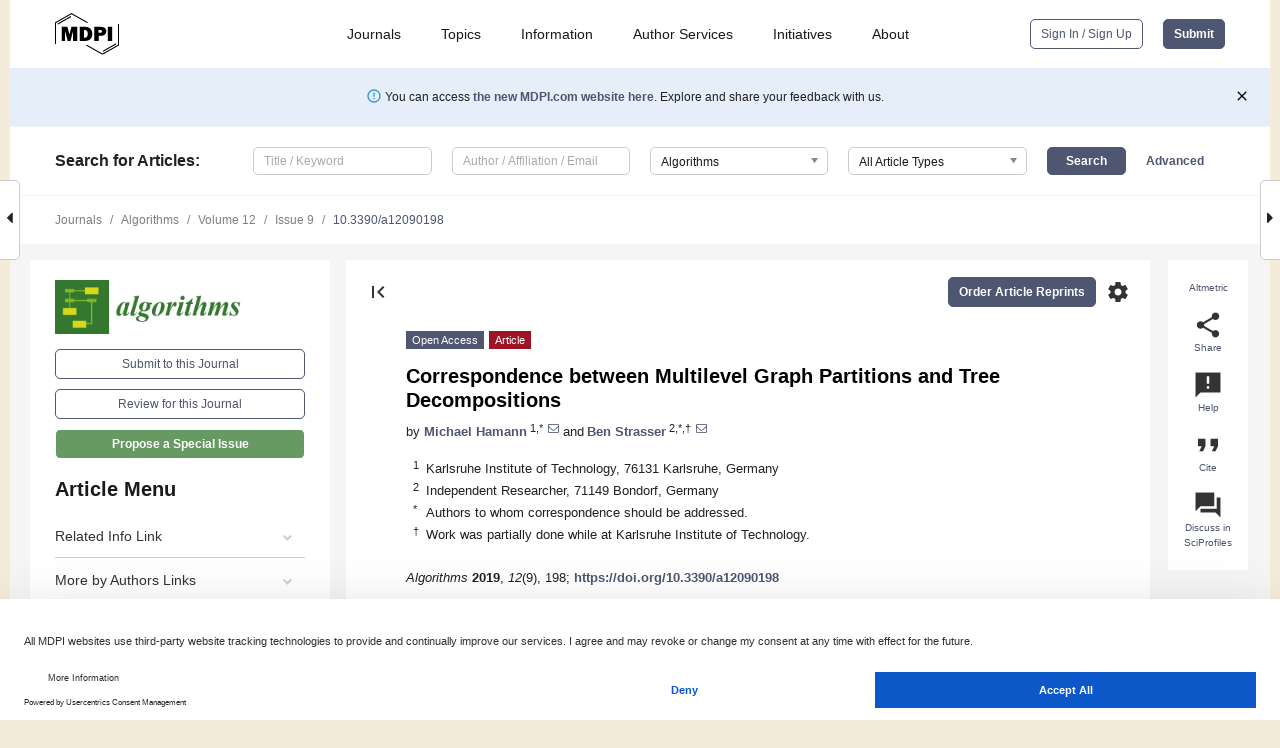

--- FILE ---
content_type: text/html; charset=UTF-8
request_url: https://www.mdpi.com/1999-4893/12/9/198
body_size: 73782
content:


<!DOCTYPE html>
<html lang="en" xmlns:og="http://ogp.me/ns#" xmlns:fb="https://www.facebook.com/2008/fbml">
    <head>
        <meta charset="utf-8">
        <meta http-equiv="X-UA-Compatible" content="IE=edge,chrome=1">
        <meta content="mdpi" name="sso-service" />
                             <meta content="width=device-width, initial-scale=1.0" name="viewport" />        
                <title>Correspondence between Multilevel Graph Partitions and Tree Decompositions</title><link rel="stylesheet" href="https://pub.mdpi-res.com/assets/css/font-awesome.min.css?eb190a3a77e5e1ee?1768564054">
        <link rel="stylesheet" href="https://pub.mdpi-res.com/assets/css/jquery.multiselect.css?f56c135cbf4d1483?1768564054">
        <link rel="stylesheet" href="https://pub.mdpi-res.com/assets/css/chosen.min.css?d7ca5ca9441ef9e1?1768564054">

                    <link rel="stylesheet" href="https://pub.mdpi-res.com/assets/css/main2.css?811c15039ec4533e?1768564054">
        
                <link rel="mask-icon" href="https://pub.mdpi-res.com/img/mask-icon-128.svg?c1c7eca266cd7013?1768564054" color="#4f5671">
        <link rel="apple-touch-icon" sizes="180x180" href="https://pub.mdpi-res.com/icon/apple-touch-icon-180x180.png?1768564054">
        <link rel="apple-touch-icon" sizes="152x152" href="https://pub.mdpi-res.com/icon/apple-touch-icon-152x152.png?1768564054">
        <link rel="apple-touch-icon" sizes="144x144" href="https://pub.mdpi-res.com/icon/apple-touch-icon-144x144.png?1768564054">
        <link rel="apple-touch-icon" sizes="120x120" href="https://pub.mdpi-res.com/icon/apple-touch-icon-120x120.png?1768564054">
        <link rel="apple-touch-icon" sizes="114x114" href="https://pub.mdpi-res.com/icon/apple-touch-icon-114x114.png?1768564054">
        <link rel="apple-touch-icon" sizes="76x76"   href="https://pub.mdpi-res.com/icon/apple-touch-icon-76x76.png?1768564054">
        <link rel="apple-touch-icon" sizes="72x72"   href="https://pub.mdpi-res.com/icon/apple-touch-icon-72x72.png?1768564054">
        <link rel="apple-touch-icon" sizes="57x57"   href="https://pub.mdpi-res.com/icon/apple-touch-icon-57x57.png?1768564054">
        <link rel="apple-touch-icon"                 href="https://pub.mdpi-res.com/icon/apple-touch-icon-57x57.png?1768564054">
        <link rel="apple-touch-icon-precomposed"     href="https://pub.mdpi-res.com/icon/apple-touch-icon-57x57.png?1768564054">
                        <link rel="manifest" href="/manifest.json">
        <meta name="theme-color" content="#ffffff">
        <meta name="application-name" content="&nbsp;"/>

            <link rel="apple-touch-startup-image" href="https://pub.mdpi-res.com/img/journals/algorithms-logo-sq.png?7c3728091041818a">
    <link rel="apple-touch-icon" href="https://pub.mdpi-res.com/img/journals/algorithms-logo-sq.png?7c3728091041818a">
    <meta name="msapplication-TileImage" content="https://pub.mdpi-res.com/img/journals/algorithms-logo-sq.png?7c3728091041818a">

            <link rel="stylesheet" href="https://pub.mdpi-res.com/assets/css/jquery-ui-1.10.4.custom.min.css?80647d88647bf347?1768564054">
    <link rel="stylesheet" href="https://pub.mdpi-res.com/assets/css/magnific-popup.min.css?04d343e036f8eecd?1768564054">
    <link rel="stylesheet" href="https://pub.mdpi-res.com/assets/css/xml2html/article-html.css?b5ed6c65b8b7ceb9?1768564054">
            
    <style>

h2, #abstract .related_suggestion_title {
    }

.batch_articles a {
    color: #000;
}

    a, .batch_articles .authors a, a:focus, a:hover, a:active, .batch_articles a:focus, .batch_articles a:hover, li.side-menu-li a {
            }

    span.label a {
        color: #fff;
    }

    #main-content a.title-link:hover,
    #main-content a.title-link:focus,
    #main-content div.generic-item a.title-link:hover,
    #main-content div.generic-item a.title-link:focus {
            }

    #main-content #middle-column .generic-item.article-item a.title-link:hover,
    #main-content #middle-column .generic-item.article-item a.title-link:focus {
            }

    .art-authors a.toEncode {
        color: #333;
        font-weight: 700;
    }

    #main-content #middle-column ul li::before {
            }

    .accordion-navigation.active a.accordion__title,
    .accordion-navigation.active a.accordion__title::after {
            }

    .accordion-navigation li:hover::before,
    .accordion-navigation li:hover a,
    .accordion-navigation li:focus a {
            }

    .relative-size-container .relative-size-image .relative-size {
            }

    .middle-column__help__fixed a:hover i,
            }

    input[type="checkbox"]:checked:after {
            }

    input[type="checkbox"]:not(:disabled):hover:before {
            }

    #main-content .bolded-text {
            }


#main-content .hypothesis-count-container {
    }

#main-content .hypothesis-count-container:before {
    }

.full-size-menu ul li.menu-item .dropdown-wrapper {
    }

.full-size-menu ul li.menu-item > a.open::after {
    }

#title-story .title-story-orbit .orbit-caption {
    #background: url('/img/design/000000_background.png') !important;
    background: url('/img/design/ffffff_background.png') !important;
    color: rgb(51, 51, 51) !important;
}

#main-content .content__container__orbit {
    background-color: #000 !important;
}

#main-content .content__container__journal {
        color: #fff;
}

.html-article-menu .row span {
    }

.html-article-menu .row span.active {
    }

.accordion-navigation__journal .side-menu-li.active::before,
.accordion-navigation__journal .side-menu-li.active a {
    color: rgba(52,119,46,0.75) !important;
    font-weight: 700;
}

.accordion-navigation__journal .side-menu-li:hover::before ,
.accordion-navigation__journal .side-menu-li:hover a {
    color: rgba(52,119,46,0.75) !important;
    }

.side-menu-ul li.active a, .side-menu-ul li.active, .side-menu-ul li.active::before {
    color: rgba(52,119,46,0.75) !important;
}

.side-menu-ul li.active a {
    }

.result-selected, .active-result.highlighted, .active-result:hover,
.result-selected, .active-result.highlighted, .active-result:focus {
        }

.search-container.search-container__default-scheme {
    }

nav.tab-bar .open-small-search.active:after {
    }

.search-container.search-container__default-scheme .custom-accordion-for-small-screen-link::after {
    color: #fff;
}

@media only screen and (max-width: 50em) {
    #main-content .content__container.journal-info {
        color: #fff;
            }

    #main-content .content__container.journal-info a {
        color: #fff;
    }
} 

.button.button--color {
        }

.button.button--color:hover,
.button.button--color:focus {
            }

.button.button--color-journal {
    position: relative;
    background-color: rgba(52,119,46,0.75);
    border-color: #fff;
    color: #fff !important;
}

.button.button--color-journal:hover::before {
    content: '';
    position: absolute;
    top: 0;
    left: 0;
    height: 100%;
    width: 100%;
    background-color: #ffffff;
    opacity: 0.2;
}

.button.button--color-journal:visited,
.button.button--color-journal:hover,
.button.button--color-journal:focus {
    background-color: rgba(52,119,46,0.75);
    border-color: #fff;
    color: #fff !important;
}

.button.button--color path {
    }

.button.button--color:hover path {
    fill: #fff;
}

#main-content #search-refinements .ui-slider-horizontal .ui-slider-range {
    }

.breadcrumb__element:last-of-type a {
    }

#main-header {
    }

#full-size-menu .top-bar, #full-size-menu li.menu-item span.user-email {
    }

.top-bar-section li:not(.has-form) a:not(.button) {
    }

#full-size-menu li.menu-item .dropdown-wrapper li a:hover {
    }

#full-size-menu li.menu-item a:hover, #full-size-menu li.menu.item a:focus, nav.tab-bar a:hover {
    }
#full-size-menu li.menu.item a:active, #full-size-menu li.menu.item a.active {
    }

#full-size-menu li.menu-item a.open-mega-menu.active, #full-size-menu li.menu-item div.mega-menu, a.open-mega-menu.active {
        }

#full-size-menu li.menu-item div.mega-menu li, #full-size-menu li.menu-item div.mega-menu a {
            border-color: #9a9a9a;
}

div.type-section h2 {
                font-size: 20px;
    line-height: 26px;
    font-weight: 300;
}

div.type-section h3 {
    margin-left: 15px;
    margin-bottom: 0px;
    font-weight: 300;
}

.journal-tabs .tab-title.active a {
            }

</style>
    <link rel="stylesheet" href="https://pub.mdpi-res.com/assets/css/slick.css?f38b2db10e01b157?1768564054">

                
    <meta name="title" content="Correspondence between Multilevel Graph Partitions and Tree Decompositions">
    <meta name="description" content="We present a mapping between rooted tree decompositions and node separator based multilevel graph partitions. Significant research into both tree decompositions and graph partitions exists. We hope that our result allows for an easier knowledge transfer between the two research avenues." >
    <link rel="image_src" href="https://pub.mdpi-res.com/img/journals/algorithms-logo.png?7c3728091041818a" >
    <meta name="dc.title" content="Correspondence between Multilevel Graph Partitions and Tree Decompositions">

    <meta name="dc.creator" content="Michael Hamann">
    <meta name="dc.creator" content="Ben Strasser">
    
    <meta name="dc.type" content="Article">
    <meta name="dc.source" content="Algorithms 2019, Vol. 12, Page 198">
    <meta name="dc.date" content="2019-09-17">
    <meta name ="dc.identifier" content="10.3390/a12090198">
    
    <meta name="dc.publisher" content="Multidisciplinary Digital Publishing Institute">
    <meta name="dc.rights" content="http://creativecommons.org/licenses/by/3.0/">
    <meta name="dc.format" content="application/pdf" >
    <meta name="dc.language" content="en" >
    <meta name="dc.description" content="We present a mapping between rooted tree decompositions and node separator based multilevel graph partitions. Significant research into both tree decompositions and graph partitions exists. We hope that our result allows for an easier knowledge transfer between the two research avenues." >

    <meta name="dc.subject" content="graph theory" >
    <meta name="dc.subject" content="tree decomposition" >
    <meta name="dc.subject" content="graph partition" >
    
    <meta name ="prism.issn" content="1999-4893">
    <meta name ="prism.publicationName" content="Algorithms">
    <meta name ="prism.publicationDate" content="2019-09-17">
    <meta name ="prism.section" content="Article" >

            <meta name ="prism.volume" content="12">
        <meta name ="prism.number" content="9">
        <meta name ="prism.startingPage" content="198" >

            
    <meta name="citation_issn" content="1999-4893">
    <meta name="citation_journal_title" content="Algorithms">
    <meta name="citation_publisher" content="Multidisciplinary Digital Publishing Institute">
    <meta name="citation_title" content="Correspondence between Multilevel Graph Partitions and Tree Decompositions">
    <meta name="citation_publication_date" content="2019/9">
    <meta name="citation_online_date" content="2019/09/17">

            <meta name="citation_volume" content="12">
        <meta name="citation_issue" content="9">
        <meta name="citation_firstpage" content="198">

            
    <meta name="citation_author" content="Hamann, Michael">
    <meta name="citation_author" content="Strasser, Ben">
    
    <meta name="citation_doi" content="10.3390/a12090198">
    
    <meta name="citation_id" content="mdpi-a12090198">
    <meta name="citation_abstract_html_url" content="https://www.mdpi.com/1999-4893/12/9/198">

    <meta name="citation_pdf_url" content="https://www.mdpi.com/1999-4893/12/9/198/pdf?version=1568725751">
    <link rel="alternate" type="application/pdf" title="PDF Full-Text" href="https://www.mdpi.com/1999-4893/12/9/198/pdf?version=1568725751">
    <meta name="fulltext_pdf" content="https://www.mdpi.com/1999-4893/12/9/198/pdf?version=1568725751">
    
    <meta name="citation_fulltext_html_url" content="https://www.mdpi.com/1999-4893/12/9/198/htm">
    <link rel="alternate" type="text/html" title="HTML Full-Text" href="https://www.mdpi.com/1999-4893/12/9/198/htm">
    <meta name="fulltext_html" content="https://www.mdpi.com/1999-4893/12/9/198/htm">
    
    <link rel="alternate" type="text/xml" title="XML Full-Text" href="https://www.mdpi.com/1999-4893/12/9/198/xml">
    <meta name="fulltext_xml" content="https://www.mdpi.com/1999-4893/12/9/198/xml">
    <meta name="citation_xml_url" content="https://www.mdpi.com/1999-4893/12/9/198/xml">
    
    <meta name="twitter:card" content="summary" />
    <meta name="twitter:site" content="@MDPIOpenAccess" />
    <meta name="twitter:image" content="https://pub.mdpi-res.com/img/journals/algorithms-logo-social.png?7c3728091041818a" />

    <meta property="fb:app_id" content="131189377574"/>
    <meta property="og:site_name" content="MDPI"/>
    <meta property="og:type" content="article"/>
    <meta property="og:url" content="https://www.mdpi.com/1999-4893/12/9/198" />
    <meta property="og:title" content="Correspondence between Multilevel Graph Partitions and Tree Decompositions" />
    <meta property="og:description" content="We present a mapping between rooted tree decompositions and node separator based multilevel graph partitions. Significant research into both tree decompositions and graph partitions exists. We hope that our result allows for an easier knowledge transfer between the two research avenues." />
    <meta property="og:image" content="https://pub.mdpi-res.com/algorithms/algorithms-12-00198/article_deploy/html/images/algorithms-12-00198-g001-550.jpg?1571743267" />
                <link rel="alternate" type="application/rss+xml" title="MDPI Publishing - Latest articles" href="https://www.mdpi.com/rss">
                
        <meta name="google-site-verification" content="PxTlsg7z2S00aHroktQd57fxygEjMiNHydKn3txhvwY">
        <meta name="facebook-domain-verification" content="mcoq8dtq6sb2hf7z29j8w515jjoof7" />

                <script id="usercentrics-cmp" src="https://web.cmp.usercentrics.eu/ui/loader.js" data-ruleset-id="PbAnaGk92sB5Cc" async></script>
        
        <!--[if lt IE 9]>
            <script>var browserIe8 = true;</script>
            <link rel="stylesheet" href="https://pub.mdpi-res.com/assets/css/ie8foundationfix.css?50273beac949cbf0?1768564054">
            <script src="//html5shiv.googlecode.com/svn/trunk/html5.js"></script>
            <script src="//cdnjs.cloudflare.com/ajax/libs/html5shiv/3.6.2/html5shiv.js"></script>
            <script src="//s3.amazonaws.com/nwapi/nwmatcher/nwmatcher-1.2.5-min.js"></script>
            <script src="//html5base.googlecode.com/svn-history/r38/trunk/js/selectivizr-1.0.3b.js"></script>
            <script src="//cdnjs.cloudflare.com/ajax/libs/respond.js/1.1.0/respond.min.js"></script>
            <script src="https://pub.mdpi-res.com/assets/js/ie8/ie8patch.js?9e1d3c689a0471df?1768564054"></script>
            <script src="https://pub.mdpi-res.com/assets/js/ie8/rem.min.js?94b62787dcd6d2f2?1768564054"></script>            
                                                        <![endif]-->

                    <script>
                window.dataLayer = window.dataLayer || [];
                function gtag() { dataLayer.push(arguments); }
                gtag('consent', 'default', {
                    'ad_user_data': 'denied',
                    'ad_personalization': 'denied',
                    'ad_storage': 'denied',
                    'analytics_storage': 'denied',
                    'wait_for_update': 500,
                });
                dataLayer.push({'gtm.start': new Date().getTime(), 'event': 'gtm.js'});

                            </script>

            <script>
                (function(w,d,s,l,i){w[l]=w[l]||[];w[l].push({'gtm.start':
                new Date().getTime(),event:'gtm.js'});var f=d.getElementsByTagName(s)[0],
                j=d.createElement(s),dl=l!='dataLayer'?'&l='+l:'';j.async=true;j.src=
                'https://www.googletagmanager.com/gtm.js?id='+i+dl;f.parentNode.insertBefore(j,f);
                })(window,document,'script','dataLayer','GTM-WPK7SW5');
            </script>

                        
                              <script>!function(e){var n="https://s.go-mpulse.net/boomerang/";if("True"=="True")e.BOOMR_config=e.BOOMR_config||{},e.BOOMR_config.PageParams=e.BOOMR_config.PageParams||{},e.BOOMR_config.PageParams.pci=!0,n="https://s2.go-mpulse.net/boomerang/";if(window.BOOMR_API_key="4MGA4-E5JH8-79LAG-STF7X-79Z92",function(){function e(){if(!o){var e=document.createElement("script");e.id="boomr-scr-as",e.src=window.BOOMR.url,e.async=!0,i.parentNode.appendChild(e),o=!0}}function t(e){o=!0;var n,t,a,r,d=document,O=window;if(window.BOOMR.snippetMethod=e?"if":"i",t=function(e,n){var t=d.createElement("script");t.id=n||"boomr-if-as",t.src=window.BOOMR.url,BOOMR_lstart=(new Date).getTime(),e=e||d.body,e.appendChild(t)},!window.addEventListener&&window.attachEvent&&navigator.userAgent.match(/MSIE [67]\./))return window.BOOMR.snippetMethod="s",void t(i.parentNode,"boomr-async");a=document.createElement("IFRAME"),a.src="about:blank",a.title="",a.role="presentation",a.loading="eager",r=(a.frameElement||a).style,r.width=0,r.height=0,r.border=0,r.display="none",i.parentNode.appendChild(a);try{O=a.contentWindow,d=O.document.open()}catch(_){n=document.domain,a.src="javascript:var d=document.open();d.domain='"+n+"';void(0);",O=a.contentWindow,d=O.document.open()}if(n)d._boomrl=function(){this.domain=n,t()},d.write("<bo"+"dy onload='document._boomrl();'>");else if(O._boomrl=function(){t()},O.addEventListener)O.addEventListener("load",O._boomrl,!1);else if(O.attachEvent)O.attachEvent("onload",O._boomrl);d.close()}function a(e){window.BOOMR_onload=e&&e.timeStamp||(new Date).getTime()}if(!window.BOOMR||!window.BOOMR.version&&!window.BOOMR.snippetExecuted){window.BOOMR=window.BOOMR||{},window.BOOMR.snippetStart=(new Date).getTime(),window.BOOMR.snippetExecuted=!0,window.BOOMR.snippetVersion=12,window.BOOMR.url=n+"4MGA4-E5JH8-79LAG-STF7X-79Z92";var i=document.currentScript||document.getElementsByTagName("script")[0],o=!1,r=document.createElement("link");if(r.relList&&"function"==typeof r.relList.supports&&r.relList.supports("preload")&&"as"in r)window.BOOMR.snippetMethod="p",r.href=window.BOOMR.url,r.rel="preload",r.as="script",r.addEventListener("load",e),r.addEventListener("error",function(){t(!0)}),setTimeout(function(){if(!o)t(!0)},3e3),BOOMR_lstart=(new Date).getTime(),i.parentNode.appendChild(r);else t(!1);if(window.addEventListener)window.addEventListener("load",a,!1);else if(window.attachEvent)window.attachEvent("onload",a)}}(),"".length>0)if(e&&"performance"in e&&e.performance&&"function"==typeof e.performance.setResourceTimingBufferSize)e.performance.setResourceTimingBufferSize();!function(){if(BOOMR=e.BOOMR||{},BOOMR.plugins=BOOMR.plugins||{},!BOOMR.plugins.AK){var n=""=="true"?1:0,t="",a="aogq6gaxzvmy62loqk6a-f-5f02e8982-clientnsv4-s.akamaihd.net",i="false"=="true"?2:1,o={"ak.v":"39","ak.cp":"1774948","ak.ai":parseInt("1155516",10),"ak.ol":"0","ak.cr":9,"ak.ipv":4,"ak.proto":"h2","ak.rid":"10a5ce4","ak.r":38938,"ak.a2":n,"ak.m":"dscb","ak.n":"essl","ak.bpcip":"3.141.15.0","ak.cport":53940,"ak.gh":"23.55.170.139","ak.quicv":"","ak.tlsv":"tls1.3","ak.0rtt":"","ak.0rtt.ed":"","ak.csrc":"-","ak.acc":"","ak.t":"1768850108","ak.ak":"hOBiQwZUYzCg5VSAfCLimQ==j5yDUiIHSranILLL183Pag0EAUzUtiMl5qkk7XtnEW2xKUGQK+q3roThvdQ+muTuIwKgOHUHEc3XlSK61snpYUf7R6hdsQywikBVHqW2h5oh3saCJmXCJAo8LIDhQoHSeM8TwmSC/[base64]/tVyDj1BX4ZdKaMBwqvvE41q3lIx1juMXsVVmqdmrnoCPJeo3ewUY=","ak.pv":"21","ak.dpoabenc":"","ak.tf":i};if(""!==t)o["ak.ruds"]=t;var r={i:!1,av:function(n){var t="http.initiator";if(n&&(!n[t]||"spa_hard"===n[t]))o["ak.feo"]=void 0!==e.aFeoApplied?1:0,BOOMR.addVar(o)},rv:function(){var e=["ak.bpcip","ak.cport","ak.cr","ak.csrc","ak.gh","ak.ipv","ak.m","ak.n","ak.ol","ak.proto","ak.quicv","ak.tlsv","ak.0rtt","ak.0rtt.ed","ak.r","ak.acc","ak.t","ak.tf"];BOOMR.removeVar(e)}};BOOMR.plugins.AK={akVars:o,akDNSPreFetchDomain:a,init:function(){if(!r.i){var e=BOOMR.subscribe;e("before_beacon",r.av,null,null),e("onbeacon",r.rv,null,null),r.i=!0}return this},is_complete:function(){return!0}}}}()}(window);</script></head>

    <body>
         
                		        	        		        	
		<div class="direction direction_right" id="small_right" style="border-right-width: 0px; padding:0;">
        <i class="fa fa-caret-right fa-2x"></i>
    </div>

	<div class="big_direction direction_right" id="big_right" style="border-right-width: 0px;">
				<div style="text-align: right;">
									Next Article in Journal<br>
				<div><a href="/1999-4893/12/9/199">Fairness in Algorithmic Decision-Making: Applications in Multi-Winner Voting, Machine Learning, and Recommender Systems</a></div>
					 		 		 	</div>
	</div>
	
		<div class="direction" id="small_left" style="border-left-width: 0px">
        <i class="fa fa-caret-left fa-2x"></i>
    </div>
	<div class="big_direction" id="big_left" style="border-left-width: 0px;">
				<div>
									Previous Article in Journal<br>
				<div><a href="/1999-4893/12/9/197">Compression Challenges in Large Scale Partial Differential Equation Solvers</a></div>
					 			 		Previous Article in Special Issue<br>
		 		<div><a href="/1999-4893/12/9/196">Faster and Better Nested Dissection Orders for Customizable Contraction Hierarchies</a></div>
		 			 	 	</div>
	</div>
	    <div style="clear: both;"></div>

                    
<div id="menuModal" class="reveal-modal reveal-modal-new reveal-modal-menu" aria-hidden="true" data-reveal role="dialog">
    <div class="menu-container">
        <div class="UI_NavMenu">
            


<div class="content__container " >
    <div class="custom-accordion-for-small-screen-link " >
                            <h2>Journals</h2>
                    </div>

    <div class="target-item custom-accordion-for-small-screen-content show-for-medium-up">
                            <div class="menu-container__links">
                        <div style="width: 100%; float: left;">
                            <a href="/about/journals">Active Journals</a>
                            <a href="/about/journalfinder">Find a Journal</a>
                            <a href="/about/journals/proposal">Journal Proposal</a>
                            <a href="/about/proceedings">Proceedings Series</a>
                        </div>
                    </div>
                    </div>
</div>

            <a href="/topics">
                <h2>Topics</h2>
            </a>

            


<div class="content__container " >
    <div class="custom-accordion-for-small-screen-link " >
                            <h2>Information</h2>
                    </div>

    <div class="target-item custom-accordion-for-small-screen-content show-for-medium-up">
                            <div class="menu-container__links">
                        <div style="width: 100%; max-width: 200px; float: left;">
                            <a href="/authors">For Authors</a>
                            <a href="/reviewers">For Reviewers</a>
                            <a href="/editors">For Editors</a>
                            <a href="/librarians">For Librarians</a>
                            <a href="/publishing_services">For Publishers</a>
                            <a href="/societies">For Societies</a>
                            <a href="/conference_organizers">For Conference Organizers</a>
                        </div>
                        <div style="width: 100%; max-width: 250px; float: left;">
                            <a href="/openaccess">Open Access Policy</a>
                            <a href="/ioap">Institutional Open Access Program</a>
                            <a href="/special_issues_guidelines">Special Issues Guidelines</a>
                            <a href="/editorial_process">Editorial Process</a>
                            <a href="/ethics">Research and Publication Ethics</a>
                            <a href="/apc">Article Processing Charges</a>
                            <a href="/awards">Awards</a>
                            <a href="/testimonials">Testimonials</a>
                        </div>
                    </div>
                    </div>
</div>

            <a href="/authors/english">
                <h2>Author Services</h2>
            </a>

            


<div class="content__container " >
    <div class="custom-accordion-for-small-screen-link " >
                            <h2>Initiatives</h2>
                    </div>

    <div class="target-item custom-accordion-for-small-screen-content show-for-medium-up">
                            <div class="menu-container__links">
                        <div style="width: 100%; float: left;">
                            <a href="https://sciforum.net" target="_blank" rel="noopener noreferrer">Sciforum</a>
                            <a href="https://www.mdpi.com/books" target="_blank" rel="noopener noreferrer">MDPI Books</a>
                            <a href="https://www.preprints.org" target="_blank" rel="noopener noreferrer">Preprints.org</a>
                            <a href="https://www.scilit.com" target="_blank" rel="noopener noreferrer">Scilit</a>
                            <a href="https://sciprofiles.com" target="_blank" rel="noopener noreferrer">SciProfiles</a>
                            <a href="https://encyclopedia.pub" target="_blank" rel="noopener noreferrer">Encyclopedia</a>
                            <a href="https://jams.pub" target="_blank" rel="noopener noreferrer">JAMS</a>
                            <a href="/about/proceedings">Proceedings Series</a>
                        </div>
                    </div>
                    </div>
</div>

            


<div class="content__container " >
    <div class="custom-accordion-for-small-screen-link " >
                            <h2>About</h2>
                    </div>

    <div class="target-item custom-accordion-for-small-screen-content show-for-medium-up">
                            <div class="menu-container__links">
                        <div style="width: 100%; float: left;">
                            <a href="/about">Overview</a>
                            <a href="/about/contact">Contact</a>
                            <a href="https://careers.mdpi.com" target="_blank" rel="noopener noreferrer">Careers</a>
                            <a href="/about/announcements">News</a>
                            <a href="/about/press">Press</a>
                            <a href="http://blog.mdpi.com/" target="_blank" rel="noopener noreferrer">Blog</a>
                        </div>
                    </div>
                    </div>
</div>
        </div>

        <div class="menu-container__buttons">
                            <a class="button UA_SignInUpButton" href="/user/login">Sign In / Sign Up</a>
                    </div>
    </div>
</div>

                
<div id="captchaModal" class="reveal-modal reveal-modal-new reveal-modal-new--small" data-reveal aria-label="Captcha" aria-hidden="true" role="dialog"></div>
        
<div id="actionDisabledModal" class="reveal-modal" data-reveal aria-labelledby="actionDisableModalTitle" aria-hidden="true" role="dialog" style="width: 300px;">
    <h2 id="actionDisableModalTitle">Notice</h2>
    <form action="/email/captcha" method="post" id="emailCaptchaForm">
        <div class="row">
            <div id="js-action-disabled-modal-text" class="small-12 columns">
            </div>
            
            <div id="js-action-disabled-modal-submit" class="small-12 columns" style="margin-top: 10px; display: none;">
                You can make submissions to other journals 
                <a href="https://susy.mdpi.com/user/manuscripts/upload">here</a>.
            </div>
        </div>
    </form>
    <a class="close-reveal-modal" aria-label="Close">
        <i class="material-icons">clear</i>
    </a>
</div>
        
<div id="rssNotificationModal" class="reveal-modal reveal-modal-new" data-reveal aria-labelledby="rssNotificationModalTitle" aria-hidden="true" role="dialog">
    <div class="row">
        <div class="small-12 columns">
            <h2 id="rssNotificationModalTitle">Notice</h2>
            <p>
                You are accessing a machine-readable page. In order to be human-readable, please install an RSS reader.
            </p>
        </div>
    </div>
    <div class="row">
        <div class="small-12 columns">
            <a class="button button--color js-rss-notification-confirm">Continue</a>
            <a class="button button--grey" onclick="$(this).closest('.reveal-modal').find('.close-reveal-modal').click(); return false;">Cancel</a>
        </div>
    </div>
    <a class="close-reveal-modal" aria-label="Close">
        <i class="material-icons">clear</i>
    </a>
</div>
        
<div id="drop-article-label-openaccess" class="f-dropdown medium" data-dropdown-content aria-hidden="true" tabindex="-1">
    <p>
        All articles published by MDPI are made immediately available worldwide under an open access license. No special 
        permission is required to reuse all or part of the article published by MDPI, including figures and tables. For 
        articles published under an open access Creative Common CC BY license, any part of the article may be reused without 
        permission provided that the original article is clearly cited. For more information, please refer to
        <a href="https://www.mdpi.com/openaccess">https://www.mdpi.com/openaccess</a>.
    </p>
</div>

<div id="drop-article-label-feature" class="f-dropdown medium" data-dropdown-content aria-hidden="true" tabindex="-1">
    <p>
        Feature papers represent the most advanced research with significant potential for high impact in the field. A Feature 
        Paper should be a substantial original Article that involves several techniques or approaches, provides an outlook for 
        future research directions and describes possible research applications.
    </p>

    <p>
        Feature papers are submitted upon individual invitation or recommendation by the scientific editors and must receive 
        positive feedback from the reviewers.
    </p>
</div>

<div id="drop-article-label-choice" class="f-dropdown medium" data-dropdown-content aria-hidden="true" tabindex="-1">
    <p>
        Editor’s Choice articles are based on recommendations by the scientific editors of MDPI journals from around the world. 
        Editors select a small number of articles recently published in the journal that they believe will be particularly 
        interesting to readers, or important in the respective research area. The aim is to provide a snapshot of some of the 
        most exciting work published in the various research areas of the journal.

        <div style="margin-top: -10px;">
            <div id="drop-article-label-choice-journal-link" style="display: none; margin-top: -10px; padding-top: 10px;">
            </div>
        </div>
    </p>
</div>

<div id="drop-article-label-resubmission" class="f-dropdown medium" data-dropdown-content aria-hidden="true" tabindex="-1">
    <p>
        Original Submission Date Received: <span id="drop-article-label-resubmission-date"></span>.
    </p>
</div>

                <div id="container">
                        
                <noscript>
                    <div id="no-javascript">
                        You seem to have javascript disabled. Please note that many of the page functionalities won't work as expected without javascript enabled.
                    </div>
                </noscript>

                <div class="fixed">
                    <nav class="tab-bar show-for-medium-down">
                        <div class="row full-width collapse">
                            <div class="medium-3 small-4 columns">
                                <a href="/">
                                    <img class="full-size-menu__mdpi-logo" src="https://pub.mdpi-res.com/img/design/mdpi-pub-logo-black-small1.svg?da3a8dcae975a41c?1768564054" style="width: 64px;" title="MDPI Open Access Journals">
                                </a>
                            </div>
                            <div class="medium-3 small-4 columns right-aligned">
                                <div class="show-for-medium-down">
                                    <a href="#" style="display: none;">
                                        <i class="material-icons" onclick="$('#menuModal').foundation('reveal', 'close'); return false;">clear</i>
                                    </a>

                                    <a class="js-toggle-desktop-layout-link" title="Toggle desktop layout" style="display: none;" href="/toggle_desktop_layout_cookie">
                                        <i class="material-icons">zoom_out_map</i>
                                    </a>

                                                                            <a href="#" class="js-open-small-search open-small-search">
                                            <i class="material-icons show-for-small only">search</i>
                                        </a>
                                    
                                    <a title="MDPI main page" class="js-open-menu" data-reveal-id="menuModal" href="#">
                                        <i class="material-icons">menu</i>
                                    </a>
                                </div>
                            </div>
                        </div>
                    </nav>                       	
                </div>
                
                <section class="main-section">
                    <header>
                        <div class="full-size-menu show-for-large-up">
                             
                                <div class="row full-width">
                                                                        <div class="large-1 columns">
                                        <a href="/">
                                            <img class="full-size-menu__mdpi-logo" src="https://pub.mdpi-res.com/img/design/mdpi-pub-logo-black-small1.svg?da3a8dcae975a41c?1768564054" title="MDPI Open Access Journals">
                                        </a>
                                    </div>

                                                                        <div class="large-8 columns text-right UI_NavMenu">
                                        <ul>
                                            <li class="menu-item"> 
                                                <a href="/about/journals" data-dropdown="journals-dropdown" aria-controls="journals-dropdown" aria-expanded="false" data-options="is_hover: true; hover_timeout: 200">Journals</a>

                                                <ul id="journals-dropdown" class="f-dropdown dropdown-wrapper dropdown-wrapper__small" data-dropdown-content aria-hidden="true" tabindex="-1">
                                                    <li>
                                                        <div class="row">
                                                            <div class="small-12 columns">
                                                                <ul>
                                                                    <li>
                                                                        <a href="/about/journals">
                                                                            Active Journals
                                                                        </a>
                                                                    </li>
                                                                    <li>
                                                                        <a href="/about/journalfinder">
                                                                            Find a Journal
                                                                        </a>
                                                                    </li>
                                                                    <li>
                                                                        <a href="/about/journals/proposal">
                                                                            Journal Proposal
                                                                        </a>
                                                                    </li>
                                                                    <li>
                                                                        <a href="/about/proceedings">
                                                                            Proceedings Series
                                                                        </a>
                                                                    </li>
                                                                </ul>
                                                            </div>
                                                        </div>
                                                    </li>
                                                </ul>
                                            </li>

                                            <li class="menu-item"> 
                                                <a href="/topics">Topics</a>
                                            </li>

                                            <li class="menu-item"> 
                                                <a href="/authors" data-dropdown="information-dropdown" aria-controls="information-dropdown" aria-expanded="false" data-options="is_hover:true; hover_timeout:200">Information</a>

                                                <ul id="information-dropdown" class="f-dropdown dropdown-wrapper" data-dropdown-content aria-hidden="true" tabindex="-1">
                                                    <li>
                                                        <div class="row">
                                                            <div class="small-5 columns right-border">
                                                                <ul>
                                                                    <li>
                                                                        <a href="/authors">For Authors</a>
                                                                    </li>
                                                                    <li>
                                                                        <a href="/reviewers">For Reviewers</a>
                                                                    </li>
                                                                    <li>
                                                                        <a href="/editors">For Editors</a>
                                                                    </li>
                                                                    <li>
                                                                        <a href="/librarians">For Librarians</a>
                                                                    </li>
                                                                    <li>
                                                                        <a href="/publishing_services">For Publishers</a>
                                                                    </li>
                                                                    <li>
                                                                        <a href="/societies">For Societies</a>
                                                                    </li>
                                                                    <li>
                                                                        <a href="/conference_organizers">For Conference Organizers</a>
                                                                    </li>
                                                                </ul>
                                                            </div>

                                                            <div class="small-7 columns">
                                                                <ul>
                                                                    <li>
                                                                        <a href="/openaccess">Open Access Policy</a>
                                                                    </li>
                                                                    <li>
                                                                        <a href="/ioap">Institutional Open Access Program</a>
                                                                    </li>
                                                                    <li>
                                                                        <a href="/special_issues_guidelines">Special Issues Guidelines</a>
                                                                    </li>
                                                                    <li>
                                                                        <a href="/editorial_process">Editorial Process</a>
                                                                    </li>
                                                                    <li>
                                                                        <a href="/ethics">Research and Publication Ethics</a>
                                                                    </li>
                                                                    <li>
                                                                        <a href="/apc">Article Processing Charges</a>
                                                                    </li>
                                                                    <li>
                                                                        <a href="/awards">Awards</a>
                                                                    </li>
                                                                    <li>
                                                                        <a href="/testimonials">Testimonials</a>
                                                                    </li>
                                                                </ul>
                                                            </div>
                                                        </div>
                                                    </li>
                                                </ul>
                                            </li>

                                            <li class="menu-item">
                                                <a href="/authors/english">Author Services</a>
                                            </li>

                                            <li class="menu-item"> 
                                                <a href="/about/initiatives" data-dropdown="initiatives-dropdown" aria-controls="initiatives-dropdown" aria-expanded="false" data-options="is_hover: true; hover_timeout: 200">Initiatives</a>

                                                <ul id="initiatives-dropdown" class="f-dropdown dropdown-wrapper dropdown-wrapper__small" data-dropdown-content aria-hidden="true" tabindex="-1">
                                                    <li>
                                                        <div class="row">
                                                            <div class="small-12 columns">
                                                                <ul>
                                                                    <li>
                                                                        <a href="https://sciforum.net" target="_blank" rel="noopener noreferrer">
                                                                                                                                                        Sciforum
                                                                        </a>
                                                                    </li>
                                                                    <li>
                                                                        <a href="https://www.mdpi.com/books" target="_blank" rel="noopener noreferrer">
                                                                                                                                                        MDPI Books
                                                                        </a>
                                                                    </li>
                                                                    <li>
                                                                        <a href="https://www.preprints.org" target="_blank" rel="noopener noreferrer">
                                                                                                                                                        Preprints.org
                                                                        </a>
                                                                    </li>
                                                                    <li>
                                                                        <a href="https://www.scilit.com" target="_blank" rel="noopener noreferrer">
                                                                                                                                                        Scilit
                                                                        </a>
                                                                    </li>
                                                                    <li>
                                                                        <a href="https://sciprofiles.com" target="_blank" rel="noopener noreferrer">
                                                                            SciProfiles
                                                                        </a>
                                                                    </li>
                                                                    <li>
                                                                        <a href="https://encyclopedia.pub" target="_blank" rel="noopener noreferrer">
                                                                                                                                                        Encyclopedia
                                                                        </a>
                                                                    </li>
                                                                    <li>
                                                                        <a href="https://jams.pub" target="_blank" rel="noopener noreferrer">
                                                                            JAMS
                                                                        </a>
                                                                    </li>
                                                                    <li>
                                                                        <a href="/about/proceedings">
                                                                            Proceedings Series
                                                                        </a>
                                                                    </li>
                                                                </ul>
                                                            </div>
                                                        </div>
                                                    </li>
                                                </ul>
                                            </li>

                                            <li class="menu-item"> 
                                                <a href="/about" data-dropdown="about-dropdown" aria-controls="about-dropdown" aria-expanded="false" data-options="is_hover: true; hover_timeout: 200">About</a>

                                                <ul id="about-dropdown" class="f-dropdown dropdown-wrapper dropdown-wrapper__small" data-dropdown-content aria-hidden="true" tabindex="-1">
                                                    <li>
                                                        <div class="row">
                                                            <div class="small-12 columns">
                                                                <ul>
                                                                    <li>
                                                                        <a href="/about">
                                                                            Overview
                                                                        </a>
                                                                    </li>
                                                                    <li>
                                                                        <a href="/about/contact">
                                                                            Contact
                                                                        </a>
                                                                    </li>
                                                                    <li>
                                                                        <a href="https://careers.mdpi.com" target="_blank" rel="noopener noreferrer">
                                                                            Careers
                                                                        </a>
                                                                    </li>
                                                                    <li> 
                                                                        <a href="/about/announcements">
                                                                            News
                                                                        </a>
                                                                    </li>
                                                                    <li> 
                                                                        <a href="/about/press">
                                                                            Press
                                                                        </a>
                                                                    </li>
                                                                    <li>
                                                                        <a href="http://blog.mdpi.com/" target="_blank" rel="noopener noreferrer">
                                                                            Blog
                                                                        </a>
                                                                    </li>
                                                                </ul>
                                                            </div>
                                                        </div>
                                                    </li>
                                                </ul>
                                            </li>

                                                                                    </ul>
                                    </div>

                                    <div class="large-3 columns text-right full-size-menu__buttons">
                                        <div>
                                                                                            <a class="button button--default-inversed UA_SignInUpButton" href="/user/login">Sign In / Sign Up</a>
                                            
                                                <a class="button button--default js-journal-active-only-link js-journal-active-only-submit-link UC_NavSubmitButton" href="            https://susy.mdpi.com/user/manuscripts/upload?journal=algorithms
    " data-disabledmessage="new submissions are not possible.">Submit</a>
                                        </div>
                                    </div>
                                </div>
                            </div>

                            <div class="row full-width new-website-link-banner" style="padding: 20px 50px 20px 20px; background-color: #E6EEFA; position: relative; display: none;">
                                <div class="small-12 columns" style="padding: 0; margin: 0; text-align: center;">
                                    <i class="material-icons" style="font-size: 16px; color: #2C9ACF; position: relative; top: -2px;">error_outline</i>
                                    You can access <a href="https://www.mdpi.com/redirect/new_site?return=/1999-4893/12/9/198">the new MDPI.com website here</a>. Explore and share your feedback with us.
                                    <a href="#" class="new-website-link-banner-close"><i class="material-icons" style="font-size: 16px; color: #000000; position: absolute; right: -30px; top: 0px;">close</i></a>
                                </div>
                            </div>

                                                            <div class="header-divider">&nbsp;</div>
                            
                                                            <div class="search-container hide-for-small-down row search-container__homepage-scheme">
                                                                                                                        
















<form id="basic_search" style="background-color: inherit !important;" class="large-12 medium-12 columns " action="/search" method="get">

    <div class="row search-container__main-elements">
            
            <div class="large-2 medium-2 small-12 columns text-right1 small-only-text-left">
        <div class="show-for-medium-up">
            <div class="search-input-label">&nbsp;</div>
        </div>
            <span class="search-container__title">Search<span class="hide-for-medium"> for Articles</span><span class="hide-for-small">:</span></span>
    
    </div>


        <div class="custom-accordion-for-small-screen-content">
                
                <div class="large-2 medium-2 small-6 columns ">
        <div class="">
            <div class="search-input-label">Title / Keyword</div>
        </div>
                <input type="text" placeholder="Title / Keyword" id="q" tabindex="1" name="q" value="" />
    
    </div>


                
                <div class="large-2 medium-2 small-6 columns ">
        <div class="">
            <div class="search-input-label">Author / Affiliation / Email</div>
        </div>
                <input type="text" id="authors" placeholder="Author / Affiliation / Email" tabindex="2" name="authors" value="" />
    
    </div>


                
                <div class="large-2 medium-2 small-6 columns ">
        <div class="">
            <div class="search-input-label">Journal</div>
        </div>
                <select id="journal" tabindex="3" name="journal" class="chosen-select">
            <option value="">All Journals</option>
             
                        <option value="accountaudit" >
                                    Accounting and Auditing
                            </option>
             
                        <option value="acoustics" >
                                    Acoustics
                            </option>
             
                        <option value="amh" >
                                    Acta Microbiologica Hellenica (AMH)
                            </option>
             
                        <option value="actuators" >
                                    Actuators
                            </option>
             
                        <option value="adhesives" >
                                    Adhesives
                            </option>
             
                        <option value="admsci" >
                                    Administrative Sciences
                            </option>
             
                        <option value="adolescents" >
                                    Adolescents
                            </option>
             
                        <option value="arm" >
                                    Advances in Respiratory Medicine (ARM)
                            </option>
             
                        <option value="aerobiology" >
                                    Aerobiology
                            </option>
             
                        <option value="aerospace" >
                                    Aerospace
                            </option>
             
                        <option value="agriculture" >
                                    Agriculture
                            </option>
             
                        <option value="agriengineering" >
                                    AgriEngineering
                            </option>
             
                        <option value="agrochemicals" >
                                    Agrochemicals
                            </option>
             
                        <option value="agronomy" >
                                    Agronomy
                            </option>
             
                        <option value="ai" >
                                    AI
                            </option>
             
                        <option value="aichem" >
                                    AI Chemistry
                            </option>
             
                        <option value="aieng" >
                                    AI for Engineering
                            </option>
             
                        <option value="aieduc" >
                                    AI in Education
                            </option>
             
                        <option value="aimed" >
                                    AI in Medicine
                            </option>
             
                        <option value="aimater" >
                                    AI Materials
                            </option>
             
                        <option value="aisens" >
                                    AI Sensors
                            </option>
             
                        <option value="air" >
                                    Air
                            </option>
             
                        <option value="algorithms" selected='selected'>
                                    Algorithms
                            </option>
             
                        <option value="allergies" >
                                    Allergies
                            </option>
             
                        <option value="alloys" >
                                    Alloys
                            </option>
             
                        <option value="analog" >
                                    Analog
                            </option>
             
                        <option value="analytica" >
                                    Analytica
                            </option>
             
                        <option value="analytics" >
                                    Analytics
                            </option>
             
                        <option value="anatomia" >
                                    Anatomia
                            </option>
             
                        <option value="anesthres" >
                                    Anesthesia Research
                            </option>
             
                        <option value="animals" >
                                    Animals
                            </option>
             
                        <option value="antibiotics" >
                                    Antibiotics
                            </option>
             
                        <option value="antibodies" >
                                    Antibodies
                            </option>
             
                        <option value="antioxidants" >
                                    Antioxidants
                            </option>
             
                        <option value="applbiosci" >
                                    Applied Biosciences
                            </option>
             
                        <option value="applmech" >
                                    Applied Mechanics
                            </option>
             
                        <option value="applmicrobiol" >
                                    Applied Microbiology
                            </option>
             
                        <option value="applnano" >
                                    Applied Nano
                            </option>
             
                        <option value="applsci" >
                                    Applied Sciences
                            </option>
             
                        <option value="asi" >
                                    Applied System Innovation (ASI)
                            </option>
             
                        <option value="appliedchem" >
                                    AppliedChem
                            </option>
             
                        <option value="appliedmath" >
                                    AppliedMath
                            </option>
             
                        <option value="appliedphys" >
                                    AppliedPhys
                            </option>
             
                        <option value="aquacj" >
                                    Aquaculture Journal
                            </option>
             
                        <option value="architecture" >
                                    Architecture
                            </option>
             
                        <option value="arthropoda" >
                                    Arthropoda
                            </option>
             
                        <option value="arts" >
                                    Arts
                            </option>
             
                        <option value="astronautics" >
                                    Astronautics
                            </option>
             
                        <option value="astronomy" >
                                    Astronomy
                            </option>
             
                        <option value="atmosphere" >
                                    Atmosphere
                            </option>
             
                        <option value="atoms" >
                                    Atoms
                            </option>
             
                        <option value="audiolres" >
                                    Audiology Research
                            </option>
             
                        <option value="automation" >
                                    Automation
                            </option>
             
                        <option value="axioms" >
                                    Axioms
                            </option>
             
                        <option value="bacteria" >
                                    Bacteria
                            </option>
             
                        <option value="batteries" >
                                    Batteries
                            </option>
             
                        <option value="behavsci" >
                                    Behavioral Sciences
                            </option>
             
                        <option value="beverages" >
                                    Beverages
                            </option>
             
                        <option value="BDCC" >
                                    Big Data and Cognitive Computing (BDCC)
                            </option>
             
                        <option value="biochem" >
                                    BioChem
                            </option>
             
                        <option value="bioengineering" >
                                    Bioengineering
                            </option>
             
                        <option value="biologics" >
                                    Biologics
                            </option>
             
                        <option value="biology" >
                                    Biology
                            </option>
             
                        <option value="blsf" >
                                    Biology and Life Sciences Forum
                            </option>
             
                        <option value="biomass" >
                                    Biomass
                            </option>
             
                        <option value="biomechanics" >
                                    Biomechanics
                            </option>
             
                        <option value="biomed" >
                                    BioMed
                            </option>
             
                        <option value="biomedicines" >
                                    Biomedicines
                            </option>
             
                        <option value="biomedinformatics" >
                                    BioMedInformatics
                            </option>
             
                        <option value="biomimetics" >
                                    Biomimetics
                            </option>
             
                        <option value="biomolecules" >
                                    Biomolecules
                            </option>
             
                        <option value="biophysica" >
                                    Biophysica
                            </option>
             
                        <option value="bioresourbioprod" >
                                    Bioresources and Bioproducts
                            </option>
             
                        <option value="biosensors" >
                                    Biosensors
                            </option>
             
                        <option value="biosphere" >
                                    Biosphere
                            </option>
             
                        <option value="biotech" >
                                    BioTech
                            </option>
             
                        <option value="birds" >
                                    Birds
                            </option>
             
                        <option value="blockchains" >
                                    Blockchains
                            </option>
             
                        <option value="brainsci" >
                                    Brain Sciences
                            </option>
             
                        <option value="buildings" >
                                    Buildings
                            </option>
             
                        <option value="businesses" >
                                    Businesses
                            </option>
             
                        <option value="carbon" >
                                    C (Journal of Carbon Research)
                            </option>
             
                        <option value="cancers" >
                                    Cancers
                            </option>
             
                        <option value="cardiogenetics" >
                                    Cardiogenetics
                            </option>
             
                        <option value="cardiovascmed" >
                                    Cardiovascular Medicine
                            </option>
             
                        <option value="catalysts" >
                                    Catalysts
                            </option>
             
                        <option value="cells" >
                                    Cells
                            </option>
             
                        <option value="ceramics" >
                                    Ceramics
                            </option>
             
                        <option value="challenges" >
                                    Challenges
                            </option>
             
                        <option value="ChemEngineering" >
                                    ChemEngineering
                            </option>
             
                        <option value="chemistry" >
                                    Chemistry
                            </option>
             
                        <option value="chemproc" >
                                    Chemistry Proceedings
                            </option>
             
                        <option value="chemosensors" >
                                    Chemosensors
                            </option>
             
                        <option value="children" >
                                    Children
                            </option>
             
                        <option value="chips" >
                                    Chips
                            </option>
             
                        <option value="civileng" >
                                    CivilEng
                            </option>
             
                        <option value="cleantechnol" >
                                    Clean Technologies (Clean Technol.)
                            </option>
             
                        <option value="climate" >
                                    Climate
                            </option>
             
                        <option value="ctn" >
                                    Clinical and Translational Neuroscience (CTN)
                            </option>
             
                        <option value="clinbioenerg" >
                                    Clinical Bioenergetics
                            </option>
             
                        <option value="clinpract" >
                                    Clinics and Practice
                            </option>
             
                        <option value="clockssleep" >
                                    Clocks &amp; Sleep
                            </option>
             
                        <option value="coasts" >
                                    Coasts
                            </option>
             
                        <option value="coatings" >
                                    Coatings
                            </option>
             
                        <option value="colloids" >
                                    Colloids and Interfaces
                            </option>
             
                        <option value="colorants" >
                                    Colorants
                            </option>
             
                        <option value="commodities" >
                                    Commodities
                            </option>
             
                        <option value="complexities" >
                                    Complexities
                            </option>
             
                        <option value="complications" >
                                    Complications
                            </option>
             
                        <option value="compounds" >
                                    Compounds
                            </option>
             
                        <option value="computation" >
                                    Computation
                            </option>
             
                        <option value="csmf" >
                                    Computer Sciences &amp; Mathematics Forum
                            </option>
             
                        <option value="computers" >
                                    Computers
                            </option>
             
                        <option value="condensedmatter" >
                                    Condensed Matter
                            </option>
             
                        <option value="conservation" >
                                    Conservation
                            </option>
             
                        <option value="constrmater" >
                                    Construction Materials
                            </option>
             
                        <option value="cmd" >
                                    Corrosion and Materials Degradation (CMD)
                            </option>
             
                        <option value="cosmetics" >
                                    Cosmetics
                            </option>
             
                        <option value="covid" >
                                    COVID
                            </option>
             
                        <option value="cmtr" >
                                    Craniomaxillofacial Trauma &amp; Reconstruction (CMTR)
                            </option>
             
                        <option value="crops" >
                                    Crops
                            </option>
             
                        <option value="cryo" >
                                    Cryo
                            </option>
             
                        <option value="cryptography" >
                                    Cryptography
                            </option>
             
                        <option value="crystals" >
                                    Crystals
                            </option>
             
                        <option value="culture" >
                                    Culture
                            </option>
             
                        <option value="cimb" >
                                    Current Issues in Molecular Biology (CIMB)
                            </option>
             
                        <option value="curroncol" >
                                    Current Oncology
                            </option>
             
                        <option value="dairy" >
                                    Dairy
                            </option>
             
                        <option value="data" >
                                    Data
                            </option>
             
                        <option value="dentistry" >
                                    Dentistry Journal
                            </option>
             
                        <option value="dermato" >
                                    Dermato
                            </option>
             
                        <option value="dermatopathology" >
                                    Dermatopathology
                            </option>
             
                        <option value="designs" >
                                    Designs
                            </option>
             
                        <option value="diabetology" >
                                    Diabetology
                            </option>
             
                        <option value="diagnostics" >
                                    Diagnostics
                            </option>
             
                        <option value="dietetics" >
                                    Dietetics
                            </option>
             
                        <option value="digital" >
                                    Digital
                            </option>
             
                        <option value="disabilities" >
                                    Disabilities
                            </option>
             
                        <option value="diseases" >
                                    Diseases
                            </option>
             
                        <option value="diversity" >
                                    Diversity
                            </option>
             
                        <option value="dna" >
                                    DNA
                            </option>
             
                        <option value="drones" >
                                    Drones
                            </option>
             
                        <option value="ddc" >
                                    Drugs and Drug Candidates (DDC)
                            </option>
             
                        <option value="dynamics" >
                                    Dynamics
                            </option>
             
                        <option value="earth" >
                                    Earth
                            </option>
             
                        <option value="ecologies" >
                                    Ecologies
                            </option>
             
                        <option value="econometrics" >
                                    Econometrics
                            </option>
             
                        <option value="economies" >
                                    Economies
                            </option>
             
                        <option value="education" >
                                    Education Sciences
                            </option>
             
                        <option value="electricity" >
                                    Electricity
                            </option>
             
                        <option value="electrochem" >
                                    Electrochem
                            </option>
             
                        <option value="electronicmat" >
                                    Electronic Materials
                            </option>
             
                        <option value="electronics" >
                                    Electronics
                            </option>
             
                        <option value="ecm" >
                                    Emergency Care and Medicine
                            </option>
             
                        <option value="encyclopedia" >
                                    Encyclopedia
                            </option>
             
                        <option value="endocrines" >
                                    Endocrines
                            </option>
             
                        <option value="energies" >
                                    Energies
                            </option>
             
                        <option value="esa" >
                                    Energy Storage and Applications (ESA)
                            </option>
             
                        <option value="eng" >
                                    Eng
                            </option>
             
                        <option value="engproc" >
                                    Engineering Proceedings
                            </option>
             
                        <option value="edm" >
                                    Entropic and Disordered Matter (EDM)
                            </option>
             
                        <option value="entropy" >
                                    Entropy
                            </option>
             
                        <option value="eesp" >
                                    Environmental and Earth Sciences Proceedings
                            </option>
             
                        <option value="environments" >
                                    Environments
                            </option>
             
                        <option value="epidemiologia" >
                                    Epidemiologia
                            </option>
             
                        <option value="epigenomes" >
                                    Epigenomes
                            </option>
             
                        <option value="ebj" >
                                    European Burn Journal (EBJ)
                            </option>
             
                        <option value="ejihpe" >
                                    European Journal of Investigation in Health, Psychology and Education (EJIHPE)
                            </option>
             
                        <option value="famsci" >
                                    Family Sciences
                            </option>
             
                        <option value="fermentation" >
                                    Fermentation
                            </option>
             
                        <option value="fibers" >
                                    Fibers
                            </option>
             
                        <option value="fintech" >
                                    FinTech
                            </option>
             
                        <option value="fire" >
                                    Fire
                            </option>
             
                        <option value="fishes" >
                                    Fishes
                            </option>
             
                        <option value="fluids" >
                                    Fluids
                            </option>
             
                        <option value="foods" >
                                    Foods
                            </option>
             
                        <option value="forecasting" >
                                    Forecasting
                            </option>
             
                        <option value="forensicsci" >
                                    Forensic Sciences
                            </option>
             
                        <option value="forests" >
                                    Forests
                            </option>
             
                        <option value="fossstud" >
                                    Fossil Studies
                            </option>
             
                        <option value="foundations" >
                                    Foundations
                            </option>
             
                        <option value="fractalfract" >
                                    Fractal and Fractional (Fractal Fract)
                            </option>
             
                        <option value="fuels" >
                                    Fuels
                            </option>
             
                        <option value="future" >
                                    Future
                            </option>
             
                        <option value="futureinternet" >
                                    Future Internet
                            </option>
             
                        <option value="futurepharmacol" >
                                    Future Pharmacology
                            </option>
             
                        <option value="futuretransp" >
                                    Future Transportation
                            </option>
             
                        <option value="galaxies" >
                                    Galaxies
                            </option>
             
                        <option value="games" >
                                    Games
                            </option>
             
                        <option value="gases" >
                                    Gases
                            </option>
             
                        <option value="gastroent" >
                                    Gastroenterology Insights
                            </option>
             
                        <option value="gastrointestdisord" >
                                    Gastrointestinal Disorders
                            </option>
             
                        <option value="gastronomy" >
                                    Gastronomy
                            </option>
             
                        <option value="gels" >
                                    Gels
                            </option>
             
                        <option value="genealogy" >
                                    Genealogy
                            </option>
             
                        <option value="genes" >
                                    Genes
                            </option>
             
                        <option value="geographies" >
                                    Geographies
                            </option>
             
                        <option value="geohazards" >
                                    GeoHazards
                            </option>
             
                        <option value="geomatics" >
                                    Geomatics
                            </option>
             
                        <option value="geometry" >
                                    Geometry
                            </option>
             
                        <option value="geosciences" >
                                    Geosciences
                            </option>
             
                        <option value="geotechnics" >
                                    Geotechnics
                            </option>
             
                        <option value="geriatrics" >
                                    Geriatrics
                            </option>
             
                        <option value="germs" >
                                    Germs
                            </option>
             
                        <option value="glacies" >
                                    Glacies
                            </option>
             
                        <option value="gucdd" >
                                    Gout, Urate, and Crystal Deposition Disease (GUCDD)
                            </option>
             
                        <option value="grasses" >
                                    Grasses
                            </option>
             
                        <option value="greenhealth" >
                                    Green Health
                            </option>
             
                        <option value="hardware" >
                                    Hardware
                            </option>
             
                        <option value="healthcare" >
                                    Healthcare
                            </option>
             
                        <option value="hearts" >
                                    Hearts
                            </option>
             
                        <option value="hemato" >
                                    Hemato
                            </option>
             
                        <option value="hematolrep" >
                                    Hematology Reports
                            </option>
             
                        <option value="heritage" >
                                    Heritage
                            </option>
             
                        <option value="histories" >
                                    Histories
                            </option>
             
                        <option value="horticulturae" >
                                    Horticulturae
                            </option>
             
                        <option value="hospitals" >
                                    Hospitals
                            </option>
             
                        <option value="humanities" >
                                    Humanities
                            </option>
             
                        <option value="humans" >
                                    Humans
                            </option>
             
                        <option value="hydrobiology" >
                                    Hydrobiology
                            </option>
             
                        <option value="hydrogen" >
                                    Hydrogen
                            </option>
             
                        <option value="hydrology" >
                                    Hydrology
                            </option>
             
                        <option value="hydropower" >
                                    Hydropower
                            </option>
             
                        <option value="hygiene" >
                                    Hygiene
                            </option>
             
                        <option value="immuno" >
                                    Immuno
                            </option>
             
                        <option value="idr" >
                                    Infectious Disease Reports
                            </option>
             
                        <option value="informatics" >
                                    Informatics
                            </option>
             
                        <option value="information" >
                                    Information
                            </option>
             
                        <option value="infrastructures" >
                                    Infrastructures
                            </option>
             
                        <option value="inorganics" >
                                    Inorganics
                            </option>
             
                        <option value="insects" >
                                    Insects
                            </option>
             
                        <option value="instruments" >
                                    Instruments
                            </option>
             
                        <option value="iic" >
                                    Intelligent Infrastructure and Construction
                            </option>
             
                        <option value="ijcs" >
                                    International Journal of Cognitive Sciences (IJCS)
                            </option>
             
                        <option value="ijem" >
                                    International Journal of Environmental Medicine (IJEM)
                            </option>
             
                        <option value="ijerph" >
                                    International Journal of Environmental Research and Public Health (IJERPH)
                            </option>
             
                        <option value="ijfs" >
                                    International Journal of Financial Studies (IJFS)
                            </option>
             
                        <option value="ijms" >
                                    International Journal of Molecular Sciences (IJMS)
                            </option>
             
                        <option value="IJNS" >
                                    International Journal of Neonatal Screening (IJNS)
                            </option>
             
                        <option value="ijom" >
                                    International Journal of Orofacial Myology and Myofunctional Therapy (IJOM)
                            </option>
             
                        <option value="ijpb" >
                                    International Journal of Plant Biology (IJPB)
                            </option>
             
                        <option value="ijt" >
                                    International Journal of Topology
                            </option>
             
                        <option value="ijtm" >
                                    International Journal of Translational Medicine (IJTM)
                            </option>
             
                        <option value="ijtpp" >
                                    International Journal of Turbomachinery, Propulsion and Power (IJTPP)
                            </option>
             
                        <option value="ime" >
                                    International Medical Education (IME)
                            </option>
             
                        <option value="inventions" >
                                    Inventions
                            </option>
             
                        <option value="IoT" >
                                    IoT
                            </option>
             
                        <option value="ijgi" >
                                    ISPRS International Journal of Geo-Information (IJGI)
                            </option>
             
                        <option value="J" >
                                    J
                            </option>
             
                        <option value="jaestheticmed" >
                                    Journal of Aesthetic Medicine (J. Aesthetic Med.)
                            </option>
             
                        <option value="jal" >
                                    Journal of Ageing and Longevity (JAL)
                            </option>
             
                        <option value="jcrm" >
                                    Journal of CardioRenal Medicine (JCRM)
                            </option>
             
                        <option value="jcdd" >
                                    Journal of Cardiovascular Development and Disease (JCDD)
                            </option>
             
                        <option value="jcto" >
                                    Journal of Clinical &amp; Translational Ophthalmology (JCTO)
                            </option>
             
                        <option value="jcm" >
                                    Journal of Clinical Medicine (JCM)
                            </option>
             
                        <option value="jcs" >
                                    Journal of Composites Science (J. Compos. Sci.)
                            </option>
             
                        <option value="jcp" >
                                    Journal of Cybersecurity and Privacy (JCP)
                            </option>
             
                        <option value="jdad" >
                                    Journal of Dementia and Alzheimer&#039;s Disease (JDAD)
                            </option>
             
                        <option value="jdb" >
                                    Journal of Developmental Biology (JDB)
                            </option>
             
                        <option value="jeta" >
                                    Journal of Experimental and Theoretical Analyses (JETA)
                            </option>
             
                        <option value="jemr" >
                                    Journal of Eye Movement Research (JEMR)
                            </option>
             
                        <option value="jfb" >
                                    Journal of Functional Biomaterials (JFB)
                            </option>
             
                        <option value="jfmk" >
                                    Journal of Functional Morphology and Kinesiology (JFMK)
                            </option>
             
                        <option value="jof" >
                                    Journal of Fungi (JoF)
                            </option>
             
                        <option value="jimaging" >
                                    Journal of Imaging (J. Imaging)
                            </option>
             
                        <option value="joi" >
                                    Journal of Innovation
                            </option>
             
                        <option value="jintelligence" >
                                    Journal of Intelligence (J. Intell.)
                            </option>
             
                        <option value="jdream" >
                                    Journal of Interdisciplinary Research Applied to Medicine (JDReAM)
                            </option>
             
                        <option value="jlpea" >
                                    Journal of Low Power Electronics and Applications (JLPEA)
                            </option>
             
                        <option value="jmmp" >
                                    Journal of Manufacturing and Materials Processing (JMMP)
                            </option>
             
                        <option value="jmse" >
                                    Journal of Marine Science and Engineering (JMSE)
                            </option>
             
                        <option value="jmahp" >
                                    Journal of Market Access &amp; Health Policy (JMAHP)
                            </option>
             
                        <option value="jmms" >
                                    Journal of Mind and Medical Sciences (JMMS)
                            </option>
             
                        <option value="jmp" >
                                    Journal of Molecular Pathology (JMP)
                            </option>
             
                        <option value="jnt" >
                                    Journal of Nanotheranostics (JNT)
                            </option>
             
                        <option value="jne" >
                                    Journal of Nuclear Engineering (JNE)
                            </option>
             
                        <option value="ohbm" >
                                    Journal of Otorhinolaryngology, Hearing and Balance Medicine (JOHBM)
                            </option>
             
                        <option value="jop" >
                                    Journal of Parks
                            </option>
             
                        <option value="jpm" >
                                    Journal of Personalized Medicine (JPM)
                            </option>
             
                        <option value="jpbi" >
                                    Journal of Pharmaceutical and BioTech Industry (JPBI)
                            </option>
             
                        <option value="jphytomed" >
                                    Journal of Phytomedicine
                            </option>
             
                        <option value="jor" >
                                    Journal of Respiration (JoR)
                            </option>
             
                        <option value="jrfm" >
                                    Journal of Risk and Financial Management (JRFM)
                            </option>
             
                        <option value="jsan" >
                                    Journal of Sensor and Actuator Networks (JSAN)
                            </option>
             
                        <option value="joma" >
                                    Journal of the Oman Medical Association (JOMA)
                            </option>
             
                        <option value="jtaer" >
                                    Journal of Theoretical and Applied Electronic Commerce Research (JTAER)
                            </option>
             
                        <option value="jvd" >
                                    Journal of Vascular Diseases (JVD)
                            </option>
             
                        <option value="jox" >
                                    Journal of Xenobiotics (JoX)
                            </option>
             
                        <option value="jzbg" >
                                    Journal of Zoological and Botanical Gardens (JZBG)
                            </option>
             
                        <option value="journalmedia" >
                                    Journalism and Media
                            </option>
             
                        <option value="kidneydial" >
                                    Kidney and Dialysis
                            </option>
             
                        <option value="kinasesphosphatases" >
                                    Kinases and Phosphatases
                            </option>
             
                        <option value="knowledge" >
                                    Knowledge
                            </option>
             
                        <option value="labmed" >
                                    LabMed
                            </option>
             
                        <option value="laboratories" >
                                    Laboratories
                            </option>
             
                        <option value="land" >
                                    Land
                            </option>
             
                        <option value="languages" >
                                    Languages
                            </option>
             
                        <option value="laws" >
                                    Laws
                            </option>
             
                        <option value="life" >
                                    Life
                            </option>
             
                        <option value="lights" >
                                    Lights
                            </option>
             
                        <option value="limnolrev" >
                                    Limnological Review
                            </option>
             
                        <option value="lipidology" >
                                    Lipidology
                            </option>
             
                        <option value="liquids" >
                                    Liquids
                            </option>
             
                        <option value="literature" >
                                    Literature
                            </option>
             
                        <option value="livers" >
                                    Livers
                            </option>
             
                        <option value="logics" >
                                    Logics
                            </option>
             
                        <option value="logistics" >
                                    Logistics
                            </option>
             
                        <option value="lae" >
                                    Low-Altitude Economy
                            </option>
             
                        <option value="lubricants" >
                                    Lubricants
                            </option>
             
                        <option value="lymphatics" >
                                    Lymphatics
                            </option>
             
                        <option value="make" >
                                    Machine Learning and Knowledge Extraction (MAKE)
                            </option>
             
                        <option value="machines" >
                                    Machines
                            </option>
             
                        <option value="macromol" >
                                    Macromol
                            </option>
             
                        <option value="magnetism" >
                                    Magnetism
                            </option>
             
                        <option value="magnetochemistry" >
                                    Magnetochemistry
                            </option>
             
                        <option value="marinedrugs" >
                                    Marine Drugs
                            </option>
             
                        <option value="materials" >
                                    Materials
                            </option>
             
                        <option value="materproc" >
                                    Materials Proceedings
                            </option>
             
                        <option value="mca" >
                                    Mathematical and Computational Applications (MCA)
                            </option>
             
                        <option value="mathematics" >
                                    Mathematics
                            </option>
             
                        <option value="medsci" >
                                    Medical Sciences
                            </option>
             
                        <option value="msf" >
                                    Medical Sciences Forum
                            </option>
             
                        <option value="medicina" >
                                    Medicina
                            </option>
             
                        <option value="medicines" >
                                    Medicines
                            </option>
             
                        <option value="membranes" >
                                    Membranes
                            </option>
             
                        <option value="merits" >
                                    Merits
                            </option>
             
                        <option value="metabolites" >
                                    Metabolites
                            </option>
             
                        <option value="metals" >
                                    Metals
                            </option>
             
                        <option value="meteorology" >
                                    Meteorology
                            </option>
             
                        <option value="methane" >
                                    Methane
                            </option>
             
                        <option value="mps" >
                                    Methods and Protocols (MPs)
                            </option>
             
                        <option value="metrics" >
                                    Metrics
                            </option>
             
                        <option value="metrology" >
                                    Metrology
                            </option>
             
                        <option value="micro" >
                                    Micro
                            </option>
             
                        <option value="microbiolres" >
                                    Microbiology Research
                            </option>
             
                        <option value="microelectronics" >
                                    Microelectronics
                            </option>
             
                        <option value="micromachines" >
                                    Micromachines
                            </option>
             
                        <option value="microorganisms" >
                                    Microorganisms
                            </option>
             
                        <option value="microplastics" >
                                    Microplastics
                            </option>
             
                        <option value="microwave" >
                                    Microwave
                            </option>
             
                        <option value="minerals" >
                                    Minerals
                            </option>
             
                        <option value="mining" >
                                    Mining
                            </option>
             
                        <option value="modelling" >
                                    Modelling
                            </option>
             
                        <option value="mmphys" >
                                    Modern Mathematical Physics
                            </option>
             
                        <option value="molbank" >
                                    Molbank
                            </option>
             
                        <option value="molecules" >
                                    Molecules
                            </option>
             
                        <option value="multimedia" >
                                    Multimedia
                            </option>
             
                        <option value="mti" >
                                    Multimodal Technologies and Interaction (MTI)
                            </option>
             
                        <option value="muscles" >
                                    Muscles
                            </option>
             
                        <option value="nanoenergyadv" >
                                    Nanoenergy Advances
                            </option>
             
                        <option value="nanomanufacturing" >
                                    Nanomanufacturing
                            </option>
             
                        <option value="nanomaterials" >
                                    Nanomaterials
                            </option>
             
                        <option value="ndt" >
                                    NDT
                            </option>
             
                        <option value="network" >
                                    Network
                            </option>
             
                        <option value="neuroglia" >
                                    Neuroglia
                            </option>
             
                        <option value="neuroimaging" >
                                    Neuroimaging
                            </option>
             
                        <option value="neurolint" >
                                    Neurology International
                            </option>
             
                        <option value="neurosci" >
                                    NeuroSci
                            </option>
             
                        <option value="nitrogen" >
                                    Nitrogen
                            </option>
             
                        <option value="ncrna" >
                                    Non-Coding RNA (ncRNA)
                            </option>
             
                        <option value="nursrep" >
                                    Nursing Reports
                            </option>
             
                        <option value="nutraceuticals" >
                                    Nutraceuticals
                            </option>
             
                        <option value="nutrients" >
                                    Nutrients
                            </option>
             
                        <option value="obesities" >
                                    Obesities
                            </option>
             
                        <option value="occuphealth" >
                                    Occupational Health
                            </option>
             
                        <option value="oceans" >
                                    Oceans
                            </option>
             
                        <option value="onco" >
                                    Onco
                            </option>
             
                        <option value="optics" >
                                    Optics
                            </option>
             
                        <option value="oral" >
                                    Oral
                            </option>
             
                        <option value="organics" >
                                    Organics
                            </option>
             
                        <option value="organoids" >
                                    Organoids
                            </option>
             
                        <option value="osteology" >
                                    Osteology
                            </option>
             
                        <option value="oxygen" >
                                    Oxygen
                            </option>
             
                        <option value="parasitologia" >
                                    Parasitologia
                            </option>
             
                        <option value="particles" >
                                    Particles
                            </option>
             
                        <option value="pathogens" >
                                    Pathogens
                            </option>
             
                        <option value="pathophysiology" >
                                    Pathophysiology
                            </option>
             
                        <option value="peacestud" >
                                    Peace Studies
                            </option>
             
                        <option value="pediatrrep" >
                                    Pediatric Reports
                            </option>
             
                        <option value="pets" >
                                    Pets
                            </option>
             
                        <option value="pharmaceuticals" >
                                    Pharmaceuticals
                            </option>
             
                        <option value="pharmaceutics" >
                                    Pharmaceutics
                            </option>
             
                        <option value="pharmacoepidemiology" >
                                    Pharmacoepidemiology
                            </option>
             
                        <option value="pharmacy" >
                                    Pharmacy
                            </option>
             
                        <option value="philosophies" >
                                    Philosophies
                            </option>
             
                        <option value="photochem" >
                                    Photochem
                            </option>
             
                        <option value="photonics" >
                                    Photonics
                            </option>
             
                        <option value="phycology" >
                                    Phycology
                            </option>
             
                        <option value="physchem" >
                                    Physchem
                            </option>
             
                        <option value="psf" >
                                    Physical Sciences Forum
                            </option>
             
                        <option value="physics" >
                                    Physics
                            </option>
             
                        <option value="physiologia" >
                                    Physiologia
                            </option>
             
                        <option value="plants" >
                                    Plants
                            </option>
             
                        <option value="plasma" >
                                    Plasma
                            </option>
             
                        <option value="platforms" >
                                    Platforms
                            </option>
             
                        <option value="pollutants" >
                                    Pollutants
                            </option>
             
                        <option value="polymers" >
                                    Polymers
                            </option>
             
                        <option value="polysaccharides" >
                                    Polysaccharides
                            </option>
             
                        <option value="populations" >
                                    Populations
                            </option>
             
                        <option value="poultry" >
                                    Poultry
                            </option>
             
                        <option value="powders" >
                                    Powders
                            </option>
             
                        <option value="precisoncol" >
                                    Precision Oncology
                            </option>
             
                        <option value="proceedings" >
                                    Proceedings
                            </option>
             
                        <option value="processes" >
                                    Processes
                            </option>
             
                        <option value="prosthesis" >
                                    Prosthesis
                            </option>
             
                        <option value="proteomes" >
                                    Proteomes
                            </option>
             
                        <option value="psychiatryint" >
                                    Psychiatry International
                            </option>
             
                        <option value="psychoactives" >
                                    Psychoactives
                            </option>
             
                        <option value="psycholint" >
                                    Psychology International
                            </option>
             
                        <option value="publications" >
                                    Publications
                            </option>
             
                        <option value="purification" >
                                    Purification
                            </option>
             
                        <option value="qubs" >
                                    Quantum Beam Science (QuBS)
                            </option>
             
                        <option value="quantumrep" >
                                    Quantum Reports
                            </option>
             
                        <option value="quaternary" >
                                    Quaternary
                            </option>
             
                        <option value="radiation" >
                                    Radiation
                            </option>
             
                        <option value="reactions" >
                                    Reactions
                            </option>
             
                        <option value="realestate" >
                                    Real Estate
                            </option>
             
                        <option value="receptors" >
                                    Receptors
                            </option>
             
                        <option value="recycling" >
                                    Recycling
                            </option>
             
                        <option value="rsee" >
                                    Regional Science and Environmental Economics (RSEE)
                            </option>
             
                        <option value="religions" >
                                    Religions
                            </option>
             
                        <option value="remotesensing" >
                                    Remote Sensing
                            </option>
             
                        <option value="reports" >
                                    Reports
                            </option>
             
                        <option value="reprodmed" >
                                    Reproductive Medicine (Reprod. Med.)
                            </option>
             
                        <option value="resources" >
                                    Resources
                            </option>
             
                        <option value="rheumato" >
                                    Rheumato
                            </option>
             
                        <option value="risks" >
                                    Risks
                            </option>
             
                        <option value="robotics" >
                                    Robotics
                            </option>
             
                        <option value="rjpm" >
                                    Romanian Journal of Preventive Medicine (RJPM)
                            </option>
             
                        <option value="ruminants" >
                                    Ruminants
                            </option>
             
                        <option value="safety" >
                                    Safety
                            </option>
             
                        <option value="sci" >
                                    Sci
                            </option>
             
                        <option value="scipharm" >
                                    Scientia Pharmaceutica (Sci. Pharm.)
                            </option>
             
                        <option value="sclerosis" >
                                    Sclerosis
                            </option>
             
                        <option value="seeds" >
                                    Seeds
                            </option>
             
                        <option value="shi" >
                                    Semiconductors and Heterogeneous Integration
                            </option>
             
                        <option value="sensors" >
                                    Sensors
                            </option>
             
                        <option value="separations" >
                                    Separations
                            </option>
             
                        <option value="sexes" >
                                    Sexes
                            </option>
             
                        <option value="signals" >
                                    Signals
                            </option>
             
                        <option value="sinusitis" >
                                    Sinusitis
                            </option>
             
                        <option value="smartcities" >
                                    Smart Cities
                            </option>
             
                        <option value="socsci" >
                                    Social Sciences
                            </option>
             
                        <option value="siuj" >
                                    Société Internationale d’Urologie Journal (SIUJ)
                            </option>
             
                        <option value="societies" >
                                    Societies
                            </option>
             
                        <option value="software" >
                                    Software
                            </option>
             
                        <option value="soilsystems" >
                                    Soil Systems
                            </option>
             
                        <option value="solar" >
                                    Solar
                            </option>
             
                        <option value="solids" >
                                    Solids
                            </option>
             
                        <option value="spectroscj" >
                                    Spectroscopy Journal
                            </option>
             
                        <option value="sports" >
                                    Sports
                            </option>
             
                        <option value="standards" >
                                    Standards
                            </option>
             
                        <option value="stats" >
                                    Stats
                            </option>
             
                        <option value="stratsediment" >
                                    Stratigraphy and Sedimentology
                            </option>
             
                        <option value="stresses" >
                                    Stresses
                            </option>
             
                        <option value="surfaces" >
                                    Surfaces
                            </option>
             
                        <option value="surgeries" >
                                    Surgeries
                            </option>
             
                        <option value="std" >
                                    Surgical Techniques Development
                            </option>
             
                        <option value="sustainability" >
                                    Sustainability
                            </option>
             
                        <option value="suschem" >
                                    Sustainable Chemistry
                            </option>
             
                        <option value="symmetry" >
                                    Symmetry
                            </option>
             
                        <option value="synbio" >
                                    SynBio
                            </option>
             
                        <option value="systems" >
                                    Systems
                            </option>
             
                        <option value="targets" >
                                    Targets
                            </option>
             
                        <option value="taxonomy" >
                                    Taxonomy
                            </option>
             
                        <option value="technologies" >
                                    Technologies
                            </option>
             
                        <option value="telecom" >
                                    Telecom
                            </option>
             
                        <option value="textiles" >
                                    Textiles
                            </option>
             
                        <option value="thalassrep" >
                                    Thalassemia Reports
                            </option>
             
                        <option value="tae" >
                                    Theoretical and Applied Ergonomics
                            </option>
             
                        <option value="therapeutics" >
                                    Therapeutics
                            </option>
             
                        <option value="thermo" >
                                    Thermo
                            </option>
             
                        <option value="timespace" >
                                    Time and Space
                            </option>
             
                        <option value="tomography" >
                                    Tomography
                            </option>
             
                        <option value="tourismhosp" >
                                    Tourism and Hospitality
                            </option>
             
                        <option value="toxics" >
                                    Toxics
                            </option>
             
                        <option value="toxins" >
                                    Toxins
                            </option>
             
                        <option value="transplantology" >
                                    Transplantology
                            </option>
             
                        <option value="traumacare" >
                                    Trauma Care
                            </option>
             
                        <option value="higheredu" >
                                    Trends in Higher Education
                            </option>
             
                        <option value="tph" >
                                    Trends in Public Health
                            </option>
             
                        <option value="tropicalmed" >
                                    Tropical Medicine and Infectious Disease (TropicalMed)
                            </option>
             
                        <option value="universe" >
                                    Universe
                            </option>
             
                        <option value="urbansci" >
                                    Urban Science
                            </option>
             
                        <option value="uro" >
                                    Uro
                            </option>
             
                        <option value="vaccines" >
                                    Vaccines
                            </option>
             
                        <option value="vehicles" >
                                    Vehicles
                            </option>
             
                        <option value="venereology" >
                                    Venereology
                            </option>
             
                        <option value="vetsci" >
                                    Veterinary Sciences
                            </option>
             
                        <option value="vibration" >
                                    Vibration
                            </option>
             
                        <option value="virtualworlds" >
                                    Virtual Worlds
                            </option>
             
                        <option value="viruses" >
                                    Viruses
                            </option>
             
                        <option value="vision" >
                                    Vision
                            </option>
             
                        <option value="waste" >
                                    Waste
                            </option>
             
                        <option value="water" >
                                    Water
                            </option>
             
                        <option value="wild" >
                                    Wild
                            </option>
             
                        <option value="wind" >
                                    Wind
                            </option>
             
                        <option value="women" >
                                    Women
                            </option>
             
                        <option value="world" >
                                    World
                            </option>
             
                        <option value="wevj" >
                                    World Electric Vehicle Journal (WEVJ)
                            </option>
             
                        <option value="youth" >
                                    Youth
                            </option>
             
                        <option value="zoonoticdis" >
                                    Zoonotic Diseases
                            </option>
                    </select>
    
    </div>


                
                <div class="large-2 medium-2 small-6 columns ">
        <div class="">
            <div class="search-input-label">Article Type</div>
        </div>
                <select id="article_type" tabindex="4" name="article_type" class="chosen-select">
            <option value="">All Article Types</option>
                                        <option value="research-article">Article</option>
                            <option value="review-article">Review</option>
                            <option value="rapid-communication">Communication</option>
                            <option value="editorial">Editorial</option>
                            <option value="abstract">Abstract</option>
                            <option value="book-review">Book Review</option>
                            <option value="brief-communication">Brief Communication</option>
                            <option value="brief-report">Brief Report</option>
                            <option value="case-report">Case Report</option>
                            <option value="clinicopathological-challenge">Clinicopathological Challenge</option>
                            <option value="article-commentary">Comment</option>
                            <option value="commentary">Commentary</option>
                            <option value="concept-paper">Concept Paper</option>
                            <option value="conference-report">Conference Report</option>
                            <option value="correction">Correction</option>
                            <option value="creative">Creative</option>
                            <option value="data-descriptor">Data Descriptor</option>
                            <option value="discussion">Discussion</option>
                            <option value="Entry">Entry</option>
                            <option value="essay">Essay</option>
                            <option value="expression-of-concern">Expression of Concern</option>
                            <option value="extended-abstract">Extended Abstract</option>
                            <option value="field-guide">Field Guide</option>
                            <option value="giants-in-urology">Giants in Urology</option>
                            <option value="guidelines">Guidelines</option>
                            <option value="hypothesis">Hypothesis</option>
                            <option value="interesting-image">Interesting Images</option>
                            <option value="letter">Letter</option>
                            <option value="books-received">New Book Received</option>
                            <option value="obituary">Obituary</option>
                            <option value="opinion">Opinion</option>
                            <option value="patent-summary">Patent Summary</option>
                            <option value="perspective">Perspective</option>
                            <option value="proceedings">Proceeding Paper</option>
                            <option value="project-report">Project Report</option>
                            <option value="protocol">Protocol</option>
                            <option value="registered-report">Registered Report</option>
                            <option value="reply">Reply</option>
                            <option value="retraction">Retraction</option>
                            <option value="note">Short Note</option>
                            <option value="study-protocol">Study Protocol</option>
                            <option value="systematic_review">Systematic Review</option>
                            <option value="technical-note">Technical Note</option>
                            <option value="tutorial">Tutorial</option>
                            <option value="urology-around-the-world">Urology around the World</option>
                            <option value="viewpoint">Viewpoint</option>
                    </select>
    
    </div>


                
            <div class="large-1 medium-1 small-6 end columns small-push-6 medium-reset-order large-reset-order js-search-collapsed-button-container">
        <div class="search-input-label">&nbsp;</div>
                <input type="submit" id="search" value="Search" class="button button--dark button--full-width searchButton1 US_SearchButton" tabindex="12">
    
    </div>


            <div class="large-1 medium-1 small-6 end columns large-text-left small-only-text-center small-pull-6 medium-reset-order large-reset-order js-search-collapsed-link-container">
        <div class="search-input-label">&nbsp;</div>
            <a class="main-search-clear search-container__link" href="#" onclick="openAdvanced(''); return false;">Advanced<span class="show-for-small-only"> Search</span></a>
    
    </div>


        </div>
    </div>

    <div class="search-container__advanced" style="margin-top: 0; padding-top: 0px; background-color: inherit; color: inherit;">
        <div class="row">
            <div class="large-2 medium-2 columns show-for-medium-up">&nbsp;</div>
                
                <div class="large-2 medium-2 small-6 columns ">
        <div class="">
            <div class="search-input-label">Section</div>
        </div>
                <select id="section" tabindex="5" name="section" class="chosen-select">
            <option value=""></option>
        </select>
    
    </div>


                
                <div class="large-2 medium-2 small-6 columns ">
        <div class="">
            <div class="search-input-label">Special Issue</div>
        </div>
                <select id="special_issue" tabindex="6" name="special_issue" class="chosen-select">
            <option value=""></option>
        </select>
    
    </div>


                
                <div class="large-1 medium-1 small-6 end columns ">
        <div class="search-input-label">Volume</div>
                <input type="text" id="volume" tabindex="7" name="volume" placeholder="..." value="12" />
    
    </div>


                
                <div class="large-1 medium-1 small-6 end columns ">
        <div class="search-input-label">Issue</div>
                <input type="text" id="issue" tabindex="8" name="issue" placeholder="..." value="9" />
    
    </div>


                
                <div class="large-1 medium-1 small-6 end columns ">
        <div class="search-input-label">Number</div>
                <input type="text" id="number" tabindex="9" name="number" placeholder="..." value="" />
    
    </div>


                
                <div class="large-1 medium-1 small-6 end columns ">
        <div class="search-input-label">Page</div>
                <input type="text" id="page" tabindex="10" name="page" placeholder="..." value="" />
    
    </div>


            <div class="large-1 medium-1 small-6 columns small-push-6 medium-reset order large-reset-order medium-reset-order js-search-expanded-button-container"></div>
            <div class="large-1 medium-1 small-6 columns large-text-left small-only-text-center small-pull-6 medium-reset-order large-reset-order js-search-expanded-link-container"></div>
        </div>
    </div>
</form>    

<form id="advanced-search" class="large-12 medium-12 columns">
    <div class="search-container__advanced">
        
        <div id="advanced-search-template" class="row advanced-search-row">

            <div class="large-2 medium-2 small-12 columns show-for-medium-up">&nbsp;</div>

            <div class="large-2 medium-2 small-3 columns connector-div">
                <div class="search-input-label"><span class="show-for-medium-up">Logical Operator</span><span class="show-for-small">Operator</span></div>
                <select class="connector">
                    <option value="and">AND</option>
                    <option value="or">OR</option>
                </select>
            </div>

            <div class="large-3 medium-3 small-6 columns search-text-div">
                <div class="search-input-label">Search Text</div>
                <input type="text" class="search-text" placeholder="Search text">
            </div>

            <div class="large-2 medium-2 small-6 large-offset-0 medium-offset-0 small-offset-3 columns search-field-div">
                <div class="search-input-label">Search Type</div>
                <select class="search-field">
                    <option value="all">All fields</option>
                                            
                    <option value="title">Title</option>
                                            
                    <option value="abstract">Abstract</option>
                                            
                    <option value="keywords">Keywords</option>
                                            
                    <option value="authors">Authors</option>
                                            
                    <option value="affiliations">Affiliations</option>
                                            
                    <option value="doi">Doi</option>
                                            
                    <option value="full_text">Full Text</option>
                                            
                    <option value="references">References</option>
                                    </select>
            </div>

            <div class="large-1 medium-1 small-3 columns">
                <div class="search-input-label">&nbsp;</div>
                <div class="search-action-div">
                    <div class="search-plus">
                        <i class="material-icons">add_circle_outline</i>
                    </div>
                </div>
                <div class="search-action-div">
                    <div class="search-minus">
                        <i class="material-icons">remove_circle_outline</i>
                                            </div>
                </div>
            </div>

            <div class="large-1 medium-1 small-6 large-offset-0 medium-offset-0 small-offset-3 end columns">
                <div class="search-input-label">&nbsp;</div>
                <input class="advanced-search-button button button--dark search-submit" type="submit" value="Search">
            </div>
            <div class="large-1 medium-1 small-6 end columns show-for-medium-up"></div>
        </div> 
    </div>
</form>

                                                                                                            </div>
                            
                            <div class="header-divider">&nbsp;</div>
                                <div class="breadcrumb row full-row">
                    <div class="breadcrumb__element">
                <a href="/about/journals">Journals</a>
            </div>
            <div class="breadcrumb__element">
                <a href="/journal/algorithms">Algorithms</a>
            </div>
            <div class="breadcrumb__element">
                <a href="/1999-4893/12">Volume 12</a>
            </div>
            <div class="breadcrumb__element">
                <a href="/1999-4893/12/9">Issue 9</a>
            </div>

                            <div class="breadcrumb__element">
                    <a href="#">10.3390/a12090198</a>
                </div>
                        </div>
                                            </header>

                    <div id="main-content" class="">
                                                                        
                            <div class="row full-width row-fixed-left-column">
        <div id="left-column" class="content__column large-3 medium-3 small-12 columns">
                <div class="content__container">
        <a href="/journal/algorithms">
            <img src="https://pub.mdpi-res.com/img/journals/algorithms-logo.png?7c3728091041818a" alt="algorithms-logo" title="Algorithms" style="max-height: 60px; margin: 0 0 0 0;">
        </a>

        <div class="generic-item no-border">
            <a class="button button--color button--full-width js-journal-active-only-link js-journal-active-only-submit-link UC_ArticleSubmitButton" href="https://susy.mdpi.com/user/manuscripts/upload?form%5Bjournal_id%5D%3D13" data-disabledmessage="creating new submissions is not possible.">
                Submit to this Journal
            </a>

                                            <a class="button button--color button--full-width js-journal-active-only-link UC_ArticleReviewButton" href="https://susy.mdpi.com/volunteer/journals/review" data-disabledmessage="volunteering as journal reviewer is not possible.">
                    Review for this Journal
                </a>

                <a class="button button--color-inversed button--color-journal button--full-width js-journal-active-only-link UC_ArticleEditIssueButton" href="/journalproposal/sendproposalspecialissue/algorithms" data-path="/1999-4893/12/9/198" data-disabledmessage="proposing new special issue is not possible.">
                    Propose a Special Issue
                </a>
                    </div>

        
        <div class="generic-item link-article-menu show-for-small">
            <a href="#" class="link-article-menu show-for-small">
                <span class="closed">&#9658;</span>
                <span class="open" style="display: none;">&#9660;</span>
                Article Menu
            </a>
        </div>

        <div class="hide-small-down-initially UI_ArticleMenu">
            

            <div class="generic-item">
                <h2>Article Menu</h2>
            </div>

            <ul class="accordion accordion__menu" data-accordion data-options="multi_expand:true;toggleable: true">
                                
                                                    
                                    <li class="accordion-direct-link js-article-similarity-container" style="display: none">
                                                <a href="#" class="js-similarity-related-articles">Recommended Articles</a>
                    </li>
                
                
                    
                            
                            
                            
                            
                            
                            
                            
                            
                    
                
                
                <li class="accordion-navigation">
                                        <a href="#related" class="accordion__title">Related Info Link</a>
                    <div id="related" class="content  UI_ArticleMenu_RelatedLinks">
                        <ul>
                            
                            <li class="li-link">
                                <a href="http://scholar.google.com/scholar?q=Correspondence%20between%20Multilevel%20Graph%20Partitions%20and%20Tree%20Decompositions" target="_blank" rel="noopener noreferrer">Google Scholar</a>
                            </li>
                        </ul>
                    </div>
                </li>

                <li class="accordion-navigation">
                                        <a href="#authors" class="accordion__title">More by Authors Links</a>
                    <div id="authors" class="content  UI_ArticleMenu_AuthorsLinks">
                        <ul class="side-menu-ul">
                            <li>
                                <a class="expand" onclick='$(this).closest("li").next("div").toggle(); return false;'>on DOAJ</a>
                            </li>

                            <div id="AuthorDOAJExpand" style="display:none;">
                                <ul class="submenu">
                                                <li class="li-link">
            <a href='http://doaj.org/search/articles?source=%7B%22query%22%3A%7B%22query_string%22%3A%7B%22query%22%3A%22%5C%22Michael%20Hamann%5C%22%22%2C%22default_operator%22%3A%22AND%22%2C%22default_field%22%3A%22bibjson.author.name%22%7D%7D%7D' target="_blank" rel="noopener noreferrer">Hamann, M.</a>
        <li>
        </li>
            <li class="li-link">
            <a href='http://doaj.org/search/articles?source=%7B%22query%22%3A%7B%22query_string%22%3A%7B%22query%22%3A%22%5C%22Ben%20Strasser%5C%22%22%2C%22default_operator%22%3A%22AND%22%2C%22default_field%22%3A%22bibjson.author.name%22%7D%7D%7D' target="_blank" rel="noopener noreferrer">Strasser, B.</a>
        <li>
        </li>
    
                                </ul>
                            </div>

                            <li>
                                <a class="expand" onclick='$(this).closest("li").next("div").toggle(); return false;'>on Google Scholar</a>
                            </li>

                            <div id="AuthorGoogleExpand" style="display:none;">
                                <ul class="submenu">
                                                <li class="li-link">
            <a href="http://scholar.google.com/scholar?q=Michael%20Hamann" target="_blank" rel="noopener noreferrer">Hamann, M.</a>
        <li>
        </li>
            <li class="li-link">
            <a href="http://scholar.google.com/scholar?q=Ben%20Strasser" target="_blank" rel="noopener noreferrer">Strasser, B.</a>
        <li>
        </li>
    
                                </ul>
                            </div>


                            <li>
                                <a class="expand" onclick='$(this).closest("li").next("div").toggle(); return false;'>on PubMed</a>
                            </li>

                            <div id="AuthorPubMedExpand" style="display:none;">
                                <ul class="submenu">
                                                <li class="li-link">
            <a href="http://www.pubmed.gov/?cmd=Search&amp;term=Michael%20Hamann" target="_blank" rel="noopener noreferrer">Hamann, M.</a>
        <li>
        </li>
            <li class="li-link">
            <a href="http://www.pubmed.gov/?cmd=Search&amp;term=Ben%20Strasser" target="_blank" rel="noopener noreferrer">Strasser, B.</a>
        <li>
        </li>
    
                                </ul>
                            </div>
                        </ul>
                    </div>
                </li>

                            </ul>

                        
            
                            <span style="display:none" id="scifeed_hidden_flag"></span>
                        
        </div>

    </div>

                            <div class="content__container responsive-moving-container large medium active hidden" data-id="article-counters">
                <div id="counts-wrapper" class="row generic-item no-border" data-equalizer>
                    <div id="js-counts-wrapper__views" class="small-12 hide columns count-div-container">
                        <a href="#metrics" >
                            <div class="count-div" data-equalizer-watch>
                                <span class="name">Article Views</span>
                                <span class="count view-number"></span>
                            </div>
                        </a>
                    </div>
                    <div id="js-counts-wrapper__citations" class="small-12 columns hide count-div-container">
                        <a href="#metrics" >
                            <div class="count-div" data-equalizer-watch>
                                <span class="name">Citations</span>
                                <span class="count citations-number Var_ArticleMaxCitations">-</span>
                            </div>
                        </a>
                    </div>
                </div>
            </div>
            

            <div class="content__container">
            <div class="hide-small-down-initially">
                <ul class="accordion accordion__menu" data-accordion data-options="multi_expand:true;toggleable: true">
                    <li class="accordion-navigation">
                        <a href="#table_of_contents" class="accordion__title">Table of Contents</a>
                        <div id="table_of_contents" class="content active">
                            <div class="menu-caption" id="html-quick-links-title"></div>
                        </div>
                    </li>
                </ul>
            </div>
        </div>
    
    <!-- PubGrade code -->
    <div id="pbgrd-sky"></div>
        <script src="https://cdn.pbgrd.com/core-mdpi.js"></script>
    <style>.content__container {
        min-width: 300px;
    }</style>
    <!-- PubGrade code -->

    
        </div>

        <div id="middle-column" class="content__column large-9 medium-9 small-12 columns end middle-bordered">
                <div class="middle-column__help">
        <div class="middle-column__help__fixed show-for-medium-up">
                    <span id="js-altmetrics-donut" href="#" target="_blank" rel="noopener noreferrer" style="display: none;">
        <span data-badge-type='donut' class='altmetric-embed' data-doi='10.3390/a12090198'></span>
        <span>Altmetric</span>
    </span>

    <a href="#" class="UA_ShareButton" data-reveal-id="main-share-modal" title="Share">
        <i class="material-icons">share</i>
        <span>Share</span>
    </a>

    <a href="#" data-reveal-id="main-help-modal" title="Help">
        <i class="material-icons">announcement</i>
        <span>Help</span>
    </a>

    <a href="javascript:void(0);" data-reveal-id="cite-modal" data-counterslink = "https://www.mdpi.com/1999-4893/12/9/198/cite"
>
        <i class="material-icons">format_quote</i>
        <span>Cite</span>
    </a>

            <a href="https://sciprofiles.com/discussion-groups/public/10.3390/a12090198?utm_source=mpdi.com&utm_medium=publication&utm_campaign=discuss_in_sciprofiles" target="_blank" rel="noopener noreferrer" title="Discuss in Sciprofiles">
            <i class="material-icons">question_answer</i>
            <span>Discuss in SciProfiles</span>
        </a>
    

            </div>

        <div id="main-help-modal" class="reveal-modal reveal-modal-new" data-reveal aria-labelledby="modalTitle" aria-hidden="true" role="dialog">
            <div class="row">
                <div class="small-12 columns">
                    <h2 style="margin: 0;">Need Help?</h2>
                </div>

                <div class="small-6 columns">
                    <h3>Support</h3>
                    <p>
                        Find support for a specific problem in the support section of our website.
                    </p>
                    <a target="_blank" href="/about/contactform" class="button button--color button--full-width">
                        Get Support
                    </a>
                </div>
                <div class="small-6 columns">
                    <h3>Feedback</h3>
                    <p>
                        Please let us know what you think of our products and services.
                    </p>
                    <a target="_blank" href="/feedback/send" class="button button--color button--full-width">
                        Give Feedback
                    </a>
                </div>

                <div class="small-6 columns end">
                    <h3>Information</h3>
                    <p>
                        Visit our dedicated information section to learn more about MDPI.
                    </p>
                    <a target="_blank" href="/authors" class="button button--color button--full-width">
                        Get Information
                    </a>
                </div>
                            </div>

            <a class="close-reveal-modal" aria-label="Close">
                <i class="material-icons">clear</i>
            </a>
        </div>

    </div>


            <div class="middle-column__main ">
                
                
                        <div class="page-highlight">
    

    <style type="text/css">
        img.review-status {
            width: 30px;
        }
    </style>

    <div id="jmolModal" class="reveal-modal" data-reveal aria-labelledby="Captcha" aria-hidden="true" role="dialog">
        <h2>JSmol Viewer</h2>
        <div class="row">
            <div class="small-12 columns text-center">
                <iframe style="width: 520px; height: 520px;" frameborder="0" id="jsmol-content"></iframe>
                <div class="content"></div>
            </div>
        </div>
        <a class="close-reveal-modal" aria-label="Close">
            <i class="material-icons">clear</i>
        </a>
    </div>





<div itemscope itemtype="http://schema.org/ScholarlyArticle" id="abstract" class="abstract_div">
    <div class="js-check-update-container"></div>

        
    
    
    

    <div class="html-content__container content__container content__container__combined-for-large__first" style="overflow: auto; position: inherit;">
        
    

<div class='html-profile-nav'>
    <div class='top-bar'>
        <div class='nav-sidebar-btn show-for-large-up' data-status='opened' >
            <i class='material-icons'>first_page</i>
        </div>
        
        
                                <a id="js-button-download" class="button button--color-inversed" style="display: none;" href="/1999-4893/12/9/198/pdf?version=1568725751" data-name="Correspondence between Multilevel Graph Partitions and Tree Decompositions" data-journal="algorithms">
                <i class="material-icons custom-download"></i> 
                Download PDF
            </a>
        
        <div class='nav-btn'>
            <i class='material-icons'>settings</i>
        </div>

        <a href="/1999-4893/12/9/198/reprints" id="js-button-reprints" class="button button--color-inversed">
            Order Article Reprints
        </a>
    </div>
    <div class='html-article-menu'>
        <div class='html-first-step row'>
            <div class='html-font-family large-6 medium-6 small-12 columns'>
                <div class='row'>
                    <div class='html-font-label large-4 medium-4 small-12 columns'>
                        Font Type:
                    </div>
                    <div class='large-8 medium-8 small-12 columns'>
                        <span class="html-article-menu-option"><i style='font-family:Arial, Arial, Helvetica, sans-serif;' data-fontfamily='Arial, Arial, Helvetica, sans-serif'>Arial</i></span>
                        <span class="html-article-menu-option"><i style='font-family:Georgia1, Georgia, serif;' data-fontfamily='Georgia1, Georgia, serif'>Georgia</i></span>
                                                <span class="html-article-menu-option"><i style='font-family:Verdana, Verdana, Geneva, sans-serif;'  data-fontfamily='Verdana, Verdana, Geneva, sans-serif' >Verdana</i></span>
                    </div>
                </div>
            </div>
            <div class='html-font-resize large-6 medium-6 small-12 columns'>
                <div class='row'>
                    <div class='html-font-label large-4 medium-4 small-12 columns'>Font Size:</div>
                    <div class='large-8 medium-8 small-12 columns'>
                                                    <span class="html-article-menu-option a1" data-percent="100">Aa</span>
                                                    <span class="html-article-menu-option a2" data-percent="120">Aa</span>
                                                    <span class="html-article-menu-option a3" data-percent="160">Aa</span>
                                            </div>
                </div>
            </div>
        </div>
        <div class='row'>
            <div class='html-line-space large-6 medium-6 small-12 columns'>
                <div class='row'>
                    <div class='html-font-label large-4 medium-4 small-12 columns' >Line Spacing:</div>
                    <div class='large-8 medium-8 small-12 columns'>
                                                    <span class="html-article-menu-option a1"  data-line-height="1.5em">
                                <i class="fa">&#xf034;</i>
                            </span>
                                                    <span class="html-article-menu-option a2"  data-line-height="1.8em">
                                <i class="fa">&#xf034;</i>
                            </span>
                                                    <span class="html-article-menu-option a3"  data-line-height="2.1em">
                                <i class="fa">&#xf034;</i>
                            </span>
                                            </div>
                </div>
            </div>
            <div class='html-column-width large-6 medium-6 small-12 columns'>
                <div class='row'>
                    <div class='html-font-label large-4 medium-4 small-12 columns' >Column Width:</div>
                    <div class='large-8 medium-8 small-12 columns'>
                                                    <span class="html-article-menu-option a1" data-column-width="20%">
                                <i class="fa">&#xf035;</i>
                            </span>
                                                    <span class="html-article-menu-option a2" data-column-width="10%">
                                <i class="fa">&#xf035;</i>
                            </span>
                                                    <span class="html-article-menu-option a3" data-column-width="0%">
                                <i class="fa">&#xf035;</i>
                            </span>
                                            </div>
                </div>
            </div>
        </div>
        <div class='row'>
            <div class='html-font-bg large-6 medium-6 small-12 columns end'>
                <div class='row'>
                    <div class='html-font-label large-4 medium-4 small-12 columns'>Background:</div>
                    <div class='large-8 medium-8 small-12 columns'>
                                                    <div class="html-article-menu-option html-nav-bg html-nav-bright" data-bg="bright">
                                <i class="fa fa-file-text"></i>
                            </div>
                                                    <div class="html-article-menu-option html-nav-bg html-nav-dark" data-bg="dark">
                                <i class="fa fa-file-text-o"></i>
                            </div>
                                                    <div class="html-article-menu-option html-nav-bg html-nav-creme" data-bg="creme">
                                <i class="fa fa-file-text"></i>
                            </div>
                                            </div>
                </div>
            </div>
        </div>
    </div>
</div>

        <article ><div class='html-article-content'>

                        <span itemprop="publisher" content="Multidisciplinary Digital Publishing Institute"></span><span itemprop="url" content="https://www.mdpi.com/1999-4893/12/9/198"></span>

            <div class="article-icons"><span class="label openaccess" data-dropdown="drop-article-label-openaccess" aria-expanded="false">Open Access</span><span class="label articletype">Article</span></div>

            <h1 class="title hypothesis_container" itemprop="name">
                Correspondence between Multilevel Graph Partitions and Tree Decompositions            </h1>

            <div class="art-authors hypothesis_container">
                                by
                    <span class="inlineblock "><div class='profile-card-drop' data-dropdown='profile-card-drop2103094' data-options='is_hover:true, hover_timeout:5000'>
    Michael Hamann</div><div id="profile-card-drop2103094" data-dropdown-content class="f-dropdown content profile-card-content" aria-hidden="true" tabindex="-1"><div class="profile-card__title"><div><div class="sciprofiles-link" style="display: inline-block"><div class="sciprofiles-link__link"><img class="sciprofiles-link__image" src="/bundles/mdpisciprofileslink/img/unknown-user.png" style="width: auto; height: 16px; border-radius: 50%;"><span class="sciprofiles-link__name">Michael Hamann</span></div></div></div></div><div class="profile-card__buttons" style="margin-bottom: 10px;"><a href="https://sciprofiles.com/profile/285921?utm_source=mdpi.com&amp;utm_medium=website&amp;utm_campaign=avatar_name" class="button button--color-inversed" target="_blank">
                SciProfiles
            </a><a href="https://scilit.com/scholars?q=Michael%20Hamann" class="button button--color-inversed" target="_blank">
            Scilit
        </a><a href="https://www.preprints.org/search?condition_blocks=[{%22value%22:%22Michael+Hamann%22,%22type%22:%22author%22,%22operator%22:null}]&sort_field=relevance&sort_dir=desc&page=1&exact_match=true" class="button button--color-inversed" target="_blank">
            Preprints.org
        </a><a href="https://scholar.google.com/scholar?q=Michael+Hamann" class="button button--color-inversed" target="_blank" rels="noopener noreferrer">
            Google Scholar
        </a></div></div><sup> 1,*</sup><span style="display: inline; margin-left: 5px;"></span><a class="toEncode emailCaptcha visibility-hidden" data-author-id="2103094" href="mailto:/cnd-cgi/l/email-protection#00046d0e050c080143050c000c03032d06041943080918"><sup><i class="fa fa-envelope-o"></i></sup></a> and </span><span class="inlineblock "><div class='profile-card-drop' data-dropdown='profile-card-drop2103095' data-options='is_hover:true, hover_timeout:5000'>
    Ben Strasser</div><div id="profile-card-drop2103095" data-dropdown-content class="f-dropdown content profile-card-content" aria-hidden="true" tabindex="-1"><div class="profile-card__title"><div><div class="sciprofiles-link" style="display: inline-block"><div class="sciprofiles-link__link"><img class="sciprofiles-link__image" src="/bundles/mdpisciprofileslink/img/unknown-user.png" style="width: auto; height: 16px; border-radius: 50%;"><span class="sciprofiles-link__name">Ben Strasser</span></div></div></div></div><div class="profile-card__buttons" style="margin-bottom: 10px;"><a href="https://sciprofiles.com/profile/762345?utm_source=mdpi.com&amp;utm_medium=website&amp;utm_campaign=avatar_name" class="button button--color-inversed" target="_blank">
                SciProfiles
            </a><a href="https://scilit.com/scholars?q=Ben%20Strasser" class="button button--color-inversed" target="_blank">
            Scilit
        </a><a href="https://www.preprints.org/search?condition_blocks=[{%22value%22:%22Ben+Strasser%22,%22type%22:%22author%22,%22operator%22:null}]&sort_field=relevance&sort_dir=desc&page=1&exact_match=true" class="button button--color-inversed" target="_blank">
            Preprints.org
        </a><a href="https://scholar.google.com/scholar?q=Ben+Strasser" class="button button--color-inversed" target="_blank" rels="noopener noreferrer">
            Google Scholar
        </a></div></div><sup> 2,*,†</sup><span style="display: inline; margin-left: 5px;"></span><a class="toEncode emailCaptcha visibility-hidden" data-author-id="2103095" href="mailto:/cnd-cgi/l/email-protection#0002610005040c08002103040f4c12151300121204134f0f0415"><sup><i class="fa fa-envelope-o"></i></sup></a></span>                            </div>

            <div class="nrm"></div>
            <span style="display:block; height:6px;"></span>
            <div></div>

            <div style="margin: 5px 0 15px 0;" class="hypothesis_container">
                
<div class="art-affiliations">
                    <div class="affiliation ">
                            <div class="affiliation-item"><sup>1</sup></div>
                        <div class="affiliation-name ">Karlsruhe Institute of Technology, 76131 Karlsruhe, Germany</div>
        </div>
                    <div class="affiliation ">
                            <div class="affiliation-item"><sup>2</sup></div>
                        <div class="affiliation-name ">Independent Researcher, 71149 Bondorf, Germany</div>
        </div>
    
    
            <div class="affiliation">
            <div class="affiliation-item"><sup>*</sup></div>
            <div class="affiliation-name ">Authors to whom correspondence should be addressed. </div>
        </div>
    
    
            <div class="affiliation">
            <div class="affiliation-item"><sup>†</sup></div>
            <div class="affiliation-name ">Work was partially done while at Karlsruhe Institute of Technology.</div>
        </div>
    
</div>


            </div>


            <div class="bib-identity" style="margin-bottom: 10px;">
                <em>Algorithms</em> <b>2019</b>, <em>12</em>(9), 198; <a href="https://doi.org/10.3390/a12090198">https://doi.org/10.3390/a12090198</a>
            </div>

            <div class="pubhistory" style="font-weight: bold; padding-bottom: 10px;">
                    
    <span style="display: inline-block">Submission received: 28 June 2019</span>
    /
    <span style="display: inline-block">Revised: 9 September 2019</span>
    /
    <span style="display: inline-block">Accepted: 9 September 2019</span>
    /
    <span style="display: inline-block">Published: 17 September 2019</span>

            </div>

                


    <div class="belongsTo" style="margin-bottom: 10px;">
        
        
                    (This article belongs to the  Special Issue <a href="        
    /journal/algorithms/special_issues/Graph_Partitioning
">Graph Partitioning: Theory, Engineering, and Applications</a>)<br/>
            </div>

            
            
                        
<div class="highlight-box1">
    <div class="download">
                    
            <a class="button button--color-inversed button--drop-down" data-dropdown="drop-download-268037" aria-controls="drop-supplementary-268037" aria-expanded="false">
                Download <i class="material-icons">keyboard_arrow_down</i>
            </a>

            <div id="drop-download-268037" class="f-dropdown label__btn__dropdown label__btn__dropdown--button" data-dropdown-content aria-hidden="true" tabindex="-1">
                <a class="UD_ArticlePDF" href="/1999-4893/12/9/198/pdf?version=1568725751" data-name="Correspondence between Multilevel Graph Partitions and Tree Decompositions" data-journal="algorithms">Download PDF</a>
                <br/>

                                                        <a id="js-pdf-with-cover-access-captcha" href="#" data-target="/1999-4893/12/9/198/pdf-with-cover" class="accessCaptcha">Download PDF with Cover</a>
                    <br/>
                
                
                                                        <a id="js-xml-access-captcha" href="#" data-target="/1999-4893/12/9/198/xml" class="accessCaptcha">Download XML</a>
                    <br/>
                
                                    <a href="/1999-4893/12/9/198/epub" id="epub_link">Download Epub</a>
                    <br/>
                
                                    <a href="javascript:void(0);" data-reveal-id="supplementaryModal">Download Supplementary Material</a>
                    <br/>
                            </div>
        
        
                    <div class="js-browse-figures" style="display: inline-block;">
                <a href="#" class="button button--color-inversed margin-bottom-10 openpopupgallery UI_BrowseArticleFigures" data-target='article-popup' data-counterslink = "https://www.mdpi.com/1999-4893/12/9/198/browse"
>Browse Figures</a>
            </div>

            <div id="article-popup" class="popupgallery" style="display: inline; line-height: 200%">
                                    <a href="https://pub.mdpi-res.com/algorithms/algorithms-12-00198/article_deploy/html/images/algorithms-12-00198-g001.png?1571743267" title="
                        <strong>Figure 1</strong><br/>
                                                    &lt;p&gt;Running Example with tree decomposition rooted at {&lt;span class=&quot;html-italic&quot;&gt;p&lt;/span&gt;, &lt;span class=&quot;html-italic&quot;&gt;c&lt;/span&gt;}.&lt;/p&gt;
                                                ">
                    </a>
                                    <a href="https://pub.mdpi-res.com/algorithms/algorithms-12-00198/article_deploy/html/images/algorithms-12-00198-g002.png?1571743267" title="
                        <strong>Figure 2</strong><br/>
                                                    &lt;p&gt;Examples of edge- and node-based partitions.&lt;/p&gt;
                                                ">
                    </a>
                                    <a href="https://pub.mdpi-res.com/algorithms/algorithms-12-00198/article_deploy/html/images/algorithms-12-00198-g003.png?1571743267" title="
                        <strong>Figure 3</strong><br/>
                                                    &lt;p&gt;Illustration of the touch relation. The blue and orange sets depict cells.&lt;/p&gt;
                                                ">
                    </a>
                                    <a href="https://pub.mdpi-res.com/algorithms/algorithms-12-00198/article_deploy/html/images/algorithms-12-00198-g004.png?1571743267" title="
                        <strong>Figure 4</strong><br/>
                                                    &lt;p&gt;Node-based multilevel partition of the running example. The colors correspond to levels. The depicted multilevel partition can be obtained when partitioning the partitions of example &lt;a href=&quot;#algorithms-12-00198-f002&quot; class=&quot;html-fig&quot;&gt;Figure 2&lt;/a&gt;b.&lt;/p&gt;
                                                ">
                    </a>
                                    <a href="https://pub.mdpi-res.com/algorithms/algorithms-12-00198/article_deploy/html/images/algorithms-12-00198-g005.png?1571743267" title="
                        <strong>Figure 5</strong><br/>
                                                    &lt;p&gt;Visualization of a tree decomposition of Germany road graph around the largest bag.&lt;/p&gt;
                                                ">
                    </a>
                            </div>
         

        
                    <a class="button button--color-inversed" href="/1999-4893/12/9/198/notes">Versions&nbsp;Notes</a>
            </div> 
</div>

            <div class="responsive-moving-container small hidden" data-id="article-counters" style="margin-top: 15px;"></div>

            


<div class="html-dynamic">

            
                        
        
        <section>
            <div class="art-abstract art-abstract-new in-tab hypothesis_container">
                                    <p>
                        <div><section class="html-abstract" id="html-abstract">

      <h2 id="html-abstract-title">Abstract</h2><b>:</b>
      <div class="html-p">We present a mapping between rooted tree decompositions and node separator based multilevel graph partitions. Significant research into both tree decompositions and graph partitions exists. We hope that our result allows for an easier knowledge transfer between the two research avenues.</div>

  </section>

  <div id="html-keywords">
    <div class="html-gwd-group"><div id="html-keywords-title">Keywords: </div><a href="/search?q=graph+theory">graph theory</a>; <a href="/search?q=tree+decomposition">tree decomposition</a>; <a href="/search?q=graph+partition">graph partition</a></div>

   <div>
    
  </div>
  </div>




</div>

                    </p>
                            </div>

                    
    
            
            
    
        </section>
    </div>

    <div class="hypothesis_container">
        
<ul class="menu html-nav" data-prev-node="#html-quick-links-title">
</ul>
<div class="html-body">
    <section id='sec1-algorithms-12-00198' type='intro'><h2 data-nested='1'>  1. Introduction</h2><div class='html-p'>Graph partitioning aims to divide a graph into two or more roughly equally sized parts by removing a small number of nodes or edges. By recursively partitioning these parts, a tree-like hierarchy of partitions is created. Graph partitioning is a well-known, well-researched, active research field with many applications [<a href="#B1-algorithms-12-00198" class="html-bibr">1</a>,<a href="#B2-algorithms-12-00198" class="html-bibr">2</a>]. Graph partitioning papers usually contain experiments and are often written by the applied experimental algorithms community. Experiments on large-scale graphs with millions of nodes are very common [<a href="#B3-algorithms-12-00198" class="html-bibr">3</a>,<a href="#B4-algorithms-12-00198" class="html-bibr">4</a>,<a href="#B5-algorithms-12-00198" class="html-bibr">5</a>,<a href="#B6-algorithms-12-00198" class="html-bibr">6</a>,<a href="#B7-algorithms-12-00198" class="html-bibr">7</a>,<a href="#B8-algorithms-12-00198" class="html-bibr">8</a>].</div><div class='html-p'>Tree decompositions aim to decompose a graph into a tree-like structure. The width then basically denotes how similar a tree decomposition is to a tree. For some hard problems, there are algorithms that are efficient on graphs with tree decompositions of small width. Tree decomposition theory is also a well-known, active research field with a lot of activity. For an overview, we refer to the works of Blair and Peyton [<a href="#B9-algorithms-12-00198" class="html-bibr">9</a>], Bodlaender [<a href="#B10-algorithms-12-00198" class="html-bibr">10</a>] and Bodlaender [<a href="#B11-algorithms-12-00198" class="html-bibr">11</a>]. While experimental tree decomposition studies exist, purely theoretical tree decomposition papers are common. Progress in this field is mostly driven by the theoretical algorithms community. Experiments on large-scale graphs with millions of nodes are unfortunately rare.</div><div class='html-p'>In this paper, we present a theorem that states that graph partitions and tree decompositions are two different views onto essentially the same mathematical object. Our result brings both research fields closer together.</div><div class='html-p'>We are not the first to discover a connection between graph partitioning and tree decomposition. For example, METIS [<a href="#B12-algorithms-12-00198" class="html-bibr">12</a>] is well-known in the graph partitioning community and can be used to compute node elimination orders, a concept closely tied to tree decompositions. Elimination orders are used to efficiently solve sparse systems of linear equations, which has a myriad of real-world applications. However, to the best of our knowledge, nobody has presented a precise one-to-one mapping between multilevel graph partitions and tree decompositions. This mapping is the contribution of our paper.</div><div class='html-p'>Besides formally proving the correspondence, we additionally aim to make our exposition accessible to readers familiar with only one of the two research fields. We illustrate all definitions and theorems using running examples. Additionally, we present tree decompositions of large road graphs computed using the algorithms of Hamann and Strasser [<a href="#B13-algorithms-12-00198" class="html-bibr">13</a>] and Dibbelt et al. [<a href="#B14-algorithms-12-00198" class="html-bibr">14</a>]. Hopefully, these examples allow readers to get an intuition for the structure of tree decompositions in large-scale real world graphs.</div><div class='html-p'>In <a href="#sec2-algorithms-12-00198" class="html-sec">Section 2</a>, we present the tree decomposition definition. In <a href="#sec3-algorithms-12-00198" class="html-sec">Section 3</a>, we formalize the graph partitioning paradigm. In <a href="#sec4-algorithms-12-00198" class="html-sec">Section 4</a>, we present our main result, a one-to-one mapping between rooted tree decompositions and node-based multilevel partitions. Finally, in <a href="#sec5-algorithms-12-00198" class="html-sec">Section 5</a>, we illustrate tree decompositions in road graphs.</div></section><section id='sec2-algorithms-12-00198' type=''><h2 data-nested='1'>  2. Tree Decomposition</h2><div class='html-p'>We denote by <math display='inline'><semantics>
  <mrow>
    <mi>G</mi>
    <mo>=</mo>
    <mo>(</mo>
    <mi>V</mi>
    <mo>,</mo>
    <mi>E</mi>
    <mo>)</mo>
  </mrow>
</semantics></math> an undirected graph. <span class='html-italic'>G</span> has neither multiedges nor loops. Throughout this paper, we require that <span class='html-italic'>G</span> is not empty. All tree decompositions and multilevel partitions are computed with respect to the same given graph <span class='html-italic'>G</span>. <span class='html-italic'>G</span> is never modified in this paper. All stated modifications and constructions refer to a multilevel partition or a tree decomposition of <span class='html-italic'>G</span>.</div><div class='html-p'>A <span class='html-italic'>tree decomposition</span> is a tree <span class='html-italic'>T</span> with node multiset <math display='inline'><semantics>
  <mi mathvariant="script">X</mi>
</semantics></math>. The tree <span class='html-italic'>T</span> is called <span class='html-italic'>backbone</span> and its nodes are called <span class='html-italic'>bags</span>. A bag is set of nodes of graph <span class='html-italic'>G</span>. Every tree decomposition must fulfill the following requirements:</div><div class='html-p'><dl class='html-order'><dt id=''>1.</dt><dd><div class='html-p'>For every node <math display='inline'><semantics>
  <mrow>
    <mi>u</mi>
    <mo>∈</mo>
    <mi>V</mi>
  </mrow>
</semantics></math>, there is a bag <math display='inline'><semantics>
  <mrow>
    <mi>X</mi>
    <mo>∈</mo>
    <mi mathvariant="script">X</mi>
  </mrow>
</semantics></math> such that <math display='inline'><semantics>
  <mrow>
    <mi>u</mi>
    <mo>∈</mo>
    <mi mathvariant="script">X</mi>
  </mrow>
</semantics></math>.</div></dd><dt id=''>2.</dt><dd><div class='html-p'>For every edge <math display='inline'><semantics>
  <mrow>
    <mo>{</mo>
    <mi>u</mi>
    <mo>,</mo>
    <mi>v</mi>
    <mo>}</mo>
    <mo>∈</mo>
    <mi>E</mi>
  </mrow>
</semantics></math>, there is a bag <math display='inline'><semantics>
  <mrow>
    <mi>X</mi>
    <mo>∈</mo>
    <mi mathvariant="script">X</mi>
  </mrow>
</semantics></math> such that <math display='inline'><semantics>
  <mrow>
    <mi>u</mi>
    <mo>∈</mo>
    <mi>X</mi>
  </mrow>
</semantics></math> and <math display='inline'><semantics>
  <mrow>
    <mi>v</mi>
    <mo>∈</mo>
    <mi>X</mi>
  </mrow>
</semantics></math>.</div></dd><dt id=''>3.</dt><dd><div class='html-p'>For every pair of bags <math display='inline'><semantics>
  <mrow>
    <mi>X</mi>
    <mo>∈</mo>
    <mi mathvariant="script">X</mi>
  </mrow>
</semantics></math> and <math display='inline'><semantics>
  <mrow>
    <mi>Y</mi>
    <mo>∈</mo>
    <mi mathvariant="script">X</mi>
  </mrow>
</semantics></math>, every bag <span class='html-italic'>Z</span> along the unique path in <span class='html-italic'>T</span> from <span class='html-italic'>X</span> to <span class='html-italic'>Y</span> must contain the intersection of <span class='html-italic'>X</span> and <span class='html-italic'>Y</span>, i.e., <math display='inline'><semantics>
  <mrow>
    <mi>X</mi>
    <mo>∩</mo>
    <mi>Y</mi>
    <mo>⊆</mo>
    <mi>Z</mi>
  </mrow>
</semantics></math>.</div></dd></dl></div><div class='html-p'>In this paper, we refer to them as <span class='html-italic'>node</span>, <span class='html-italic'>edge</span>, and <span class='html-italic'>path requirements</span>. Without loss of generality, we assume throughout this paper that there are at least two bags.</div><div class='html-p'>The width <math display='inline'><semantics>
  <mrow>
    <mi>w</mi>
    <mo>(</mo>
    <mi>T</mi>
    <mo>)</mo>
  </mrow>
</semantics></math> of a tree decomposition <span class='html-italic'>T</span> is the maximum bag size minus one, i.e., <math display='inline'><semantics>
  <mrow>
    <mi>w</mi>
    <mrow>
      <mo>(</mo>
      <mi>T</mi>
      <mo>)</mo>
    </mrow>
    <mo>=</mo>
    <msub>
      <mo movablelimits="true" form="prefix">max</mo>
      <mrow>
        <mi>x</mi>
        <mo>∈</mo>
        <mi>X</mi>
      </mrow>
    </msub>
    <mrow>
      <mo>|</mo>
      <mi>x</mi>
      <mo>|</mo>
    </mrow>
    <mo>−</mo>
    <mn>1</mn>
  </mrow>
</semantics></math>. In most settings, tree decompositions of small width are desired. The minimum width of any tree decomposition is the <span class='html-italic'>tree width</span> of a graph <span class='html-italic'>G</span>.</div><div class='html-p'>A <span class='html-italic'>rooted</span> tree decomposition additionally has a root bag <math display='inline'><semantics>
  <msub>
    <mi>X</mi>
    <mi>r</mi>
  </msub>
</semantics></math>. With respect to a root bag, every bag <span class='html-italic'>X</span> except the root itself has a parent bag <math display='inline'><semantics>
  <msub>
    <mi>X</mi>
    <mi>p</mi>
  </msub>
</semantics></math>. A bag is a <span class='html-italic'>child</span> of its parent bag. Similarly, a bag <span class='html-italic'>Y</span> is a <span class='html-italic'>descendant</span> of <span class='html-italic'>X</span>, if <span class='html-italic'>X</span> is on the path from <span class='html-italic'>Y</span> to the root. <span class='html-italic'>X</span> is a descendant of <span class='html-italic'>X</span>. We denote by <math display='inline'><semantics>
  <msub>
    <mi mathvariant="script">X</mi>
    <mi>d</mi>
  </msub>
</semantics></math> a set of descendant bags. A bag without children is a <span class='html-italic'>leaf bag</span>. As we assumed that there are at least two bags, the root bag is never a leaf bag.</div><div class='html-p'>To establish a one-to-one correspondence with multilevel partitions, we require two additional technical requirements:</div><div class='html-p'><dl class='html-order'><dt id=''>4.</dt><dd><div class='html-p'>no leaf bag is a subset of its parent bag; and</div></dd><dt id=''>5.</dt><dd><div class='html-p'>for every non-root bag <span class='html-italic'>X</span> and node <math display='inline'><semantics>
  <mrow>
    <mi>x</mi>
    <mo>∈</mo>
    <mi>X</mi>
  </mrow>
</semantics></math>, such that the parent bag but no child bag of <span class='html-italic'>X</span> contains <span class='html-italic'>x</span>, removing <span class='html-italic'>x</span> from <span class='html-italic'>X</span> must result in a violation of the edge property.</div></dd></dl></div><div class='html-p'>In this paper, we refer to the fourth property as <span class='html-italic'>leaf property</span> and the fifth property as <span class='html-italic'>small bag property</span>.</div><div class='html-p'>Luckily, a rooted tree decomposition that does not fulfill the leaf property can easily be transformed into one that does by removing the offending leaf bags. Similarly, by removing offending nodes, a tree decomposition can be constructed that fulfills the small bag property. Important metrics such as the width of a tree decomposition cannot be increased by these transformations. Both properties thus only codify that a certain class of superfluous bags and nodes must not exist.</div><div class='html-p'>In <a href="#algorithms-12-00198-f001" class="html-fig">Figure 1</a>, we present an example tree decomposition that we use as running example throughout this paper. The first tree decomposition property requires that for every edge in <span class='html-italic'>G</span> there is a bag <span class='html-italic'>x</span> in <span class='html-italic'>T</span> that contains both endpoints. For example, the endpoints of the edge <math display='inline'><semantics>
  <mrow>
    <mo>{</mo>
    <mi>g</mi>
    <mo>,</mo>
    <mi>p</mi>
    <mo>}</mo>
  </mrow>
</semantics></math> are contained in the bag <math display='inline'><semantics>
  <mrow>
    <mo>{</mo>
    <mi>f</mi>
    <mo>,</mo>
    <mi>g</mi>
    <mo>,</mo>
    <mi>p</mi>
    <mo>,</mo>
    <mi>c</mi>
    <mo>}</mo>
  </mrow>
</semantics></math>. The property does not require that the bag is unique. For example, the endpoints of the edge <math display='inline'><semantics>
  <mrow>
    <mo>{</mo>
    <mi>m</mi>
    <mo>,</mo>
    <mi>o</mi>
    <mo>}</mo>
  </mrow>
</semantics></math> are contained in two bags, namely <math display='inline'><semantics>
  <mrow>
    <mo>{</mo>
    <mi>o</mi>
    <mo>,</mo>
    <mi>m</mi>
    <mo>,</mo>
    <mi>p</mi>
    <mo>}</mo>
  </mrow>
</semantics></math> and <math display='inline'><semantics>
  <mrow>
    <mo>{</mo>
    <mi>n</mi>
    <mo>,</mo>
    <mi>o</mi>
    <mo>,</mo>
    <mi>m</mi>
    <mo>}</mo>
  </mrow>
</semantics></math>. The third tree decomposition property requires that every node in the intersection of two bags is in every bag between them. For example, <span class='html-italic'>p</span> is part of the bags <math display='inline'><semantics>
  <mrow>
    <mo>{</mo>
    <mi>f</mi>
    <mo>,</mo>
    <mi>m</mi>
    <mo>,</mo>
    <mi>p</mi>
    <mo>}</mo>
  </mrow>
</semantics></math> and <math display='inline'><semantics>
  <mrow>
    <mo>{</mo>
    <mi>p</mi>
    <mo>,</mo>
    <mi>r</mi>
    <mo>,</mo>
    <mi>i</mi>
    <mo>}</mo>
  </mrow>
</semantics></math>. The property requires that <span class='html-italic'>p</span> is also part of the bags on the path between. These are <math display='inline'><semantics>
  <mrow>
    <mo>{</mo>
    <mi>f</mi>
    <mo>,</mo>
    <mi>p</mi>
    <mo>,</mo>
    <mi>c</mi>
    <mo>}</mo>
  </mrow>
</semantics></math>, <math display='inline'><semantics>
  <mrow>
    <mo>{</mo>
    <mi>p</mi>
    <mo>,</mo>
    <mi>c</mi>
    <mo>}</mo>
  </mrow>
</semantics></math>, and <math display='inline'><semantics>
  <mrow>
    <mo>{</mo>
    <mi>p</mi>
    <mo>,</mo>
    <mi>c</mi>
    <mo>,</mo>
    <mi>i</mi>
    <mo>}</mo>
  </mrow>
</semantics></math>.</div></section><section id='sec3-algorithms-12-00198' type=''><h2 data-nested='1'>  3. Graph Partitioning</h2><div class='html-p'>The graph partitioning paradigm consists of dividing a graph into two or more smaller parts that are loosely connected. This is a very useful tool to extend divide-and-conquer algorithms to graphs. A complex problem, such as graph coloring [<a href="#B15-algorithms-12-00198" class="html-bibr">15</a>], can be solved by reasoning in isolation about each part. From the parts’ solutions, a global solution for the whole graph can be constructed. This approach can be applied recursively over many levels. In this case, a <span class='html-italic'>multilevel</span> partition is used.</div><div class='html-p'>In the literature, many different graph partitioning variants exist [<a href="#B1-algorithms-12-00198" class="html-bibr">1</a>]. Many papers divide the graph along edge cuts. This means that the input graph is disconnected by removing edges. We say that this form of graph partitioning is <span class='html-italic'>edge-based</span>. A slightly less frequently used graph partitioning variant uses node separator, i.e., the input graph is disconnected by removing nodes. We say that this graph partitioning variant is <span class='html-italic'>node-based</span>.</div><div class='html-p'>In this section, we present a formalization of both edge-based and node-based graph partitions and highlight the differences. Our theorem, in the next section, establishes a connection between node-based multilevel graph partitions and tree decompositions.</div><section id='sec3dot1-algorithms-12-00198' type=''><h4 class='html-italic' data-nested='2'>  3.1. Edge-Based Graph Partition</h4><div class='html-p'>An <span class='html-italic'>edge-based graph partition</span> of a graph <math display='inline'><semantics>
  <mrow>
    <mi>G</mi>
    <mo>=</mo>
    <mo>(</mo>
    <mi>V</mi>
    <mo>,</mo>
    <mi>E</mi>
    <mo>)</mo>
  </mrow>
</semantics></math> is a set <math display='inline'><semantics>
  <mi mathvariant="script">C</mi>
</semantics></math> of subsets of <span class='html-italic'>V</span>. The node sets of <math display='inline'><semantics>
  <mi mathvariant="script">C</mi>
</semantics></math> must form a disjoint partition of <span class='html-italic'>V</span>. <math display='inline'><semantics>
  <mi mathvariant="script">C</mi>
</semantics></math>’s elements are called <span class='html-italic'>cells</span> or <span class='html-italic'>partitions</span>. In the rest of this paper, we use the term cells. Edges with endpoints in more than one cell are <span class='html-italic'>cut edges</span>. The number of cut edges is the <span class='html-italic'>cut size</span>.</div><div class='html-p'>Think of edge-based graph partitioning as cutting with scissors through some edges of <span class='html-italic'>G</span>. The cut edges are the edges that the scissors pass through. <math display='inline'><semantics>
  <mi mathvariant="script">C</mi>
</semantics></math> is the set of parts into which <span class='html-italic'>G</span> is decomposed.</div></section><section id='sec3dot2-algorithms-12-00198' type=''><h4 class='html-italic' data-nested='2'>  3.2. Node-Based Graph Partition</h4><div class='html-p'>A <span class='html-italic'>node-based graph partition</span> of a graph <math display='inline'><semantics>
  <mrow>
    <mi>G</mi>
    <mo>=</mo>
    <mo>(</mo>
    <mi>V</mi>
    <mo>,</mo>
    <mi>E</mi>
    <mo>)</mo>
  </mrow>
</semantics></math> is a set <math display='inline'><semantics>
  <mi mathvariant="script">C</mi>
</semantics></math> of subsets of <span class='html-italic'>V</span>. No node of <span class='html-italic'>V</span> may be contained in more than one set in <math display='inline'><semantics>
  <mi mathvariant="script">C</mi>
</semantics></math>. Further, we require that there is no edge <math display='inline'><semantics>
  <mrow>
    <mo>{</mo>
    <mi>u</mi>
    <mo>,</mo>
    <mi>v</mi>
    <mo>}</mo>
    <mo>∈</mo>
    <mi>E</mi>
  </mrow>
</semantics></math> such that <span class='html-italic'>u</span> and <span class='html-italic'>v</span> are in different cells of <math display='inline'><semantics>
  <mi mathvariant="script">C</mi>
</semantics></math>. The set of nodes of <span class='html-italic'>V</span> that are in no set of <math display='inline'><semantics>
  <mi mathvariant="script">C</mi>
</semantics></math> is called <span class='html-italic'>separator</span>. A common objective is to minimize the separator size.</div><div class='html-p'>Node-based partitioning is very similar to edge-based partitioning. Think of it as cutting through nodes instead of cutting through edges. <a href="#algorithms-12-00198-f002" class="html-fig">Figure 2</a> illustrates edge- and node-based partitions.</div><div class='html-p'>A node-based partition can be derived from an edge-based partition. For every cut edge, an endpoint is selected and inserted into the constructed separator.</div></section><section id='sec3dot3-algorithms-12-00198' type=''><h4 class='html-italic' data-nested='2'>  3.3. Touching Cells</h4><div class='html-p'>Graph partitions can be described using a <span class='html-italic'>touch</span> relation between cells. In the edge-based setting, two cells <math display='inline'><semantics>
  <msub>
    <mi>C</mi>
    <mn>1</mn>
  </msub>
</semantics></math> and <math display='inline'><semantics>
  <msub>
    <mi>C</mi>
    <mn>2</mn>
  </msub>
</semantics></math> touch, if their intersection is non-empty, i.e., <math display='inline'><semantics>
  <mrow>
    <msub>
      <mi>C</mi>
      <mn>1</mn>
    </msub>
    <mo>∩</mo>
    <msub>
      <mi>C</mi>
      <mn>2</mn>
    </msub>
    <mo>≠</mo>
    <mo>∅</mo>
  </mrow>
</semantics></math>. In the node-based setting, they also touch if there exists an edge <math display='inline'><semantics>
  <mrow>
    <mo>{</mo>
    <mi>u</mi>
    <mo>,</mo>
    <mi>v</mi>
    <mo>}</mo>
    <mo>∈</mo>
    <mi>E</mi>
  </mrow>
</semantics></math> such that one endpoint is in <math display='inline'><semantics>
  <msub>
    <mi>C</mi>
    <mn>1</mn>
  </msub>
</semantics></math> and the other in <math display='inline'><semantics>
  <msub>
    <mi>C</mi>
    <mn>2</mn>
  </msub>
</semantics></math>. <a href="#algorithms-12-00198-f003" class="html-fig">Figure 3</a> illustrates the touch definition. Node- and edge-based partitioning can be viewed as covering a graph using non-touching cells. We consider a graph to be covered, if no further non-touching cell can be added, which, in the node-based setting, does not necessarily mean that every node is covered.</div></section><section id='sec3dot4-algorithms-12-00198' type=''><h4 class='html-italic' data-nested='2'>  3.4. Multilevel Graph Partition</h4><div class='html-p'>A <span class='html-italic'>multilevel graph partition</span> is obtained by recursively partitioning a graph <math display='inline'><semantics>
  <mrow>
    <mi>G</mi>
    <mo>=</mo>
    <mo>(</mo>
    <mi>V</mi>
    <mo>,</mo>
    <mi>E</mi>
    <mo>)</mo>
  </mrow>
</semantics></math>. The cells obtained in the first step are partitioned again. This process is repeated over several levels. The union of all cells obtained in every recursion step is called the set <math display='inline'><semantics>
  <mi mathvariant="script">C</mi>
</semantics></math> of <span class='html-italic'>cells</span>. By definition, <span class='html-italic'>V</span> is also cell. The set of cells <math display='inline'><semantics>
  <mi mathvariant="script">C</mi>
</semantics></math> is the multilevel graph partition. This recursive definition models closely how partition-based divide-and-conquer graph algorithms operate. However, to prove properties about multilevel partitions, we use a different, equivalent, non-recursive definition described in the next paragraph. We use this different definition in the remainder of this paper.</div><div class='html-p'>A multilevel graph partition is a rooted tree <span class='html-italic'>P</span> with node multiset <math display='inline'><semantics>
  <mi mathvariant="script">C</mi>
</semantics></math> of cells and root <span class='html-italic'>V</span>. Cells are subsets of <span class='html-italic'>V</span>. We require that, for every multilevel graph partition <math display='inline'><semantics>
  <mi mathvariant="script">C</mi>
</semantics></math>:</div><div class='html-p'><ul class='html-order'><li><div class='html-p'><span class='html-italic'>V</span> is a cell, i.e., <math display='inline'><semantics>
  <mrow>
    <mi>V</mi>
    <mo>∈</mo>
    <mi mathvariant="script">C</mi>
  </mrow>
</semantics></math>;</div></li><li><div class='html-p'>no cell is empty;</div></li><li><div class='html-p'>all touching cells are totally ordered by set inclusion, i.e., <math display='inline'><semantics>
  <mrow>
    <mo>∀</mo>
    <msub>
      <mi>C</mi>
      <mn>1</mn>
    </msub>
    <mo>,</mo>
    <msub>
      <mi>C</mi>
      <mn>2</mn>
    </msub>
    <mo>∈</mo>
    <mi mathvariant="script">C</mi>
    <mo>:</mo>
    <msub>
      <mi>C</mi>
      <mn>1</mn>
    </msub>
    <mspace width="4.pt"/>
    <mi>touches</mi>
    <mspace width="4.pt"/>
    <msub>
      <mi>C</mi>
      <mn>2</mn>
    </msub>
    <mo>⇒</mo>
    <msub>
      <mi>C</mi>
      <mn>1</mn>
    </msub>
    <mo>⊆</mo>
    <msub>
      <mi>C</mi>
      <mn>2</mn>
    </msub>
    <mo>∨</mo>
    <msub>
      <mi>C</mi>
      <mn>2</mn>
    </msub>
    <mo>⊆</mo>
    <msub>
      <mi>C</mi>
      <mn>1</mn>
    </msub>
  </mrow>
</semantics></math>; and</div></li><li><div class='html-p'>for all cells <math display='inline'><semantics>
  <mrow>
    <msub>
      <mi>C</mi>
      <mn>1</mn>
    </msub>
    <mo>,</mo>
    <msub>
      <mi>C</mi>
      <mn>2</mn>
    </msub>
    <mo>∈</mo>
    <mi mathvariant="script">C</mi>
  </mrow>
</semantics></math>: if <math display='inline'><semantics>
  <mrow>
    <msub>
      <mi>C</mi>
      <mn>1</mn>
    </msub>
    <mo>⊊</mo>
    <msub>
      <mi>C</mi>
      <mn>2</mn>
    </msub>
  </mrow>
</semantics></math>, <math display='inline'><semantics>
  <msub>
    <mi>C</mi>
    <mn>2</mn>
  </msub>
</semantics></math> is an ancestor of <math display='inline'><semantics>
  <msub>
    <mi>C</mi>
    <mn>1</mn>
  </msub>
</semantics></math>, if <math display='inline'><semantics>
  <mrow>
    <msub>
      <mi>C</mi>
      <mn>1</mn>
    </msub>
    <mo>=</mo>
    <msub>
      <mi>C</mi>
      <mn>2</mn>
    </msub>
  </mrow>
</semantics></math>, <math display='inline'><semantics>
  <msub>
    <mi>C</mi>
    <mn>1</mn>
  </msub>
</semantics></math> is an ancestor of <math display='inline'><semantics>
  <msub>
    <mi>C</mi>
    <mn>2</mn>
  </msub>
</semantics></math> or <math display='inline'><semantics>
  <msub>
    <mi>C</mi>
    <mn>2</mn>
  </msub>
</semantics></math> is an ancestor of <math display='inline'><semantics>
  <msub>
    <mi>C</mi>
    <mn>1</mn>
  </msub>
</semantics></math>.</div></li></ul></div><div class='html-p'>Analogous to the tree decomposition assumption, we assume without loss of generality throughout this paper that there are at least two cells.</div><div class='html-p'>We define the <span class='html-italic'>children</span> of a cell <span class='html-italic'>C</span> as the cells such that <span class='html-italic'>C</span> is the parent. We call a cell <span class='html-italic'>D descendant</span> of <span class='html-italic'>C</span>, <span class='html-italic'>C</span> is on the path from <span class='html-italic'>D</span> to the root. In particular, <span class='html-italic'>C</span> is a descendant of <span class='html-italic'>C</span>. A cell that has no child is a <span class='html-italic'>leaf</span> cell.</div><div class='html-p'>Finally, we introduce three terms that are only well-defined in the node-based setting. The <span class='html-italic'>boundary</span> <math display='inline'><semantics>
  <msub>
    <mi>B</mi>
    <mi>C</mi>
  </msub>
</semantics></math> of a cell <span class='html-italic'>C</span> is the set of nodes adjacent to <span class='html-italic'>C</span> in <span class='html-italic'>G</span>, i.e., <math display='inline'><semantics>
  <mrow>
    <mi>u</mi>
    <mo>∈</mo>
    <msub>
      <mi>B</mi>
      <mi>C</mi>
    </msub>
  </mrow>
</semantics></math> if there exists an edge <math display='inline'><semantics>
  <mrow>
    <mo>{</mo>
    <mi>u</mi>
    <mo>,</mo>
    <mi>v</mi>
    <mo>}</mo>
  </mrow>
</semantics></math> with <math display='inline'><semantics>
  <mrow>
    <mi>u</mi>
    <mo>∉</mo>
    <mi>C</mi>
  </mrow>
</semantics></math> and <math display='inline'><semantics>
  <mrow>
    <mi>v</mi>
    <mo>∈</mo>
    <mi>C</mi>
  </mrow>
</semantics></math>. The <span class='html-italic'>separator</span> <math display='inline'><semantics>
  <msub>
    <mi>S</mi>
    <mi>C</mi>
  </msub>
</semantics></math> of a cell <span class='html-italic'>C</span> is <span class='html-italic'>C</span> minus all of <span class='html-italic'>C</span>’s children. If <span class='html-italic'>C</span> has no children, then <span class='html-italic'>C</span>’s separator is equal to <span class='html-italic'>C</span>, i.e., <math display='inline'><semantics>
  <mrow>
    <msub>
      <mi>S</mi>
      <mi>C</mi>
    </msub>
    <mo>=</mo>
    <mi>C</mi>
  </mrow>
</semantics></math>.</div><div class='html-p'><a href="#algorithms-12-00198-f004" class="html-fig">Figure 4</a> depicts an example node-based multilevel partition of the running example. The green cell is the <span class='html-italic'>V</span> cell. Its separator <math display='inline'><semantics>
  <msub>
    <mi>S</mi>
    <mi>V</mi>
  </msub>
</semantics></math> is <math display='inline'><semantics>
  <mrow>
    <mo>{</mo>
    <mi>p</mi>
    <mo>,</mo>
    <mi>c</mi>
    <mo>}</mo>
  </mrow>
</semantics></math> and its boundary is empty. The children of <span class='html-italic'>V</span> are the orange cells. Another example is the blue cell <math display='inline'><semantics>
  <mrow>
    <msub>
      <mi>C</mi>
      <mn>1</mn>
    </msub>
    <mo>=</mo>
    <mrow>
      <mo>{</mo>
      <mi>q</mi>
      <mo>,</mo>
      <mi>r</mi>
      <mo>,</mo>
      <mi>j</mi>
      <mo>,</mo>
      <mi>k</mi>
      <mo>,</mo>
      <mi>l</mi>
      <mo>}</mo>
    </mrow>
  </mrow>
</semantics></math> in the bottom right. Its separator <math display='inline'><semantics>
  <msub>
    <mi>S</mi>
    <msub>
      <mi>C</mi>
      <mn>1</mn>
    </msub>
  </msub>
</semantics></math> is <math display='inline'><semantics>
  <mrow>
    <mo>{</mo>
    <mi>r</mi>
    <mo>}</mo>
  </mrow>
</semantics></math> and its boundary <math display='inline'><semantics>
  <msub>
    <mi>B</mi>
    <msub>
      <mi>C</mi>
      <mn>1</mn>
    </msub>
  </msub>
</semantics></math> is <math display='inline'><semantics>
  <mrow>
    <mo>{</mo>
    <mi>i</mi>
    <mo>,</mo>
    <mi>p</mi>
    <mo>}</mo>
  </mrow>
</semantics></math>. It has two children, namely <math display='inline'><semantics>
  <mrow>
    <msub>
      <mi>C</mi>
      <mn>2</mn>
    </msub>
    <mo>=</mo>
    <mrow>
      <mo>{</mo>
      <mi>q</mi>
      <mo>}</mo>
    </mrow>
  </mrow>
</semantics></math> and <math display='inline'><semantics>
  <mrow>
    <msub>
      <mi>C</mi>
      <mn>3</mn>
    </msub>
    <mo>=</mo>
    <mrow>
      <mo>{</mo>
      <mi>j</mi>
      <mo>,</mo>
      <mi>k</mi>
      <mo>,</mo>
      <mi>l</mi>
      <mo>}</mo>
    </mrow>
  </mrow>
</semantics></math>. The cell <math display='inline'><semantics>
  <msub>
    <mi>C</mi>
    <mn>2</mn>
  </msub>
</semantics></math> has no children. Its separator <math display='inline'><semantics>
  <msub>
    <mi>S</mi>
    <msub>
      <mi>C</mi>
      <mn>2</mn>
    </msub>
  </msub>
</semantics></math> is therefore equal to <math display='inline'><semantics>
  <mrow>
    <mo>{</mo>
    <mi>r</mi>
    <mo>}</mo>
  </mrow>
</semantics></math>, i.e., <math display='inline'><semantics>
  <msub>
    <mi>C</mi>
    <mn>2</mn>
  </msub>
</semantics></math>. The boundary of <math display='inline'><semantics>
  <msub>
    <mi>C</mi>
    <mn>2</mn>
  </msub>
</semantics></math> is <math display='inline'><semantics>
  <mrow>
    <mo>{</mo>
    <mi>p</mi>
    <mo>,</mo>
    <mi>i</mi>
    <mo>,</mo>
    <mi>r</mi>
    <mo>}</mo>
  </mrow>
</semantics></math>. Finally, the cell <math display='inline'><semantics>
  <msub>
    <mi>C</mi>
    <mn>3</mn>
  </msub>
</semantics></math> has only one child, namely <math display='inline'><semantics>
  <mrow>
    <mo>{</mo>
    <mi>k</mi>
    <mo>,</mo>
    <mi>l</mi>
    <mo>}</mo>
  </mrow>
</semantics></math>. The boundary <math display='inline'><semantics>
  <msub>
    <mi>B</mi>
    <msub>
      <mi>C</mi>
      <mn>3</mn>
    </msub>
  </msub>
</semantics></math> is <math display='inline'><semantics>
  <mrow>
    <mo>{</mo>
    <mi>i</mi>
    <mo>,</mo>
    <mi>r</mi>
    <mo>}</mo>
  </mrow>
</semantics></math> and the separator <math display='inline'><semantics>
  <msub>
    <mi>S</mi>
    <msub>
      <mi>C</mi>
      <mn>3</mn>
    </msub>
  </msub>
</semantics></math> is <math display='inline'><semantics>
  <mrow>
    <mo>{</mo>
    <mi>j</mi>
    <mo>}</mo>
  </mrow>
</semantics></math>.</div></section></section><section id='sec4-algorithms-12-00198' type=''><h2 data-nested='1'>  4. Correspondence between Multilevel Graph Partitioning and Tree Decompositions</h2><div class='html-p'>In this section, we present the central result of our paper: a theorem to translate tree decomposition and multilevel graph partitions. Formally, it states:</div><div class='html-statement'><b>Theorem</b> <b>1.</b> <div class='html-p'><span class='html-italic'>There exists a one-to-one mapping between rooted tree decompositions that fulfill leaf and small bag properties and multilevel node-based graph partitions.</span></div></div><div class='html-p'>Our proof is structured as follows: We first describe algorithms to perform the mapping in both directions. Next, we prove that these two algorithms are correct, i.e., that the constructed tree decomposition and multilevel partition fulfill the required properties. Finally, we show that chaining both algorithms is the identity.</div><section id='sec4dot1-algorithms-12-00198' type=''><h4 class='html-italic' data-nested='2'>  4.1. Multilevel Partition to Tree Decomposition</h4><div class='html-p'>In this subsection, we describe an algorithm named <span class='html-small-caps'>MLP2TD</span> to convert a multilevel partition <span class='html-italic'>P</span> into a rooted tree decomposition <span class='html-italic'>T</span>. For every cell <span class='html-italic'>C</span> of <span class='html-italic'>P</span>, the algorithm creates a bag <math display='inline'><semantics>
  <msub>
    <mi>X</mi>
    <mi>C</mi>
  </msub>
</semantics></math> with the nodes on the boundary and the separator of <span class='html-italic'>C</span>, i.e.,
        <div class='html-disp-formula-info' id=''>
      <div class='f'>
        <math display='block'><semantics>
  <mrow>
    <msub>
      <mi>X</mi>
      <mi>C</mi>
    </msub>
    <mo>=</mo>
    <msub>
      <mi>B</mi>
      <mi>C</mi>
    </msub>
    <mo>∪</mo>
    <msub>
      <mi>S</mi>
      <mi>C</mi>
    </msub>
  </mrow>
</semantics></math>
      </div>
      <div class='l'>
      
      </div>
    </div></div><div class='html-p'>For every non-root cell <span class='html-italic'>C</span> of <span class='html-italic'>P</span> with parent <math display='inline'><semantics>
  <msub>
    <mi>C</mi>
    <mi>P</mi>
  </msub>
</semantics></math>, the algorithm creates a backbone edge from <math display='inline'><semantics>
  <msub>
    <mi>X</mi>
    <mi>C</mi>
  </msub>
</semantics></math> to <math display='inline'><semantics>
  <msub>
    <mi>X</mi>
    <msub>
      <mi>C</mi>
      <mi>P</mi>
    </msub>
  </msub>
</semantics></math>. The algorithm sets the root bag to the bag <math display='inline'><semantics>
  <msub>
    <mi>X</mi>
    <mi>V</mi>
  </msub>
</semantics></math> corresponding to the root cell of <span class='html-italic'>P</span>.</div></section><section id='sec4dot2-algorithms-12-00198' type=''><h4 class='html-italic' data-nested='2'>  4.2. Tree Decomposition to Multilevel Partition</h4><div class='html-p'>In this subsection, we describe an algorithm named <span class='html-small-caps'>TD2MLP</span> that converts a rooted tree decomposition with leaf property <span class='html-italic'>T</span> into a multilevel partition <span class='html-italic'>P</span>. For every bag <span class='html-italic'>X</span>, the algorithm computes a cell <math display='inline'><semantics>
  <msub>
    <mi>C</mi>
    <mi>X</mi>
  </msub>
</semantics></math>. The cell <math display='inline'><semantics>
  <msub>
    <mi>C</mi>
    <msub>
      <mi>X</mi>
      <mi>r</mi>
    </msub>
  </msub>
</semantics></math> of the root bag <math display='inline'><semantics>
  <msub>
    <mi>X</mi>
    <mi>r</mi>
  </msub>
</semantics></math> is by definition <span class='html-italic'>V</span>. <span class='html-small-caps'>TD2MLP</span> computes all other cells using the formula
        <div class='html-disp-formula-info' id=''>
      <div class='f'>
        <math display='block'><semantics>
  <mrow>
    <msub>
      <mi>C</mi>
      <mi>X</mi>
    </msub>
    <mo>=</mo>
    <mfenced separators="" open="(" close=")">
      <mo>⋃</mo>
      <msub>
        <mi mathvariant="script">X</mi>
        <mi>d</mi>
      </msub>
    </mfenced>
    <mo>∖</mo>
    <mfenced separators="" open="(" close=")">
      <mi>X</mi>
      <mo>∩</mo>
      <msub>
        <mi>X</mi>
        <mi>p</mi>
      </msub>
    </mfenced>
  </mrow>
</semantics></math>
      </div>
      <div class='l'>
      
      </div>
    </div>
         where <math display='inline'><semantics>
  <msub>
    <mi mathvariant="script">X</mi>
    <mi>d</mi>
  </msub>
</semantics></math> is the set of descendant bags of <span class='html-italic'>X</span>, which includes <span class='html-italic'>X</span>, and <math display='inline'><semantics>
  <msub>
    <mi>X</mi>
    <mi>p</mi>
  </msub>
</semantics></math> is the parent bag of <span class='html-italic'>X</span>. For every non-root bag <span class='html-italic'>X</span> of <span class='html-italic'>T</span> with parent <math display='inline'><semantics>
  <msub>
    <mi>X</mi>
    <mi>p</mi>
  </msub>
</semantics></math>, the algorithm creates a tree edge from <math display='inline'><semantics>
  <msub>
    <mi>C</mi>
    <mi>X</mi>
  </msub>
</semantics></math> to <math display='inline'><semantics>
  <msub>
    <mi>C</mi>
    <msub>
      <mi>X</mi>
      <mi>P</mi>
    </msub>
  </msub>
</semantics></math>.</div><div class='html-p'>The constructed multilevel partition has useful properties. Lemma 11 shows that <math display='inline'><semantics>
  <mrow>
    <mi>X</mi>
    <mo>∖</mo>
    <msub>
      <mi>X</mi>
      <mi>p</mi>
    </msub>
  </mrow>
</semantics></math> corresponds to the separator of <math display='inline'><semantics>
  <msub>
    <mi>C</mi>
    <mi>X</mi>
  </msub>
</semantics></math>, i.e.,
        <div class='html-disp-formula-info' id=''>
      <div class='f'>
        <math display='block'><semantics>
  <mrow>
    <msub>
      <mi>S</mi>
      <msub>
        <mi>C</mi>
        <mi>X</mi>
      </msub>
    </msub>
    <mo>=</mo>
    <mi>X</mi>
    <mo>∖</mo>
    <msub>
      <mi>X</mi>
      <mi>p</mi>
    </msub>
  </mrow>
</semantics></math>
      </div>
      <div class='l'>
      
      </div>
    </div></div><div class='html-p'>Similarly, Lemma 10 shows that, if the tree decomposition additionally fulfills the small bag property, <math display='inline'><semantics>
  <mrow>
    <mi>X</mi>
    <mo>∩</mo>
    <msub>
      <mi>X</mi>
      <mi>p</mi>
    </msub>
  </mrow>
</semantics></math> corresponds to the boundary of <math display='inline'><semantics>
  <msub>
    <mi>C</mi>
    <mi>X</mi>
  </msub>
</semantics></math>, i.e.,
        <div class='html-disp-formula-info' id=''>
      <div class='f'>
        <math display='block'><semantics>
  <mrow>
    <msub>
      <mi>B</mi>
      <msub>
        <mi>C</mi>
        <mi>X</mi>
      </msub>
    </msub>
    <mo>=</mo>
    <mi>X</mi>
    <mo>∩</mo>
    <msub>
      <mi>X</mi>
      <mi>p</mi>
    </msub>
  </mrow>
</semantics></math>
      </div>
      <div class='l'>
      
      </div>
    </div></div></section><section id='sec4dot3-algorithms-12-00198' type=''><h4 class='html-italic' data-nested='2'>  4.3. Asymptotic Running Times</h4><div class='html-p'>The running times of <span class='html-small-caps'>MLP2TD</span> and <span class='html-small-caps'>TD2MLP</span> depend on detailed in-memory representations used for multilevel partitions and tree decompositions. We represent node-based multilevel partition cells in-memory by their separator. Additionally, we store the parent/child relationships among cells. This has the nice property that the amount of storage needed to represent any multilevel partition <span class='html-italic'>P</span> is linear in the number of nodes of the graph and the tree. Each cell is the union of its children and its separator. Therefore, the nodes of each cell <span class='html-italic'>C</span> can be recovered by a bottom-up traversal that builds the union of the separator of <span class='html-italic'>C</span> and all children of <span class='html-italic'>C</span>.</div><div class='html-p'>Our analysis assumes an implementation that stores a bag <span class='html-italic'>X</span> as an array of node IDs. The tree backbone stores for every bag the parent bag’s ID and an array of child bag IDs. Cells are represented as array containing the separator <math display='inline'><semantics>
  <msub>
    <mi>S</mi>
    <mi>C</mi>
  </msub>
</semantics></math>. Further, we store the parent and the children cell’s IDs. In Algorithms 1 and 2, we present two recursive functions that implement <span class='html-small-caps'>MLP2TD</span> and <span class='html-small-caps'>TD2MLP</span>, respectively. We do not explicitly build a tree-backbone or the multilevel partition tree in these functions but just output bags or separators. As both trees are traversed recursively, it is however easy to build them.</div><table class='html-array_table'><tbody  ><tr  ><td align='left' valign='middle' style='border-top:solid thin;border-bottom:solid thin' class='html-align-left' ><b>Algorithm 1:</b> Recursive function that implements <span class='html-small-caps'>MLP2TD</span>.</td></tr><tr  ><td align='left' valign='middle' style='border-bottom:solid thin' class='html-align-left' ><span class='html-fig-inline' id = algorithms-12-00198-i001 > <img alt="Algorithms 12 00198 i001" data-lsrc="/algorithms/algorithms-12-00198/article_deploy/html/images/algorithms-12-00198-i001.png" /></span></td></tr></tbody></table><table class='html-array_table'><tbody  ><tr  ><td align='left' valign='middle' style='border-top:solid thin;border-bottom:solid thin' class='html-align-left' ><b>Algorithm 2:</b> Recursive function that implements <span class='html-small-caps'>TD2MLP</span>.</td></tr><tr  ><td align='left' valign='middle' style='border-bottom:solid thin' class='html-align-left' ><span class='html-fig-inline' id = algorithms-12-00198-i002 > <img alt="Algorithms 12 00198 i002" data-lsrc="/algorithms/algorithms-12-00198/article_deploy/html/images/algorithms-12-00198-i002.png" /></span></td></tr></tbody></table><div class='html-p'>For <span class='html-small-caps'>MLP2TD</span>, we need to calculate the boundary of each cell. <tt>OutputBags()</tt> in Algorithm 1 recursively calculates the boundary of each cell represented by a separator <span class='html-italic'>S</span>. It first calls itself on all children and accumulates their boundaries in <span class='html-italic'>B</span>. Then, it marks all nodes in the separator and adds their neighbors to <span class='html-italic'>B</span>. Note that marks are global and never cleared. The boundary is then obtained by removing all marked nodes from <span class='html-italic'>B</span>. By building the union of <span class='html-italic'>S</span> and <span class='html-italic'>B</span>, it then outputs the corresponding bag <span class='html-italic'>X</span>. To show its correctness, we need to show that <tt>OutputBags</tt> indeed returns the boundary of the cell represented by <span class='html-italic'>S</span>.</div><div class='html-statement'><b>Lemma</b> <b>1.</b> <div class='html-p'><span class='html-italic'>In Algorithm 1,</span><tt>OutputBags</tt><span class='html-italic'>returns the boundary of the cell represented by S.</span></div></div><div class='html-statement'><b>Proof.</b>  <div class='html-p'>The proof consists of three steps: First, we show that we obtain a suitable set of candidates on lines 4–9. Then, we show that line 10 removes all nodes that are not in the boundary. As a last step, we show that line 10 does not remove any nodes that are in the boundary.</div><div class='html-p'>As a cell <span class='html-italic'>C</span> is the union of the children of <span class='html-italic'>C</span> and <span class='html-italic'>C</span>’s separator, any node in the boundary of <span class='html-italic'>C</span> must either be in the boundary of one of <span class='html-italic'>C</span>’s children or a neighbor of a node of <span class='html-italic'>C</span>’s separator. Therefore, after lines 4–9, <span class='html-italic'>B</span> is a superset of the boundary. Further, any node that is in <span class='html-italic'>B</span> but not in the boundary is part of <span class='html-italic'>C</span>.</div><div class='html-p'>Due to the recursive calls of <tt>OutputBags</tt>, all separators of children of <span class='html-italic'>S</span> are marked and thus at least all nodes in <span class='html-italic'>C</span> are marked. Therefore, in line 10, all nodes of <span class='html-italic'>C</span> are removed.</div><div class='html-p'>What remains to be shown is that we have not marked too many nodes. Note that marks are never cleared. We only mark nodes that are contained in a cell that is processed. Thus, any node may be marked unless it is only contained in ancestors of <span class='html-italic'>C</span>. Any cell <math display='inline'><semantics>
  <msub>
    <mi>C</mi>
    <mi>b</mi>
  </msub>
</semantics></math> that contains one of <span class='html-italic'>C</span>’s boundary nodes touches <span class='html-italic'>C</span> and is thus, according to the definition of multilevel partitions, either a descendant or an ancestor of <span class='html-italic'>C</span>. As <math display='inline'><semantics>
  <msub>
    <mi>C</mi>
    <mi>b</mi>
  </msub>
</semantics></math> contains a node that is not in <span class='html-italic'>C</span>, it must be an ancestor of <span class='html-italic'>C</span>. Therefore, <math display='inline'><semantics>
  <msub>
    <mi>C</mi>
    <mi>b</mi>
  </msub>
</semantics></math> is processed after <span class='html-italic'>C</span>. This means that no node of the boundary has been marked. □</div></div><div class='html-statement'><b>Lemma</b> <b>2.</b> <div class='html-p'><span class='html-italic'>The running time of Algorithm 1 is linear in the size of the graph and the tree decomposition it computes.</span></div></div><div class='html-statement'><b>Proof.</b>  <div class='html-p'>As every node is part of exactly one separator, line 9 is executed exactly once for every node and its total running time is thus linear in the graph. The trickiest step is to implement <span class='html-italic'>B</span> in time linear in the final size. For this, we use a combination of an array of size <math display='inline'><semantics>
  <mrow>
    <mo>|</mo>
    <mi>V</mi>
    <mo>|</mo>
  </mrow>
</semantics></math> to mark its members and another array that contains the actual elements. We reset the marks at the end of every function call. This allows adding elements without adding duplicates in constant time and then allows to list all elements in time linear in the number of elements. In line 6, we cannot merge the boundary yet but instead first need to store all boundaries as we need the data structure still for the recursive calls. Instead, we merge the boundaries after the loop of recursive calls. Note that we merge every boundary at most once, therefore, the running time is linear in the size of all boundaries combined and thus linear in the output size. □</div></div><div class='html-p'>Algorithm 2 provides a recursive function that implements <span class='html-small-caps'>TD2MLP</span>. Its function <tt>OutputSeparators()</tt> is called for each bag <span class='html-italic'>X</span> recursively, starting with the root bag. <tt>OutputSeparators()</tt> starts by outputting the nodes in the bag <span class='html-italic'>X</span> except nodes that are marked. Then, it marks all nodes in <span class='html-italic'>X</span> and calls itself recursively. Algorithm 2 runs in time linear in the input, as it processes the elements of every bag <span class='html-italic'>X</span> only a constant number of times. What remains to be shown is that line 4 indeed outputs the separator as defined in <span class='html-small-caps'>TD2MLP</span>.</div><div class='html-statement'><b>Lemma</b> <b>3.</b> <div class='html-p'><span class='html-italic'>Line 4 calculates <math display='inline'><semantics>
  <mrow>
    <mi>X</mi>
    <mo>∖</mo>
    <msub>
      <mi>X</mi>
      <mi>p</mi>
    </msub>
  </mrow>
</semantics></math> and thus S as defined in</span><span class='html-small-caps'>TD2MLP</span>.</div></div><div class='html-statement'><b>Proof.</b>  <div class='html-p'>We need to show that all nodes in <math display='inline'><semantics>
  <msub>
    <mi>X</mi>
    <mi>p</mi>
  </msub>
</semantics></math> are marked and that no nodes in <math display='inline'><semantics>
  <mrow>
    <mi>X</mi>
    <mo>∖</mo>
    <msub>
      <mi>X</mi>
      <mi>p</mi>
    </msub>
  </mrow>
</semantics></math> are marked, i.e., that we do not omit any nodes. As all nodes in <span class='html-italic'>X</span> are marked in line 5 before the recursive call in line 7, all nodes in <math display='inline'><semantics>
  <msub>
    <mi>X</mi>
    <mi>p</mi>
  </msub>
</semantics></math> are marked when <span class='html-italic'>X</span> is processed. However, additional nodes may be marked. We must exclude that there is a node <math display='inline'><semantics>
  <mrow>
    <mi>u</mi>
    <mo>∈</mo>
    <mi>X</mi>
  </mrow>
</semantics></math> such that <math display='inline'><semantics>
  <mrow>
    <mi>u</mi>
    <mo>∉</mo>
    <msub>
      <mi>X</mi>
      <mi>p</mi>
    </msub>
  </mrow>
</semantics></math> but <span class='html-italic'>u</span> is marked, i.e., there is a bag <span class='html-italic'>Y</span> such that <math display='inline'><semantics>
  <mrow>
    <mi>u</mi>
    <mo>∈</mo>
    <mi>Y</mi>
  </mrow>
</semantics></math> and <span class='html-italic'>Y</span> has been processed already. Assume such a node <span class='html-italic'>u</span> existed. As the recursion happens after the output, no descendants of <span class='html-italic'>X</span> have been processed yet. Therefore, in the backbone tree, the path from <span class='html-italic'>X</span> to <span class='html-italic'>Y</span> is via <math display='inline'><semantics>
  <msub>
    <mi>X</mi>
    <mi>p</mi>
  </msub>
</semantics></math>. Due to the path requirement, this means that <math display='inline'><semantics>
  <mrow>
    <mi>u</mi>
    <mo>∈</mo>
    <msub>
      <mi>X</mi>
      <mi>p</mi>
    </msub>
  </mrow>
</semantics></math>, but we chose <span class='html-italic'>u</span> such that <math display='inline'><semantics>
  <mrow>
    <mi>u</mi>
    <mo>∉</mo>
    <msub>
      <mi>X</mi>
      <mi>p</mi>
    </msub>
  </mrow>
</semantics></math>. Therefore, such a node <span class='html-italic'>u</span> does not exist and therefore we do not remove too many nodes from <span class='html-italic'>X</span> and thus line 4 outputs exactly the separator <math display='inline'><semantics>
  <msub>
    <mi>S</mi>
    <mi>X</mi>
  </msub>
</semantics></math>. □</div></div></section><section id='sec4dot4-algorithms-12-00198' type=''><h4 class='html-italic' data-nested='2'>  4.4. Example Transformation</h4><div class='html-p'>The multilevel node-based partition of <a href="#algorithms-12-00198-f004" class="html-fig">Figure 4</a> corresponds to the rooted tree decomposition of <a href="#algorithms-12-00198-f001" class="html-fig">Figure 1</a>b. Consider the left blue cell <math display='inline'><semantics>
  <mrow>
    <mi>C</mi>
    <mo>=</mo>
    <mo>{</mo>
    <mi>m</mi>
    <mo>,</mo>
    <mi>o</mi>
    <mo>,</mo>
    <mi>p</mi>
    <mo>}</mo>
  </mrow>
</semantics></math>, boundary <math display='inline'><semantics>
  <mrow>
    <msub>
      <mi>B</mi>
      <mi>C</mi>
    </msub>
    <mo>=</mo>
    <mrow>
      <mo>{</mo>
      <mi>f</mi>
      <mo>,</mo>
      <mi>p</mi>
      <mo>}</mo>
    </mrow>
  </mrow>
</semantics></math> and separator <math display='inline'><semantics>
  <mrow>
    <msub>
      <mi>S</mi>
      <mi>C</mi>
    </msub>
    <mo>=</mo>
    <mrow>
      <mo>{</mo>
      <mi>m</mi>
      <mo>}</mo>
    </mrow>
  </mrow>
</semantics></math>. The corresponding bag <span class='html-italic'>X</span> is <math display='inline'><semantics>
  <mrow>
    <mi>C</mi>
    <mo>∖</mo>
    <msub>
      <mi>S</mi>
      <mi>C</mi>
    </msub>
    <mo>=</mo>
    <mrow>
      <mo>{</mo>
      <mi>f</mi>
      <mo>,</mo>
      <mi>m</mi>
      <mo>,</mo>
      <mi>p</mi>
      <mo>}</mo>
    </mrow>
  </mrow>
</semantics></math>, which is a bag in <a href="#algorithms-12-00198-f001" class="html-fig">Figure 1</a>b.</div><div class='html-p'>Alternatively, consider the bag <math display='inline'><semantics>
  <mrow>
    <mi>X</mi>
    <mo>=</mo>
    <mo>{</mo>
    <mi>e</mi>
    <mo>,</mo>
    <mi>p</mi>
    <mo>,</mo>
    <mi>i</mi>
    <mo>,</mo>
    <mi>c</mi>
    <mo>}</mo>
  </mrow>
</semantics></math> and denote by <span class='html-italic'>C</span> the corresponding cell. The parent <math display='inline'><semantics>
  <msub>
    <mi>X</mi>
    <mi>p</mi>
  </msub>
</semantics></math> is the bag <math display='inline'><semantics>
  <mrow>
    <mo>{</mo>
    <mi>p</mi>
    <mo>,</mo>
    <mi>i</mi>
    <mo>,</mo>
    <mi>c</mi>
    <mo>}</mo>
  </mrow>
</semantics></math>. The descendants are <math display='inline'><semantics>
  <mrow>
    <msub>
      <mi mathvariant="script">X</mi>
      <mi>d</mi>
    </msub>
    <mo>=</mo>
    <mfenced separators="" open="{" close="}">
      <mo>{</mo>
      <mi>h</mi>
      <mo>,</mo>
      <mi>e</mi>
      <mo>,</mo>
      <mi>p</mi>
      <mo>,</mo>
      <mi>c</mi>
      <mo>}</mo>
      <mo>,</mo>
      <mo>{</mo>
      <mi>d</mi>
      <mo>,</mo>
      <mi>e</mi>
      <mo>,</mo>
      <mi>c</mi>
      <mo>}</mo>
    </mfenced>
  </mrow>
</semantics></math>. Using the formulas, we obtain <math display='inline'><semantics>
  <mrow>
    <msub>
      <mi>B</mi>
      <mi>C</mi>
    </msub>
    <mo>=</mo>
    <mrow>
      <mo>{</mo>
      <mi>p</mi>
      <mo>,</mo>
      <mi>i</mi>
      <mo>,</mo>
      <mi>c</mi>
      <mo>}</mo>
    </mrow>
  </mrow>
</semantics></math>. The separator <math display='inline'><semantics>
  <msub>
    <mi>S</mi>
    <mi>C</mi>
  </msub>
</semantics></math> is <math display='inline'><semantics>
  <mrow>
    <mo>{</mo>
    <mi>e</mi>
    <mo>}</mo>
  </mrow>
</semantics></math>. We therefore have <math display='inline'><semantics>
  <mrow>
    <mo>⋃</mo>
    <msub>
      <mi mathvariant="script">X</mi>
      <mi>d</mi>
    </msub>
    <mo>=</mo>
    <mrow>
      <mo>{</mo>
      <mi>e</mi>
      <mo>,</mo>
      <mi>p</mi>
      <mo>,</mo>
      <mi>i</mi>
      <mo>,</mo>
      <mi>c</mi>
      <mo>,</mo>
      <mi>h</mi>
      <mo>,</mo>
      <mi>d</mi>
      <mo>}</mo>
    </mrow>
  </mrow>
</semantics></math> and thus the cell is <math display='inline'><semantics>
  <mrow>
    <mi>C</mi>
    <mo>=</mo>
    <mo>{</mo>
    <mi>e</mi>
    <mo>,</mo>
    <mi>h</mi>
    <mo>,</mo>
    <mi>d</mi>
    <mo>}</mo>
  </mrow>
</semantics></math>.</div><div class='html-p'>Finally, let us consider a different example graph. It have three nodes <span class='html-italic'>a</span>, <span class='html-italic'>b</span>, and <span class='html-italic'>c</span>. There are no edges, i.e., the graph is not connected. Further consider a multilevel partition with five cells, namely <math display='inline'><semantics>
  <mrow>
    <mo>{</mo>
    <mi>a</mi>
    <mo>,</mo>
    <mi>b</mi>
    <mo>,</mo>
    <mi>c</mi>
    <mo>}</mo>
  </mrow>
</semantics></math>, <math display='inline'><semantics>
  <mrow>
    <mo>{</mo>
    <mi>a</mi>
    <mo>,</mo>
    <mi>b</mi>
    <mo>}</mo>
  </mrow>
</semantics></math>, <math display='inline'><semantics>
  <mrow>
    <mo>{</mo>
    <mi>a</mi>
    <mo>}</mo>
  </mrow>
</semantics></math>, <math display='inline'><semantics>
  <mrow>
    <mo>{</mo>
    <mi>b</mi>
    <mo>}</mo>
  </mrow>
</semantics></math>, and <math display='inline'><semantics>
  <mrow>
    <mo>{</mo>
    <mi>c</mi>
    <mo>}</mo>
  </mrow>
</semantics></math>. This translates into a tree decomposition, with two empty bags. <math display='inline'><semantics>
  <mrow>
    <mo>{</mo>
    <mi>a</mi>
    <mo>,</mo>
    <mi>b</mi>
    <mo>,</mo>
    <mi>c</mi>
    <mo>}</mo>
  </mrow>
</semantics></math> corresponds to ∅, and <math display='inline'><semantics>
  <mrow>
    <mo>{</mo>
    <mi>a</mi>
    <mo>,</mo>
    <mi>b</mi>
    <mo>}</mo>
  </mrow>
</semantics></math> corresponds to ∅, and the cells <math display='inline'><semantics>
  <mrow>
    <mo>{</mo>
    <mi>a</mi>
    <mo>}</mo>
  </mrow>
</semantics></math>, <math display='inline'><semantics>
  <mrow>
    <mo>{</mo>
    <mi>b</mi>
    <mo>}</mo>
  </mrow>
</semantics></math>, and <math display='inline'><semantics>
  <mrow>
    <mo>{</mo>
    <mi>c</mi>
    <mo>}</mo>
  </mrow>
</semantics></math> are equal to their bag. Fortunately, our algorithms also work on this multilevel partition. The two ∅ bags are discerned by their position in the backbone. The children bags of the bag corresponding to the cell <math display='inline'><semantics>
  <mrow>
    <mo>{</mo>
    <mi>a</mi>
    <mo>,</mo>
    <mi>b</mi>
    <mo>}</mo>
  </mrow>
</semantics></math> are <math display='inline'><semantics>
  <mrow>
    <mo>{</mo>
    <mi>a</mi>
    <mo>}</mo>
  </mrow>
</semantics></math> and <math display='inline'><semantics>
  <mrow>
    <mo>{</mo>
    <mi>b</mi>
    <mo>}</mo>
  </mrow>
</semantics></math>. The union over all descendants is <math display='inline'><semantics>
  <mrow>
    <mo>∅</mo>
    <mo>∪</mo>
    <mo>{</mo>
    <mi>a</mi>
    <mo>}</mo>
    <mo>∪</mo>
    <mo>{</mo>
    <mi>b</mi>
    <mo>}</mo>
  </mrow>
</semantics></math>, which is equal to the original cell <math display='inline'><semantics>
  <mrow>
    <mo>{</mo>
    <mi>a</mi>
    <mo>,</mo>
    <mi>b</mi>
    <mo>}</mo>
  </mrow>
</semantics></math>. The construction for <math display='inline'><semantics>
  <mrow>
    <mo>{</mo>
    <mi>a</mi>
    <mo>,</mo>
    <mi>b</mi>
    <mo>,</mo>
    <mi>c</mi>
    <mo>}</mo>
  </mrow>
</semantics></math> is analogous. This example shows, that in corner cases, it is important that the sets of bags and cells are multisets.</div></section><section id='sec4dot5-algorithms-12-00198' type=''><h4 class='html-italic' data-nested='2'>  4.5. Correctness Proof</h4><div class='html-p'>It remains to formally prove our theorem. In Theorems 2 and 3 in this section, we first show that the two algorithms are correct. In <a href="#sec4dot6-algorithms-12-00198" class="html-sec">Section 4.6</a>, we then show that they form a bijection.</div><div class='html-statement'><b>Theorem</b> <b>2.</b> <div class='html-p'><span class='html-italic'>Given a multilevel partition,</span><span class='html-small-caps'>MLP2TD</span><span class='html-italic'>constructs a rooted tree decomposition with leaf and small bag properties.</span></div></div><div class='html-statement'><b>Proof.</b>  <div class='html-p'>We need to show that the three requirements laid out in the tree decomposition definition are fulfilled by the constructed tree decomposition. Further, we need to show that the leaf and the small bag properties hold.</div><div class='html-p'>We first show that the node requirement is fulfilled, i.e., that every node is in a bag. A node <span class='html-italic'>v</span> in a cell <span class='html-italic'>C</span> is either in <span class='html-italic'>C</span>’s separator <math display='inline'><semantics>
  <msub>
    <mi>S</mi>
    <mi>C</mi>
  </msub>
</semantics></math> or in a child of <span class='html-italic'>C</span>. By applying this observation iteratively and using that the number of cells is finite, we conclude that every node that is in some cell is in some separator. As every cell’s separator is part of its constructed bag, every node in a cell is in a bag. Further, as every node is in the root cell <span class='html-italic'>V</span>, we conclude that every node is in some separator and thus in some bag.</div><div class='html-p'>Next, we prove that the edge requirement is fulfilled. We need to show that for every edge <math display='inline'><semantics>
  <mrow>
    <mo>{</mo>
    <mi>u</mi>
    <mo>,</mo>
    <mi>v</mi>
    <mo>}</mo>
  </mrow>
</semantics></math> there exists a bag <span class='html-italic'>X</span> such that <span class='html-italic'>u</span> and <span class='html-italic'>v</span> are part of <span class='html-italic'>X</span>. As touching cells are ordered by inclusion, there is a cell <math display='inline'><semantics>
  <msub>
    <mi>C</mi>
    <mi>u</mi>
  </msub>
</semantics></math> that contains <span class='html-italic'>u</span> such that no child of <math display='inline'><semantics>
  <msub>
    <mi>C</mi>
    <mi>u</mi>
  </msub>
</semantics></math> contains <span class='html-italic'>u</span>. <span class='html-italic'>u</span> is in the separator of <math display='inline'><semantics>
  <msub>
    <mi>C</mi>
    <mi>u</mi>
  </msub>
</semantics></math> and thus in the bag corresponding to <math display='inline'><semantics>
  <msub>
    <mi>C</mi>
    <mi>u</mi>
  </msub>
</semantics></math>. Let <math display='inline'><semantics>
  <msub>
    <mi>C</mi>
    <mi>v</mi>
  </msub>
</semantics></math> be analogously a cell that contains <span class='html-italic'>v</span> such that no child of <math display='inline'><semantics>
  <msub>
    <mi>C</mi>
    <mi>v</mi>
  </msub>
</semantics></math> contains <span class='html-italic'>v</span>. If <math display='inline'><semantics>
  <mrow>
    <msub>
      <mi>C</mi>
      <mi>u</mi>
    </msub>
    <mo>=</mo>
    <msub>
      <mi>C</mi>
      <mi>v</mi>
    </msub>
  </mrow>
</semantics></math>, then the bag corresponding to <math display='inline'><semantics>
  <msub>
    <mi>C</mi>
    <mi>u</mi>
  </msub>
</semantics></math> is the required <span class='html-italic'>X</span>. Otherwise, we observe that the existence of <math display='inline'><semantics>
  <mrow>
    <mo>{</mo>
    <mi>u</mi>
    <mo>,</mo>
    <mi>v</mi>
    <mo>}</mo>
  </mrow>
</semantics></math> implies that <math display='inline'><semantics>
  <msub>
    <mi>C</mi>
    <mi>u</mi>
  </msub>
</semantics></math> and <math display='inline'><semantics>
  <msub>
    <mi>C</mi>
    <mi>v</mi>
  </msub>
</semantics></math> touch each other. The multilevel partition definition thus requires that <math display='inline'><semantics>
  <msub>
    <mi>C</mi>
    <mi>u</mi>
  </msub>
</semantics></math> and <math display='inline'><semantics>
  <msub>
    <mi>C</mi>
    <mi>v</mi>
  </msub>
</semantics></math> are ordered by inclusion. Assume without loss of generality that <math display='inline'><semantics>
  <mrow>
    <msub>
      <mi>C</mi>
      <mi>u</mi>
    </msub>
    <mo>⊊</mo>
    <msub>
      <mi>C</mi>
      <mi>v</mi>
    </msub>
  </mrow>
</semantics></math>. Further, the existence of <math display='inline'><semantics>
  <mrow>
    <mo>{</mo>
    <mi>u</mi>
    <mo>,</mo>
    <mi>v</mi>
    <mo>}</mo>
  </mrow>
</semantics></math> implies that <span class='html-italic'>v</span> is on the boundary of <math display='inline'><semantics>
  <msub>
    <mi>C</mi>
    <mi>u</mi>
  </msub>
</semantics></math> and therefore in the bag corresponding to <math display='inline'><semantics>
  <msub>
    <mi>C</mi>
    <mi>u</mi>
  </msub>
</semantics></math>. The bag corresponding to <math display='inline'><semantics>
  <msub>
    <mi>C</mi>
    <mi>u</mi>
  </msub>
</semantics></math> is therefore the required bag <span class='html-italic'>X</span>.</div><div class='html-p'>In the next paragraph, we verify that the path requirement holds. We need to show that for every node <span class='html-italic'>x</span> and every pair of bags <math display='inline'><semantics>
  <msub>
    <mi>X</mi>
    <mn>1</mn>
  </msub>
</semantics></math> and <math display='inline'><semantics>
  <msub>
    <mi>X</mi>
    <mn>2</mn>
  </msub>
</semantics></math> that include <span class='html-italic'>x</span>, <span class='html-italic'>x</span> is part of all bags on the path from <math display='inline'><semantics>
  <msub>
    <mi>X</mi>
    <mn>1</mn>
  </msub>
</semantics></math> to <math display='inline'><semantics>
  <msub>
    <mi>X</mi>
    <mn>2</mn>
  </msub>
</semantics></math>. The node <span class='html-italic'>x</span> can only be in one cell’s separator. Denote this cell’s bag by <math display='inline'><semantics>
  <msub>
    <mi>X</mi>
    <mi>S</mi>
  </msub>
</semantics></math>. If <span class='html-italic'>x</span> is on the boundary of a cell, <span class='html-italic'>x</span> is on the boundary or separator of the cell’s parent, and by extension <span class='html-italic'>x</span> is part of the cell’s parent’s bag. As <span class='html-italic'>x</span> is part of <math display='inline'><semantics>
  <msub>
    <mi>X</mi>
    <mn>1</mn>
  </msub>
</semantics></math>, <span class='html-italic'>x</span> is either on the boundary or the separator of the corresponding cell. If it is on the boundary, <span class='html-italic'>x</span> is also included in the parent bag of <math display='inline'><semantics>
  <msub>
    <mi>X</mi>
    <mn>1</mn>
  </msub>
</semantics></math>. By applying this argument iteratively, we conclude that <span class='html-italic'>x</span> is in all bags of the path from <math display='inline'><semantics>
  <msub>
    <mi>X</mi>
    <mn>1</mn>
  </msub>
</semantics></math> to <math display='inline'><semantics>
  <msub>
    <mi>X</mi>
    <mi>S</mi>
  </msub>
</semantics></math>. Similarly, <span class='html-italic'>x</span> is in all bags of the path from <math display='inline'><semantics>
  <msub>
    <mi>X</mi>
    <mn>2</mn>
  </msub>
</semantics></math> to <math display='inline'><semantics>
  <msub>
    <mi>X</mi>
    <mi>S</mi>
  </msub>
</semantics></math>. As <math display='inline'><semantics>
  <msub>
    <mi>X</mi>
    <mi>S</mi>
  </msub>
</semantics></math> is unique, we conclude that all bags on the path from <math display='inline'><semantics>
  <msub>
    <mi>X</mi>
    <mn>1</mn>
  </msub>
</semantics></math> to <math display='inline'><semantics>
  <msub>
    <mi>X</mi>
    <mn>2</mn>
  </msub>
</semantics></math> contain <span class='html-italic'>x</span>.</div><div class='html-p'>Next, we verify that the leaf property is fulfilled. Denote by <span class='html-italic'>C</span> some non-root cell without child and by <math display='inline'><semantics>
  <msub>
    <mi>C</mi>
    <mi>p</mi>
  </msub>
</semantics></math> its parent cell. As <span class='html-italic'>C</span> is non-empty by definition and <math display='inline'><semantics>
  <mrow>
    <msub>
      <mi>S</mi>
      <mi>C</mi>
    </msub>
    <mo>=</mo>
    <mi>C</mi>
  </mrow>
</semantics></math> by definition, there exists a node <math display='inline'><semantics>
  <mrow>
    <mi>x</mi>
    <mo>∈</mo>
    <msub>
      <mi>S</mi>
      <mi>C</mi>
    </msub>
  </mrow>
</semantics></math>. By definition, as <math display='inline'><semantics>
  <mrow>
    <mi>x</mi>
    <mo>∈</mo>
    <mi>C</mi>
  </mrow>
</semantics></math>, <span class='html-italic'>x</span> is not in the separator of <math display='inline'><semantics>
  <msub>
    <mi>C</mi>
    <mi>p</mi>
  </msub>
</semantics></math>. Further, as <span class='html-italic'>x</span> in <math display='inline'><semantics>
  <msub>
    <mi>C</mi>
    <mi>p</mi>
  </msub>
</semantics></math>, it is not on the boundary of <math display='inline'><semantics>
  <msub>
    <mi>C</mi>
    <mi>p</mi>
  </msub>
</semantics></math>. As a consequence, <span class='html-italic'>x</span> is part of the bag corresponding to <span class='html-italic'>C</span> but not in the bag corresponding to <math display='inline'><semantics>
  <msub>
    <mi>C</mi>
    <mi>p</mi>
  </msub>
</semantics></math>.</div><div class='html-p'>Finally, we prove the small bag property. Let <span class='html-italic'>X</span> be a bag and <span class='html-italic'>x</span> a node in <span class='html-italic'>X</span> with the required properties. This means that there is a parent bag <math display='inline'><semantics>
  <msub>
    <mi>X</mi>
    <mi>p</mi>
  </msub>
</semantics></math> such that <math display='inline'><semantics>
  <mrow>
    <mi>x</mi>
    <mo>∈</mo>
    <msub>
      <mi>X</mi>
      <mi>p</mi>
    </msub>
  </mrow>
</semantics></math>. Further, we know that no child bag of <span class='html-italic'>X</span> contains <span class='html-italic'>x</span>. As <math display='inline'><semantics>
  <mrow>
    <mi>x</mi>
    <mo>∈</mo>
    <msub>
      <mi>X</mi>
      <mi>p</mi>
    </msub>
  </mrow>
</semantics></math>, <span class='html-italic'>x</span> cannot be in the separator of <span class='html-italic'>C</span>. <span class='html-italic'>x</span> is therefore on the boundary of <span class='html-italic'>C</span>. The boundary definition requires, that a node <math display='inline'><semantics>
  <mrow>
    <mi>y</mi>
    <mo>∈</mo>
    <mi>C</mi>
  </mrow>
</semantics></math> exists such that <math display='inline'><semantics>
  <mrow>
    <mo>{</mo>
    <mi>x</mi>
    <mo>,</mo>
    <mi>y</mi>
    <mo>}</mo>
    <mo>∈</mo>
    <mi>E</mi>
  </mrow>
</semantics></math> is an edge. As <span class='html-italic'>x</span> is not part of a child bag, <span class='html-italic'>x</span> is not on the boundary of any child cell. <span class='html-italic'>y</span> can therefore not be part of a child cell. As <math display='inline'><semantics>
  <mrow>
    <mi>y</mi>
    <mo>∈</mo>
    <mi>C</mi>
  </mrow>
</semantics></math>, <span class='html-italic'>y</span> must be part of <span class='html-italic'>C</span>’s separator. <span class='html-italic'>y</span> is thus not part of <math display='inline'><semantics>
  <msub>
    <mi>X</mi>
    <mi>p</mi>
  </msub>
</semantics></math>. <span class='html-italic'>X</span> is therefore the only bag to contain both <span class='html-italic'>x</span> and <span class='html-italic'>y</span>. Removing <span class='html-italic'>x</span> from <span class='html-italic'>X</span> would therefore violate the edge requirement. The constructed tree decomposition therefore fulfills the small bag property.</div><div class='html-p'>As we have proven all three requirements and both properties, we have proven the theorem. □</div></div><div class='html-p'>The proof that the multilevel partition constructed by <span class='html-small-caps'>TD2MLP</span> is valid is more involved. We therefore organize the proof into several lemmas. Theorem 3 contains the proof that the multilevel partition is valid. Lemmas 5, 6, and 7 are used in the proof of Theorem 3. Lemma 4 exists to prove Lemmas 5, 6, and 7.</div><div class='html-statement'><b>Lemma</b> <b>4.</b> <div class='html-p'><span class='html-italic'>Let X be a bag and <math display='inline'><semantics>
  <msub>
    <mi mathvariant="script">X</mi>
    <mi>d</mi>
  </msub>
</semantics></math> the set of descendant bags of X. For every node <math display='inline'><semantics>
  <mrow>
    <mi>x</mi>
    <mo>∈</mo>
    <msub>
      <mi>C</mi>
      <mi>X</mi>
    </msub>
  </mrow>
</semantics></math>, no bag outside of <math display='inline'><semantics>
  <msub>
    <mi mathvariant="script">X</mi>
    <mi>d</mi>
  </msub>
</semantics></math> contains x.</span></div></div><div class='html-statement'><b>Proof.</b>  <div class='html-p'>If <span class='html-italic'>X</span> is the root bag, then no bag outside of <math display='inline'><semantics>
  <msub>
    <mi mathvariant="script">X</mi>
    <mi>d</mi>
  </msub>
</semantics></math> exists and the lemma is trivially true. If <span class='html-italic'>X</span> is not the root bag, a parent bag <math display='inline'><semantics>
  <msub>
    <mi>X</mi>
    <mi>p</mi>
  </msub>
</semantics></math> exists. The cell <math display='inline'><semantics>
  <msub>
    <mi>C</mi>
    <mi>X</mi>
  </msub>
</semantics></math> is by definition equal to <math display='inline'><semantics>
  <mrow>
    <mo>⋃</mo>
    <msub>
      <mi mathvariant="script">X</mi>
      <mi>d</mi>
    </msub>
    <mo>∖</mo>
    <mrow>
      <mo>(</mo>
      <mi>X</mi>
      <mo>∩</mo>
      <msub>
        <mi>X</mi>
        <mi>p</mi>
      </msub>
      <mo>)</mo>
    </mrow>
  </mrow>
</semantics></math>. A node that is in <span class='html-italic'>X</span> and in <math display='inline'><semantics>
  <msub>
    <mi>X</mi>
    <mi>p</mi>
  </msub>
</semantics></math> can therefore not be part of <math display='inline'><semantics>
  <msub>
    <mi>C</mi>
    <mi>X</mi>
  </msub>
</semantics></math>. As <math display='inline'><semantics>
  <mrow>
    <mi>x</mi>
    <mo>∈</mo>
    <msub>
      <mi>C</mi>
      <mi>X</mi>
    </msub>
  </mrow>
</semantics></math>, <span class='html-italic'>x</span> must be part of <math display='inline'><semantics>
  <mrow>
    <mo>⋃</mo>
    <msub>
      <mi mathvariant="script">X</mi>
      <mi>d</mi>
    </msub>
  </mrow>
</semantics></math>. <span class='html-italic'>x</span> must therefore be part of a bag <span class='html-italic'>Y</span> in <math display='inline'><semantics>
  <msub>
    <mi mathvariant="script">X</mi>
    <mi>d</mi>
  </msub>
</semantics></math>. Pick any bag <span class='html-italic'>Z</span> outside of <math display='inline'><semantics>
  <msub>
    <mi mathvariant="script">X</mi>
    <mi>d</mi>
  </msub>
</semantics></math>. If <span class='html-italic'>Z</span> contained <span class='html-italic'>x</span>, then the path requirement states that every bag on the path from <span class='html-italic'>Y</span> to <span class='html-italic'>Z</span> contains <span class='html-italic'>x</span>. Both <span class='html-italic'>X</span> and <math display='inline'><semantics>
  <msub>
    <mi>X</mi>
    <mi>p</mi>
  </msub>
</semantics></math> are on this path. However, nodes that are in <span class='html-italic'>X</span> and <math display='inline'><semantics>
  <msub>
    <mi>X</mi>
    <mi>p</mi>
  </msub>
</semantics></math> cannot be part of <math display='inline'><semantics>
  <msub>
    <mi>C</mi>
    <mi>X</mi>
  </msub>
</semantics></math>. This is a contradiction to <math display='inline'><semantics>
  <mrow>
    <mi>x</mi>
    <mo>∈</mo>
    <msub>
      <mi>C</mi>
      <mi>X</mi>
    </msub>
  </mrow>
</semantics></math>. As a consequence, <span class='html-italic'>Z</span> cannot exist, which concludes the proof of the lemma. □</div></div><div class='html-statement'><b>Lemma</b> <b>5.</b> <div class='html-p'><span class='html-italic'>Let X and Y be two distinct bags. If Y is an ancestor of X, then <math display='inline'><semantics>
  <mrow>
    <msub>
      <mi>C</mi>
      <mi>X</mi>
    </msub>
    <mo>⊆</mo>
    <msub>
      <mi>C</mi>
      <mi>Y</mi>
    </msub>
  </mrow>
</semantics></math>.</span></div></div><div class='html-statement'><b>Proof.</b>  <div class='html-p'>If <span class='html-italic'>Y</span> is the root, then <math display='inline'><semantics>
  <mrow>
    <msub>
      <mi>C</mi>
      <mi>Y</mi>
    </msub>
    <mo>=</mo>
    <mi>V</mi>
  </mrow>
</semantics></math> and <math display='inline'><semantics>
  <mrow>
    <msub>
      <mi>C</mi>
      <mi>X</mi>
    </msub>
    <mo>⊆</mo>
    <msub>
      <mi>C</mi>
      <mi>Y</mi>
    </msub>
  </mrow>
</semantics></math> trivially holds. In the following, assume that <span class='html-italic'>Y</span> is not the root and has a parent <math display='inline'><semantics>
  <msub>
    <mi>Y</mi>
    <mi>p</mi>
  </msub>
</semantics></math>. Similarly, <span class='html-italic'>X</span> has a parent <math display='inline'><semantics>
  <msub>
    <mi>X</mi>
    <mi>p</mi>
  </msub>
</semantics></math>. Further, let <math display='inline'><semantics>
  <msub>
    <mi mathvariant="script">X</mi>
    <mi>d</mi>
  </msub>
</semantics></math> and <math display='inline'><semantics>
  <msub>
    <mi mathvariant="script">Y</mi>
    <mi>d</mi>
  </msub>
</semantics></math> be the descendant bags of <span class='html-italic'>X</span> and <span class='html-italic'>Y</span>.</div><div class='html-p'>By construction, we know that <math display='inline'><semantics>
  <mrow>
    <msub>
      <mi>C</mi>
      <mi>X</mi>
    </msub>
    <mo>=</mo>
    <mo>⋃</mo>
    <msub>
      <mi mathvariant="script">X</mi>
      <mi>d</mi>
    </msub>
    <mo>∖</mo>
    <mrow>
      <mo>(</mo>
      <mi>X</mi>
      <mo>∩</mo>
      <msub>
        <mi>X</mi>
        <mi>p</mi>
      </msub>
      <mo>)</mo>
    </mrow>
  </mrow>
</semantics></math> and <math display='inline'><semantics>
  <mrow>
    <msub>
      <mi>C</mi>
      <mi>Y</mi>
    </msub>
    <mo>=</mo>
    <mo>⋃</mo>
    <msub>
      <mi mathvariant="script">Y</mi>
      <mi>d</mi>
    </msub>
    <mo>∖</mo>
    <mrow>
      <mo>(</mo>
      <mi>Y</mi>
      <mo>∩</mo>
      <msub>
        <mi>Y</mi>
        <mi>p</mi>
      </msub>
      <mo>)</mo>
    </mrow>
  </mrow>
</semantics></math>. As <span class='html-italic'>X</span> is a descendant of <span class='html-italic'>Y</span>, <math display='inline'><semantics>
  <mrow>
    <msub>
      <mi mathvariant="script">X</mi>
      <mi>d</mi>
    </msub>
    <mo>⊆</mo>
    <msub>
      <mi mathvariant="script">Y</mi>
      <mi>d</mi>
    </msub>
  </mrow>
</semantics></math>. To conclude the proof, it is therefore sufficient to show that no node <math display='inline'><semantics>
  <mrow>
    <mi>x</mi>
    <mo>∈</mo>
    <msub>
      <mi>C</mi>
      <mi>X</mi>
    </msub>
  </mrow>
</semantics></math> exists that is part of <math display='inline'><semantics>
  <mrow>
    <mi>Y</mi>
    <mo>∩</mo>
    <msub>
      <mi>Y</mi>
      <mi>p</mi>
    </msub>
  </mrow>
</semantics></math>. Suppose that such a node <span class='html-italic'>x</span> existed. In this case, <span class='html-italic'>x</span> would be part of <span class='html-italic'>Y</span>, which is a bag outside of <math display='inline'><semantics>
  <msub>
    <mi mathvariant="script">X</mi>
    <mi>d</mi>
  </msub>
</semantics></math>, and thus is a contradiction with Lemma 4. We have thus proven that, if <span class='html-italic'>Y</span> is an ancestor of <span class='html-italic'>X</span>, then <math display='inline'><semantics>
  <mrow>
    <msub>
      <mi>C</mi>
      <mi>X</mi>
    </msub>
    <mo>⊆</mo>
    <msub>
      <mi>C</mi>
      <mi>Y</mi>
    </msub>
  </mrow>
</semantics></math>, which concludes the proof. □</div></div><div class='html-statement'><b>Lemma</b> <b>6.</b> <div class='html-p'><span class='html-italic'>If the cells <math display='inline'><semantics>
  <msub>
    <mi>C</mi>
    <mi>X</mi>
  </msub>
</semantics></math> and <math display='inline'><semantics>
  <msub>
    <mi>C</mi>
    <mi>Y</mi>
  </msub>
</semantics></math> share a node, then the bags X and Y are in an ancestry relationship.</span></div></div><div class='html-statement'><b>Proof.</b>  <div class='html-p'>Denote by <span class='html-italic'>x</span> the shared node. From Lemma 4, we deduce that only descendant bags of <span class='html-italic'>X</span> contain <span class='html-italic'>x</span>. As <span class='html-italic'>x</span> is in <math display='inline'><semantics>
  <msub>
    <mi>C</mi>
    <mi>Y</mi>
  </msub>
</semantics></math>, we further conclude that there is a descendant bag <span class='html-italic'>Z</span> of <span class='html-italic'>Y</span> that contains <span class='html-italic'>x</span>. This means that <span class='html-italic'>Z</span> is a descendant bag of <span class='html-italic'>X</span> and of <span class='html-italic'>Y</span>. <span class='html-italic'>X</span> and <span class='html-italic'>Y</span> must therefore be in an ancestry relationship. □</div></div><div class='html-statement'><b>Lemma</b> <b>7.</b> <div class='html-p'><span class='html-italic'>If an edge <math display='inline'><semantics>
  <mrow>
    <mo>{</mo>
    <mi>x</mi>
    <mo>,</mo>
    <mi>y</mi>
    <mo>}</mo>
  </mrow>
</semantics></math> exists such that <math display='inline'><semantics>
  <mrow>
    <mi>x</mi>
    <mo>∈</mo>
    <msub>
      <mi>C</mi>
      <mi>X</mi>
    </msub>
  </mrow>
</semantics></math> and <math display='inline'><semantics>
  <mrow>
    <mi>y</mi>
    <mo>∈</mo>
    <msub>
      <mi>C</mi>
      <mi>Y</mi>
    </msub>
  </mrow>
</semantics></math>, then the bags X and Y are in an ancestry relationship.</span></div></div><div class='html-statement'><b>Proof.</b>  <div class='html-p'>The edge requirement implies that a bag <span class='html-italic'>Z</span> exists that contains <span class='html-italic'>x</span> and <span class='html-italic'>y</span>. Using Lemma 4, we can conclude that <span class='html-italic'>Z</span> is a descendant of <span class='html-italic'>X</span> as <math display='inline'><semantics>
  <mrow>
    <mi>x</mi>
    <mo>∈</mo>
    <msub>
      <mi>C</mi>
      <mi>X</mi>
    </msub>
  </mrow>
</semantics></math>. Similarly, using the same lemma, we can conclude that <span class='html-italic'>Z</span> is a descendant of <span class='html-italic'>Y</span> as <math display='inline'><semantics>
  <mrow>
    <mi>y</mi>
    <mo>∈</mo>
    <msub>
      <mi>C</mi>
      <mi>Y</mi>
    </msub>
  </mrow>
</semantics></math>. <span class='html-italic'>Z</span> is thus a descendant of <span class='html-italic'>X</span> and <span class='html-italic'>Y</span>. <span class='html-italic'>X</span> and <span class='html-italic'>Y</span> are therefore in an ancestry relationship. □</div></div><div class='html-statement'><b>Theorem</b> <b>3.</b> <div class='html-p'><span class='html-italic'>Given a rooted tree decomposition with leaf property,</span><span class='html-small-caps'>TD2MLP</span><span class='html-italic'>constructs a multilevel partition.</span></div></div><div class='html-statement'><b>Proof.</b>  <div class='html-p'>We need to prove that the constructed multilevel partition fulfills the four multilevel partition requirements. We need to show that the cell corresponding to the root bag is <span class='html-italic'>V</span>, that no cell is empty, that touching cells are ordered by inclusion, and that cells that are subset of another cell are in an ancestry relationship.</div><div class='html-p'>From the node requirement, we know that every node is in a bag. The cell corresponding to the root bag is defined as the union of all bags. This union is therefore <span class='html-italic'>V</span>.</div><div class='html-p'>To show that no cell is empty, we need to show that <math display='inline'><semantics>
  <mrow>
    <mfenced separators="" open="(" close=")">
      <mo>⋃</mo>
      <msub>
        <mi mathvariant="script">X</mi>
        <mi>d</mi>
      </msub>
    </mfenced>
    <mo>∖</mo>
    <mrow>
      <mo>(</mo>
      <mi>X</mi>
      <mo>∩</mo>
      <msub>
        <mi>X</mi>
        <mi>p</mi>
      </msub>
      <mo>)</mo>
    </mrow>
  </mrow>
</semantics></math> is never empty. We need to show that a node <math display='inline'><semantics>
  <mrow>
    <mi>x</mi>
    <mo>∈</mo>
    <mo>⋃</mo>
    <msub>
      <mi mathvariant="script">X</mi>
      <mi>d</mi>
    </msub>
  </mrow>
</semantics></math> exists that is not part of <math display='inline'><semantics>
  <mrow>
    <mi>X</mi>
    <mo>∩</mo>
    <msub>
      <mi>X</mi>
      <mi>p</mi>
    </msub>
  </mrow>
</semantics></math>. There is at least one descendant bag <span class='html-italic'>Y</span> of <span class='html-italic'>X</span> that is a leaf. The leaf property states that a node <math display='inline'><semantics>
  <mrow>
    <mi>x</mi>
    <mo>∈</mo>
    <mi>Y</mi>
  </mrow>
</semantics></math> exists that is not part of <span class='html-italic'>Y</span>’s parent bag <math display='inline'><semantics>
  <msub>
    <mi>Y</mi>
    <mi>p</mi>
  </msub>
</semantics></math>. If <math display='inline'><semantics>
  <mrow>
    <mi>X</mi>
    <mo>=</mo>
    <mi>Y</mi>
  </mrow>
</semantics></math>, then we are finished. Otherwise, <math display='inline'><semantics>
  <msub>
    <mi>Y</mi>
    <mi>p</mi>
  </msub>
</semantics></math> is on the path from <span class='html-italic'>Y</span> to <math display='inline'><semantics>
  <msub>
    <mi>X</mi>
    <mi>p</mi>
  </msub>
</semantics></math>. As <math display='inline'><semantics>
  <mrow>
    <mi>x</mi>
    <mo>∈</mo>
    <mi>Y</mi>
  </mrow>
</semantics></math> but <math display='inline'><semantics>
  <mrow>
    <mi>x</mi>
    <mo>∉</mo>
    <msub>
      <mi>Y</mi>
      <mi>p</mi>
    </msub>
  </mrow>
</semantics></math>, it follows from the path property that <math display='inline'><semantics>
  <mrow>
    <mi>x</mi>
    <mo>∉</mo>
    <msub>
      <mi>X</mi>
      <mi>p</mi>
    </msub>
  </mrow>
</semantics></math>. However, <span class='html-italic'>x</span> is in <math display='inline'><semantics>
  <mrow>
    <mo>⋃</mo>
    <msub>
      <mi mathvariant="script">X</mi>
      <mi>d</mi>
    </msub>
  </mrow>
</semantics></math>. We conclude that the cell is not empty.</div><div class='html-p'>We show that touching cells are ordered by inclusion. Denote by <span class='html-italic'>X</span> and <span class='html-italic'>Y</span> two bags corresponding to a pair of touching cells <math display='inline'><semantics>
  <msub>
    <mi>C</mi>
    <mi>X</mi>
  </msub>
</semantics></math> and <math display='inline'><semantics>
  <msub>
    <mi>C</mi>
    <mi>Y</mi>
  </msub>
</semantics></math>. As <math display='inline'><semantics>
  <msub>
    <mi>C</mi>
    <mi>X</mi>
  </msub>
</semantics></math> and <math display='inline'><semantics>
  <msub>
    <mi>C</mi>
    <mi>Y</mi>
  </msub>
</semantics></math> touch, they share a node or an edge exists with endpoints in <math display='inline'><semantics>
  <msub>
    <mi>C</mi>
    <mi>X</mi>
  </msub>
</semantics></math> and <math display='inline'><semantics>
  <msub>
    <mi>C</mi>
    <mi>Y</mi>
  </msub>
</semantics></math>. If they share a node, we conclude using Lemma 6 that <span class='html-italic'>X</span> and <span class='html-italic'>Y</span> are in an ancestry relationship. Otherwise, if an edge exists with endpoints in <math display='inline'><semantics>
  <msub>
    <mi>C</mi>
    <mi>X</mi>
  </msub>
</semantics></math> and <math display='inline'><semantics>
  <msub>
    <mi>C</mi>
    <mi>Y</mi>
  </msub>
</semantics></math>, we conclude using Lemma 7 that <span class='html-italic'>X</span> and <span class='html-italic'>Y</span> are in an ancestry relationship. From Lemma 5, it follows that, as <span class='html-italic'>X</span> and <span class='html-italic'>Y</span> are in an ancestry relationship, <math display='inline'><semantics>
  <msub>
    <mi>C</mi>
    <mi>X</mi>
  </msub>
</semantics></math> and <math display='inline'><semantics>
  <msub>
    <mi>C</mi>
    <mi>Y</mi>
  </msub>
</semantics></math> are ordered by inclusion.</div><div class='html-p'>Finally, we need to show that if <math display='inline'><semantics>
  <mrow>
    <msub>
      <mi>C</mi>
      <mi>X</mi>
    </msub>
    <mo>⊊</mo>
    <msub>
      <mi>C</mi>
      <mi>Y</mi>
    </msub>
  </mrow>
</semantics></math>, <span class='html-italic'>Y</span> is an ancestor of <span class='html-italic'>X</span>, and if <math display='inline'><semantics>
  <mrow>
    <msub>
      <mi>C</mi>
      <mi>X</mi>
    </msub>
    <mo>=</mo>
    <msub>
      <mi>C</mi>
      <mi>Y</mi>
    </msub>
  </mrow>
</semantics></math>, <span class='html-italic'>X</span> and <span class='html-italic'>Y</span> are in an ancestry relationship. If <math display='inline'><semantics>
  <mrow>
    <msub>
      <mi>C</mi>
      <mi>X</mi>
    </msub>
    <mo>=</mo>
    <msub>
      <mi>C</mi>
      <mi>Y</mi>
    </msub>
  </mrow>
</semantics></math>, then the cells share a node and thus using Lemma 6 we conclude that <span class='html-italic'>X</span> and <span class='html-italic'>Y</span> are in an ancestry relationship. Similarly, we can argue that, if <math display='inline'><semantics>
  <mrow>
    <msub>
      <mi>C</mi>
      <mi>X</mi>
    </msub>
    <mo>⊊</mo>
    <msub>
      <mi>C</mi>
      <mi>Y</mi>
    </msub>
  </mrow>
</semantics></math>, a node is shared and therefore <span class='html-italic'>X</span> and <span class='html-italic'>Y</span> are in an ancestry relationship. This means that either <span class='html-italic'>Y</span> is a descendant or an ancestor of <span class='html-italic'>X</span>. We show by contradiction, that <span class='html-italic'>Y</span> is an ancestor. Assume that <span class='html-italic'>Y</span> was a descendant. In this case, we can conclude using Lemma 5 that <math display='inline'><semantics>
  <mrow>
    <msub>
      <mi>C</mi>
      <mi>Y</mi>
    </msub>
    <mo>⊆</mo>
    <msub>
      <mi>C</mi>
      <mi>X</mi>
    </msub>
  </mrow>
</semantics></math>. This is a contradiction with <math display='inline'><semantics>
  <mrow>
    <msub>
      <mi>C</mi>
      <mi>X</mi>
    </msub>
    <mo>⊊</mo>
    <msub>
      <mi>C</mi>
      <mi>Y</mi>
    </msub>
  </mrow>
</semantics></math>. <span class='html-italic'>Y</span> must therefore be an ancestor. □</div></div><div class='html-p'>Theorem 3 requires that the given rooted tree decomposition fulfills the leaf property. This is necessary to prove that the constructed cells are not empty. Fortunately, every rooted tree decomposition can easily be made to fulfill the leaf property by removing the offending and superfluous bags.</div></section><section id='sec4dot6-algorithms-12-00198' type=''><h4 class='html-italic' data-nested='2'>  4.6. Bijection Proof</h4><div class='html-p'>We have shown that the <span class='html-small-caps'>MLP2TD</span> and <span class='html-small-caps'>TD2MLP</span> algorithms are correct. It remains to show that the functions described by these algorithms form a bijection. We first show in Lemma 8 that the round trip is safe for multilevel partitions. Later, in Lemma 12, we show the same for tree decompositions.</div><div class='html-statement'><b>Lemma</b> <b>8.</b> <div class='html-p'><span class='html-italic'>Let <math display='inline'><semantics>
  <msup>
    <mi mathvariant="script">C</mi>
    <mo>′</mo>
  </msup>
</semantics></math> be the multilevel partition obtained by applying</span><span class='html-small-caps'>MLP2TD</span><span class='html-italic'>followed by</span><span class='html-small-caps'>TD2MLP</span><span class='html-italic'>to the multilevel partition <math display='inline'><semantics>
  <mi mathvariant="script">C</mi>
</semantics></math>. Both multilevel partitions are identical, i.e., <math display='inline'><semantics>
  <mrow>
    <msup>
      <mi mathvariant="script">C</mi>
      <mo>′</mo>
    </msup>
    <mo>=</mo>
    <mi mathvariant="script">C</mi>
  </mrow>
</semantics></math>.</span></div></div><div class='html-statement'><b>Proof.</b>  <div class='html-p'>Our proof consists of two parts. We show separately that <math display='inline'><semantics>
  <mrow>
    <mi>x</mi>
    <mo>∈</mo>
    <mi>C</mi>
    <mo>⇒</mo>
    <mi>x</mi>
    <mo>∈</mo>
    <msup>
      <mi>C</mi>
      <mo>′</mo>
    </msup>
  </mrow>
</semantics></math> and <math display='inline'><semantics>
  <mrow>
    <mi>x</mi>
    <mo>∈</mo>
    <msup>
      <mi>C</mi>
      <mo>′</mo>
    </msup>
    <mo>⇒</mo>
    <mi>x</mi>
    <mo>∈</mo>
    <mi>C</mi>
  </mrow>
</semantics></math>.</div><div class='html-p'>We first show that <math display='inline'><semantics>
  <mrow>
    <mi>x</mi>
    <mo>∈</mo>
    <mi>C</mi>
  </mrow>
</semantics></math> implies <math display='inline'><semantics>
  <mrow>
    <mi>x</mi>
    <mo>∈</mo>
    <msup>
      <mi>C</mi>
      <mo>′</mo>
    </msup>
  </mrow>
</semantics></math>. Denote by <math display='inline'><semantics>
  <msub>
    <mi>C</mi>
    <mi>p</mi>
  </msub>
</semantics></math> the parent cell of <span class='html-italic'>C</span>. As <span class='html-italic'>x</span> is in <span class='html-italic'>C</span>, <span class='html-italic'>x</span> is neither in the separator of <math display='inline'><semantics>
  <msub>
    <mi>C</mi>
    <mi>p</mi>
  </msub>
</semantics></math> nor on the boundary of <math display='inline'><semantics>
  <msub>
    <mi>C</mi>
    <mi>p</mi>
  </msub>
</semantics></math>. <span class='html-italic'>x</span> is therefore not in the bag of <math display='inline'><semantics>
  <msub>
    <mi>C</mi>
    <mi>p</mi>
  </msub>
</semantics></math>. As <span class='html-italic'>x</span> is in <span class='html-italic'>C</span>, <span class='html-italic'>x</span> is part of the separator of a descendant cell <span class='html-italic'>D</span> of <span class='html-italic'>C</span>. <span class='html-italic'>x</span> is therefore part of <span class='html-italic'>D</span>’s bag. <math display='inline'><semantics>
  <msup>
    <mi>C</mi>
    <mo>′</mo>
  </msup>
</semantics></math> is computed as the union of the descendant bags of <span class='html-italic'>C</span>’s bag, which includes <span class='html-italic'>D</span>’s bag, minus the intersection of <span class='html-italic'>C</span>’s bag and <math display='inline'><semantics>
  <msub>
    <mi>C</mi>
    <mi>p</mi>
  </msub>
</semantics></math>’s bag. As <span class='html-italic'>D</span>’s bag includes <span class='html-italic'>x</span> but <math display='inline'><semantics>
  <msub>
    <mi>C</mi>
    <mi>p</mi>
  </msub>
</semantics></math>’s bag does not, it follows that <math display='inline'><semantics>
  <mrow>
    <mi>x</mi>
    <mo>∈</mo>
    <msup>
      <mi>C</mi>
      <mo>′</mo>
    </msup>
  </mrow>
</semantics></math>.</div><div class='html-p'>Next, we show that from <math display='inline'><semantics>
  <mrow>
    <mi>x</mi>
    <mo>∈</mo>
    <msup>
      <mi>C</mi>
      <mo>′</mo>
    </msup>
  </mrow>
</semantics></math> follows that <math display='inline'><semantics>
  <mrow>
    <mi>x</mi>
    <mo>∈</mo>
    <mi>C</mi>
  </mrow>
</semantics></math>. Again, denote by <math display='inline'><semantics>
  <msub>
    <mi>C</mi>
    <mi>p</mi>
  </msub>
</semantics></math> the parent cell of <span class='html-italic'>C</span>. From <math display='inline'><semantics>
  <mrow>
    <mi>x</mi>
    <mo>∈</mo>
    <msup>
      <mi>C</mi>
      <mo>′</mo>
    </msup>
  </mrow>
</semantics></math>, we know that <span class='html-italic'>x</span> is in the union of <span class='html-italic'>C</span>’s descendants’ bags. <span class='html-italic'>x</span> must therefore be in at least one of these bags. Denote by <span class='html-italic'>D</span> the cell corresponding to this bag in the input multilevel partition. The bag of <span class='html-italic'>D</span> is a subset of the union of <span class='html-italic'>C</span> and <span class='html-italic'>C</span>’s boundary. If we can show that <span class='html-italic'>x</span> is not on the boundary of <span class='html-italic'>C</span>, then <math display='inline'><semantics>
  <mrow>
    <mi>x</mi>
    <mo>∈</mo>
    <mi>C</mi>
  </mrow>
</semantics></math> follows. By construction, we know that <span class='html-italic'>x</span> is absent from the intersection of <span class='html-italic'>C</span>’s bag with <math display='inline'><semantics>
  <msub>
    <mi>C</mi>
    <mi>p</mi>
  </msub>
</semantics></math>’s bag. As <span class='html-italic'>x</span> is in <span class='html-italic'>D</span> and because of the path requirement of tree decompositions, we know that if <span class='html-italic'>x</span> was in <math display='inline'><semantics>
  <msub>
    <mi>C</mi>
    <mi>p</mi>
  </msub>
</semantics></math>’s bag it would also have to be in <span class='html-italic'>C</span>’s bag. However, this is a contradiction with <span class='html-italic'>x</span> being in the intersection of <span class='html-italic'>C</span>’s bag with <math display='inline'><semantics>
  <msub>
    <mi>C</mi>
    <mi>p</mi>
  </msub>
</semantics></math>’s bag. <span class='html-italic'>x</span> is therefore no part of any bag that corresponds to a cell that is not a descendant of <span class='html-italic'>C</span>. <span class='html-italic'>x</span> is therefore not on the boundary of <span class='html-italic'>C</span>. It follows that <math display='inline'><semantics>
  <mrow>
    <mi>x</mi>
    <mo>∈</mo>
    <mi>C</mi>
  </mrow>
</semantics></math>. □</div></div><div class='html-p'>We have shown that every multilevel partition can be viewed as rooted tree decomposition. The question that remains is whether, every rooted tree decomposition can be viewed as multilevel partition. This only holds if the tree decomposition fulfills the leaf and small bag properties. Fortunately, every rooted tree decomposition can easily be transformed into one that has these properties.</div><div class='html-p'>Our proof is organized in several lemmas. Lemma 9 formulates a direct consequence of the small bag property. This consequence is used in the proof of Lemma 10, which shows that <math display='inline'><semantics>
  <mrow>
    <mi>X</mi>
    <mo>∩</mo>
    <msub>
      <mi>X</mi>
      <mi>p</mi>
    </msub>
    <mo>=</mo>
    <msub>
      <mi>B</mi>
      <mi>C</mi>
    </msub>
  </mrow>
</semantics></math> holds for multilevel partitions constructed by <span class='html-small-caps'>TD2MLP</span>. Similarly, Lemma 11 shows the same for <math display='inline'><semantics>
  <mrow>
    <mi>X</mi>
    <mo>∖</mo>
    <msub>
      <mi>X</mi>
      <mi>p</mi>
    </msub>
    <mo>=</mo>
    <msub>
      <mi>S</mi>
      <mi>C</mi>
    </msub>
  </mrow>
</semantics></math>. Lemma 11 does not require the small bag property. Lemma 12 ties all these Lemmas together. Finally, from Lemmas 8 and 12, the main Theorem 1 directly follows.</div><div class='html-statement'><b>Lemma</b> <b>9.</b> <div class='html-p'><span class='html-italic'>In a rooted tree decomposition with small bag property, for every non-root bag X and node x in <math display='inline'><semantics>
  <mrow>
    <mi>X</mi>
    <mo>∩</mo>
    <msub>
      <mi>X</mi>
      <mi>p</mi>
    </msub>
  </mrow>
</semantics></math>, there exists a descendant bag Y and an edge <math display='inline'><semantics>
  <mrow>
    <mo>{</mo>
    <mi>x</mi>
    <mo>,</mo>
    <mi>y</mi>
    <mo>}</mo>
  </mrow>
</semantics></math> such that Y contains x and y but no bag that is not descendant of X contains y.</span></div></div><div class='html-statement'><b>Proof.</b>  <div class='html-p'>The small bag property states that <span class='html-italic'>x</span> cannot be removed from all descendant bags of <span class='html-italic'>X</span> without violating the edge requirement. An edge <math display='inline'><semantics>
  <mrow>
    <mo>{</mo>
    <mi>x</mi>
    <mo>,</mo>
    <mi>y</mi>
    <mo>}</mo>
  </mrow>
</semantics></math> must therefore exist such that <span class='html-italic'>x</span> and <span class='html-italic'>y</span> are part of a descendant bag <span class='html-italic'>Y</span> of <span class='html-italic'>X</span>. Further, <span class='html-italic'>x</span> and <span class='html-italic'>y</span> cannot both be part of <math display='inline'><semantics>
  <msub>
    <mi>X</mi>
    <mi>p</mi>
  </msub>
</semantics></math>. As <math display='inline'><semantics>
  <mrow>
    <mi>x</mi>
    <mo>∈</mo>
    <msub>
      <mi>X</mi>
      <mi>p</mi>
    </msub>
  </mrow>
</semantics></math>, we conclude that <math display='inline'><semantics>
  <mrow>
    <mi>y</mi>
    <mo>∉</mo>
    <msub>
      <mi>X</mi>
      <mi>p</mi>
    </msub>
  </mrow>
</semantics></math>. □</div></div><div class='html-statement'><b>Lemma</b> <b>10.</b> <div class='html-p'><span class='html-italic'>Given a rooted tree decomposition with leaf and small bag properties and the multilevel partition constructed by</span><span class='html-small-caps'>TD2MLP</span><span class='html-italic'>, for every non-root bag X with parent bag <math display='inline'><semantics>
  <msub>
    <mi>X</mi>
    <mi>p</mi>
  </msub>
</semantics></math> and corresponding cell C, the boundary of C is equal to <math display='inline'><semantics>
  <mrow>
    <mi>X</mi>
    <mo>∩</mo>
    <msub>
      <mi>X</mi>
      <mi>p</mi>
    </msub>
  </mrow>
</semantics></math>, i.e., <math display='inline'><semantics>
  <mrow>
    <mi>X</mi>
    <mo>∩</mo>
    <msub>
      <mi>X</mi>
      <mi>p</mi>
    </msub>
    <mo>=</mo>
    <msub>
      <mi>B</mi>
      <mi>C</mi>
    </msub>
  </mrow>
</semantics></math>.</span></div></div><div class='html-statement'><b>Proof.</b>  <div class='html-p'>Denote by <span class='html-italic'>X</span> a bag and by <span class='html-italic'>C</span> the cell constructed by <span class='html-small-caps'>TD2MLP</span>. <span class='html-italic'>C</span> is constructed by <span class='html-small-caps'>TD2MLP</span> as <math display='inline'><semantics>
  <mrow>
    <mrow>
      <mo>(</mo>
      <mo>⋃</mo>
      <msub>
        <mi mathvariant="script">X</mi>
        <mi>d</mi>
      </msub>
      <mo>)</mo>
    </mrow>
    <mo>∖</mo>
    <mrow>
      <mo>(</mo>
      <mi>X</mi>
      <mo>∩</mo>
      <msub>
        <mi>X</mi>
        <mi>p</mi>
      </msub>
      <mo>)</mo>
    </mrow>
  </mrow>
</semantics></math> where <math display='inline'><semantics>
  <msub>
    <mi>X</mi>
    <mi>p</mi>
  </msub>
</semantics></math> is the parent of <span class='html-italic'>X</span> and <math display='inline'><semantics>
  <msub>
    <mi mathvariant="script">X</mi>
    <mi>d</mi>
  </msub>
</semantics></math> is the set descendant bags of <span class='html-italic'>X</span>. We prove <math display='inline'><semantics>
  <mrow>
    <mi>X</mi>
    <mo>∩</mo>
    <msub>
      <mi>X</mi>
      <mi>p</mi>
    </msub>
    <mo>=</mo>
    <msub>
      <mi>B</mi>
      <mi>C</mi>
    </msub>
  </mrow>
</semantics></math> by showing that <math display='inline'><semantics>
  <mrow>
    <mo>∀</mo>
    <mi>x</mi>
    <mo>:</mo>
    <mi>x</mi>
    <mo>∈</mo>
    <mi>X</mi>
    <mo>∩</mo>
    <msub>
      <mi>X</mi>
      <mi>p</mi>
    </msub>
    <mo>⇒</mo>
    <mi>x</mi>
    <mo>∈</mo>
    <msub>
      <mi>B</mi>
      <mi>C</mi>
    </msub>
  </mrow>
</semantics></math> and <math display='inline'><semantics>
  <mrow>
    <mo>∀</mo>
    <mi>x</mi>
    <mo>:</mo>
    <mi>x</mi>
    <mo>∈</mo>
    <msub>
      <mi>B</mi>
      <mi>C</mi>
    </msub>
    <mo>⇒</mo>
    <mi>x</mi>
    <mo>∈</mo>
    <mi>X</mi>
    <mo>∩</mo>
    <msub>
      <mi>X</mi>
      <mi>p</mi>
    </msub>
  </mrow>
</semantics></math>.</div><div class='html-p'>We start with an <math display='inline'><semantics>
  <mrow>
    <mi>x</mi>
    <mo>∈</mo>
    <mi>X</mi>
    <mo>∩</mo>
    <msub>
      <mi>X</mi>
      <mi>p</mi>
    </msub>
  </mrow>
</semantics></math>. We need to show that <math display='inline'><semantics>
  <mrow>
    <mi>x</mi>
    <mo>∈</mo>
    <msub>
      <mi>B</mi>
      <mi>C</mi>
    </msub>
  </mrow>
</semantics></math>. Using Lemma 9, we know that an edge <math display='inline'><semantics>
  <mrow>
    <mo>{</mo>
    <mi>x</mi>
    <mo>,</mo>
    <mi>y</mi>
    <mo>}</mo>
  </mrow>
</semantics></math> and a bag <span class='html-italic'>Y</span> exists such that <math display='inline'><semantics>
  <mrow>
    <mi>x</mi>
    <mo>∈</mo>
    <mi>Y</mi>
  </mrow>
</semantics></math>, <math display='inline'><semantics>
  <mrow>
    <mi>y</mi>
    <mo>∈</mo>
    <mi>Y</mi>
  </mrow>
</semantics></math> and <math display='inline'><semantics>
  <mrow>
    <mi>y</mi>
    <mo>∉</mo>
    <msub>
      <mi>X</mi>
      <mi>p</mi>
    </msub>
  </mrow>
</semantics></math>. As <span class='html-italic'>Y</span> is a descendant of <span class='html-italic'>X</span>, <math display='inline'><semantics>
  <mrow>
    <mi>Y</mi>
    <mo>⊆</mo>
    <mo>⋃</mo>
    <msub>
      <mi mathvariant="script">X</mi>
      <mi>d</mi>
    </msub>
  </mrow>
</semantics></math>. Further, as <math display='inline'><semantics>
  <mrow>
    <mi>y</mi>
    <mo>∉</mo>
    <msub>
      <mi>X</mi>
      <mi>p</mi>
    </msub>
  </mrow>
</semantics></math>, <span class='html-italic'>y</span> is not in <math display='inline'><semantics>
  <mrow>
    <mi>X</mi>
    <mo>∩</mo>
    <msub>
      <mi>X</mi>
      <mi>p</mi>
    </msub>
  </mrow>
</semantics></math>. <span class='html-italic'>y</span> is therefore in <span class='html-italic'>C</span>. <span class='html-italic'>x</span> is not in <span class='html-italic'>C</span>. As <math display='inline'><semantics>
  <mrow>
    <mo>{</mo>
    <mi>x</mi>
    <mo>,</mo>
    <mi>y</mi>
    <mo>}</mo>
  </mrow>
</semantics></math> is an edge, <span class='html-italic'>x</span> is on the boundary of <span class='html-italic'>C</span>, i.e., <math display='inline'><semantics>
  <mrow>
    <mi>x</mi>
    <mo>∈</mo>
    <msub>
      <mi>B</mi>
      <mi>C</mi>
    </msub>
  </mrow>
</semantics></math>.</div><div class='html-p'>Next, we start with an <math display='inline'><semantics>
  <mrow>
    <mi>x</mi>
    <mo>∈</mo>
    <msub>
      <mi>B</mi>
      <mi>C</mi>
    </msub>
  </mrow>
</semantics></math>. We need to show that <math display='inline'><semantics>
  <mrow>
    <mi>x</mi>
    <mo>∈</mo>
    <mi>X</mi>
    <mo>∩</mo>
    <msub>
      <mi>X</mi>
      <mi>p</mi>
    </msub>
  </mrow>
</semantics></math>. As <math display='inline'><semantics>
  <mrow>
    <mi>x</mi>
    <mo>∈</mo>
    <msub>
      <mi>B</mi>
      <mi>C</mi>
    </msub>
  </mrow>
</semantics></math>, there must exist an edge <math display='inline'><semantics>
  <mrow>
    <mo>{</mo>
    <mi>x</mi>
    <mo>,</mo>
    <mi>y</mi>
    <mo>}</mo>
  </mrow>
</semantics></math> such that <math display='inline'><semantics>
  <mrow>
    <mi>y</mi>
    <mo>∈</mo>
    <mi>C</mi>
  </mrow>
</semantics></math>. From the edge requirement follows, that a bag <span class='html-italic'>Y</span> must exist that contains both <span class='html-italic'>x</span> and <span class='html-italic'>y</span>. As <math display='inline'><semantics>
  <mrow>
    <mi>y</mi>
    <mo>∈</mo>
    <mi>C</mi>
  </mrow>
</semantics></math>, <span class='html-italic'>y</span> is either not in <span class='html-italic'>X</span> or not in <math display='inline'><semantics>
  <msub>
    <mi>X</mi>
    <mi>p</mi>
  </msub>
</semantics></math>. In either case, it follows that <span class='html-italic'>Y</span> is a descendant bag of <span class='html-italic'>X</span>. As <math display='inline'><semantics>
  <mrow>
    <mi>x</mi>
    <mo>∈</mo>
    <mi>Y</mi>
  </mrow>
</semantics></math>, it follows that <math display='inline'><semantics>
  <mrow>
    <mi>x</mi>
    <mo>∈</mo>
    <mo>⋃</mo>
    <msub>
      <mi mathvariant="script">X</mi>
      <mi>d</mi>
    </msub>
  </mrow>
</semantics></math>. As <math display='inline'><semantics>
  <mrow>
    <mi>x</mi>
    <mo>∈</mo>
    <msub>
      <mi>B</mi>
      <mi>C</mi>
    </msub>
  </mrow>
</semantics></math>, <span class='html-italic'>x</span> is not part of <span class='html-italic'>C</span>. <span class='html-italic'>x</span> must therefore be in <math display='inline'><semantics>
  <mrow>
    <mi>X</mi>
    <mo>∩</mo>
    <msub>
      <mi>X</mi>
      <mi>p</mi>
    </msub>
  </mrow>
</semantics></math>. □</div></div><div class='html-statement'><b>Lemma</b> <b>11.</b> <div class='html-p'><span class='html-italic'>Given a rooted tree decomposition with leaf property and the multilevel partition constructed by</span><span class='html-small-caps'>TD2MLP</span><span class='html-italic'>, for every non-root bag X with parent bag <math display='inline'><semantics>
  <msub>
    <mi>X</mi>
    <mi>p</mi>
  </msub>
</semantics></math> and corresponding cell C, the separator of C is equal to <math display='inline'><semantics>
  <mrow>
    <mi>X</mi>
    <mo>∖</mo>
    <msub>
      <mi>X</mi>
      <mi>p</mi>
    </msub>
  </mrow>
</semantics></math>, i.e., <math display='inline'><semantics>
  <mrow>
    <mi>X</mi>
    <mo>∖</mo>
    <msub>
      <mi>X</mi>
      <mi>p</mi>
    </msub>
    <mo>=</mo>
    <msub>
      <mi>S</mi>
      <mi>C</mi>
    </msub>
  </mrow>
</semantics></math>.</span></div></div><div class='html-statement'><b>Proof.</b>  <div class='html-p'>Denote by <span class='html-italic'>X</span> a bag and by <span class='html-italic'>C</span> the cell constructed by <span class='html-small-caps'>TD2MLP</span>. We prove <math display='inline'><semantics>
  <mrow>
    <mi>X</mi>
    <mo>∖</mo>
    <msub>
      <mi>X</mi>
      <mi>p</mi>
    </msub>
    <mo>=</mo>
    <msub>
      <mi>S</mi>
      <mi>C</mi>
    </msub>
  </mrow>
</semantics></math> by showing that <math display='inline'><semantics>
  <mrow>
    <mo>∀</mo>
    <mi>x</mi>
    <mo>:</mo>
    <mi>x</mi>
    <mo>∈</mo>
    <mi>X</mi>
    <mo>∖</mo>
    <msub>
      <mi>X</mi>
      <mi>p</mi>
    </msub>
    <mo>⇒</mo>
    <mi>x</mi>
    <mo>∈</mo>
    <msub>
      <mi>S</mi>
      <mi>C</mi>
    </msub>
  </mrow>
</semantics></math> and <math display='inline'><semantics>
  <mrow>
    <mo>∀</mo>
    <mi>x</mi>
    <mo>:</mo>
    <mi>x</mi>
    <mo>∈</mo>
    <msub>
      <mi>S</mi>
      <mi>C</mi>
    </msub>
    <mo>⇒</mo>
    <mi>x</mi>
    <mo>∈</mo>
    <mi>X</mi>
    <mo>∖</mo>
    <msub>
      <mi>X</mi>
      <mi>p</mi>
    </msub>
  </mrow>
</semantics></math>.</div><div class='html-p'>Start with a node <math display='inline'><semantics>
  <mrow>
    <mi>x</mi>
    <mo>∈</mo>
    <mi>X</mi>
    <mo>∖</mo>
    <msub>
      <mi>X</mi>
      <mi>p</mi>
    </msub>
  </mrow>
</semantics></math>. We need to show that <math display='inline'><semantics>
  <mrow>
    <mi>x</mi>
    <mo>∈</mo>
    <msub>
      <mi>S</mi>
      <mi>C</mi>
    </msub>
  </mrow>
</semantics></math>. As <span class='html-italic'>X</span> is a descendant of itself, <math display='inline'><semantics>
  <mrow>
    <mi>x</mi>
    <mo>∈</mo>
    <mi>C</mi>
  </mrow>
</semantics></math>. Denote by <span class='html-italic'>Y</span> a child of <span class='html-italic'>X</span> and by <span class='html-italic'>D</span> the corresponding cell. <span class='html-italic'>D</span> is defined as <math display='inline'><semantics>
  <mrow>
    <mrow>
      <mo>(</mo>
      <mo>⋃</mo>
      <msub>
        <mi mathvariant="script">Y</mi>
        <mi>d</mi>
      </msub>
      <mo>)</mo>
    </mrow>
    <mo>∖</mo>
    <mrow>
      <mo>(</mo>
      <mi>Y</mi>
      <mo>∩</mo>
      <mi>X</mi>
      <mo>)</mo>
    </mrow>
  </mrow>
</semantics></math>. As <math display='inline'><semantics>
  <mrow>
    <mi>x</mi>
    <mo>∈</mo>
    <mi>X</mi>
  </mrow>
</semantics></math>, <span class='html-italic'>D</span> cannot contain <span class='html-italic'>x</span>. As no child cell can contain <span class='html-italic'>x</span> and <math display='inline'><semantics>
  <mrow>
    <mi>x</mi>
    <mo>∈</mo>
    <mi>C</mi>
  </mrow>
</semantics></math>, <span class='html-italic'>x</span> must in the separator <math display='inline'><semantics>
  <msub>
    <mi>S</mi>
    <mi>C</mi>
  </msub>
</semantics></math>.</div><div class='html-p'>Next, we start with a node <math display='inline'><semantics>
  <mrow>
    <mi>x</mi>
    <mo>∈</mo>
    <msub>
      <mi>S</mi>
      <mi>C</mi>
    </msub>
  </mrow>
</semantics></math>. We need to show that <math display='inline'><semantics>
  <mrow>
    <mi>x</mi>
    <mo>∈</mo>
    <mi>X</mi>
    <mo>∖</mo>
    <msub>
      <mi>X</mi>
      <mi>p</mi>
    </msub>
  </mrow>
</semantics></math>. We first show <math display='inline'><semantics>
  <mrow>
    <mi>x</mi>
    <mo>∈</mo>
    <mi>X</mi>
  </mrow>
</semantics></math> and then <math display='inline'><semantics>
  <mrow>
    <mi>x</mi>
    <mo>∉</mo>
    <msub>
      <mi>X</mi>
      <mi>p</mi>
    </msub>
  </mrow>
</semantics></math>. As <math display='inline'><semantics>
  <mrow>
    <mi>x</mi>
    <mo>∈</mo>
    <msub>
      <mi>S</mi>
      <mi>C</mi>
    </msub>
  </mrow>
</semantics></math>, we know that <math display='inline'><semantics>
  <mrow>
    <mi>x</mi>
    <mo>∈</mo>
    <mi>C</mi>
  </mrow>
</semantics></math>. As <math display='inline'><semantics>
  <mrow>
    <mi>x</mi>
    <mo>∈</mo>
    <mi>C</mi>
  </mrow>
</semantics></math> and <math display='inline'><semantics>
  <mrow>
    <mi>C</mi>
    <mo>=</mo>
    <mrow>
      <mo>(</mo>
      <mo>⋃</mo>
      <msub>
        <mi mathvariant="script">X</mi>
        <mi>d</mi>
      </msub>
      <mo>)</mo>
    </mrow>
    <mo>∖</mo>
    <mrow>
      <mo>(</mo>
      <mi>X</mi>
      <mo>∩</mo>
      <msub>
        <mi>X</mi>
        <mi>p</mi>
      </msub>
      <mo>)</mo>
    </mrow>
  </mrow>
</semantics></math>, <span class='html-italic'>x</span> must be part of a descendant bag <span class='html-italic'>Y</span> of <span class='html-italic'>X</span>. If <math display='inline'><semantics>
  <mrow>
    <mi>Y</mi>
    <mo>=</mo>
    <mi>X</mi>
  </mrow>
</semantics></math>, we have shown that <math display='inline'><semantics>
  <mrow>
    <mi>x</mi>
    <mo>∈</mo>
    <mi>X</mi>
  </mrow>
</semantics></math>. Otherwise, denote by <span class='html-italic'>D</span> the cell corresponding to <span class='html-italic'>Y</span>. As <span class='html-italic'>x</span> is in the separator of <span class='html-italic'>C</span>, <span class='html-italic'>x</span> cannot be in <span class='html-italic'>D</span>. As <math display='inline'><semantics>
  <mrow>
    <mi>D</mi>
    <mo>=</mo>
    <mrow>
      <mo>(</mo>
      <mo>⋃</mo>
      <msub>
        <mi mathvariant="script">Y</mi>
        <mi>d</mi>
      </msub>
      <mo>)</mo>
    </mrow>
    <mo>∖</mo>
    <mrow>
      <mo>(</mo>
      <mi>Y</mi>
      <mo>∩</mo>
      <msub>
        <mi>Y</mi>
        <mi>p</mi>
      </msub>
      <mo>)</mo>
    </mrow>
  </mrow>
</semantics></math> and <math display='inline'><semantics>
  <mrow>
    <mi>x</mi>
    <mo>∈</mo>
    <mi>Y</mi>
  </mrow>
</semantics></math>, we conclude that <span class='html-italic'>x</span> is in <math display='inline'><semantics>
  <mrow>
    <mi>Y</mi>
    <mo>∩</mo>
    <msub>
      <mi>Y</mi>
      <mi>p</mi>
    </msub>
  </mrow>
</semantics></math>. <span class='html-italic'>x</span> must thus also be in <math display='inline'><semantics>
  <msub>
    <mi>Y</mi>
    <mi>p</mi>
  </msub>
</semantics></math>. If <math display='inline'><semantics>
  <mrow>
    <msub>
      <mi>Y</mi>
      <mi>p</mi>
    </msub>
    <mo>=</mo>
    <mi>X</mi>
  </mrow>
</semantics></math>, we have shown that <math display='inline'><semantics>
  <mrow>
    <mi>x</mi>
    <mo>∈</mo>
    <mi>X</mi>
  </mrow>
</semantics></math>. Otherwise, we repeat the argument for the cell corresponding to <math display='inline'><semantics>
  <msub>
    <mi>Y</mi>
    <mi>p</mi>
  </msub>
</semantics></math> and conclude that <span class='html-italic'>x</span> is part of the parent bag of <math display='inline'><semantics>
  <msub>
    <mi>Y</mi>
    <mi>p</mi>
  </msub>
</semantics></math>. As <span class='html-italic'>Y</span> is a descendant of <span class='html-italic'>X</span>, we conclude that <math display='inline'><semantics>
  <mrow>
    <mi>x</mi>
    <mo>∈</mo>
    <mi>X</mi>
  </mrow>
</semantics></math>, by applying this argument iteratively.</div><div class='html-p'>Next, we show that <math display='inline'><semantics>
  <mrow>
    <mi>x</mi>
    <mo>∉</mo>
    <msub>
      <mi>X</mi>
      <mi>p</mi>
    </msub>
  </mrow>
</semantics></math>. If <span class='html-italic'>x</span> was also in <math display='inline'><semantics>
  <msub>
    <mi>X</mi>
    <mi>p</mi>
  </msub>
</semantics></math>, <span class='html-italic'>x</span> would be in <math display='inline'><semantics>
  <mrow>
    <mi>X</mi>
    <mo>∩</mo>
    <msub>
      <mi>X</mi>
      <mi>p</mi>
    </msub>
  </mrow>
</semantics></math>. <span class='html-italic'>x</span> would thus not be in <span class='html-italic'>C</span>. However, <span class='html-italic'>x</span> is in <span class='html-italic'>C</span> and therefore <span class='html-italic'>x</span> is not part of <math display='inline'><semantics>
  <msub>
    <mi>X</mi>
    <mi>p</mi>
  </msub>
</semantics></math>. As <math display='inline'><semantics>
  <mrow>
    <mi>x</mi>
    <mo>∈</mo>
    <mi>X</mi>
  </mrow>
</semantics></math> and <math display='inline'><semantics>
  <mrow>
    <mi>x</mi>
    <mo>∉</mo>
    <msub>
      <mi>X</mi>
      <mi>p</mi>
    </msub>
  </mrow>
</semantics></math>, we conclude that <math display='inline'><semantics>
  <mrow>
    <mi>x</mi>
    <mo>∈</mo>
    <mi>X</mi>
    <mo>∖</mo>
    <msub>
      <mi>X</mi>
      <mi>p</mi>
    </msub>
  </mrow>
</semantics></math>. □</div></div><div class='html-statement'><b>Lemma</b> <b>12.</b> <div class='html-p'><span class='html-italic'>Let T be a rooted tree decomposition with leaf and small bag properties. Further, let <math display='inline'><semantics>
  <msup>
    <mi>T</mi>
    <mo>′</mo>
  </msup>
</semantics></math> be the rooted tree decomposition obtained by applying</span><span class='html-small-caps'>TD2MLP</span><span class='html-italic'>followed by</span><span class='html-small-caps'>MLP2TD</span><span class='html-italic'>to T. Both tree decompositions are identical, i.e., <math display='inline'><semantics>
  <mrow>
    <mi>T</mi>
    <mo>=</mo>
    <msup>
      <mi>T</mi>
      <mo>′</mo>
    </msup>
  </mrow>
</semantics></math>.</span></div></div><div class='html-statement'><b>Proof.</b>  <div class='html-p'>It is clear by construction that the number of bags and cells is always the same. That the root bag and the tree backbone are conserved directly follows from the definition. It remains to show that the contents of the bags are conserved. Denote by <span class='html-italic'>X</span> a bag of <span class='html-italic'>T</span> and <math display='inline'><semantics>
  <msup>
    <mi>X</mi>
    <mo>′</mo>
  </msup>
</semantics></math> the corresponding bag of <math display='inline'><semantics>
  <msup>
    <mi>T</mi>
    <mo>′</mo>
  </msup>
</semantics></math>. Further, denote by <span class='html-italic'>C</span> the intermediate cell. We need to show that <math display='inline'><semantics>
  <mrow>
    <mi>X</mi>
    <mo>=</mo>
    <msup>
      <mi>X</mi>
      <mo>′</mo>
    </msup>
  </mrow>
</semantics></math>. In the first step, we show that the equality holds for all bags except the root bag by showing that <math display='inline'><semantics>
  <mrow>
    <mo>∀</mo>
    <mi>x</mi>
    <mo>:</mo>
    <mi>x</mi>
    <mo>∈</mo>
    <mi>X</mi>
    <mo>⇒</mo>
    <mi>x</mi>
    <mo>∈</mo>
    <msup>
      <mi>X</mi>
      <mo>′</mo>
    </msup>
  </mrow>
</semantics></math> and <math display='inline'><semantics>
  <mrow>
    <mo>∀</mo>
    <mi>x</mi>
    <mo>:</mo>
    <mi>x</mi>
    <mo>∈</mo>
    <msup>
      <mi>X</mi>
      <mo>′</mo>
    </msup>
    <mo>⇒</mo>
    <mi>x</mi>
    <mo>∈</mo>
    <mi>X</mi>
  </mrow>
</semantics></math>. Afterwards, we show that equality also holds for the root bag.</div><div class='html-p'>Start with a node <span class='html-italic'>x</span> in <span class='html-italic'>X</span>. Either <span class='html-italic'>x</span> is in <math display='inline'><semantics>
  <mrow>
    <mi>X</mi>
    <mo>∩</mo>
    <msub>
      <mi>X</mi>
      <mi>p</mi>
    </msub>
  </mrow>
</semantics></math> or in <math display='inline'><semantics>
  <mrow>
    <mi>X</mi>
    <mo>∖</mo>
    <msub>
      <mi>X</mi>
      <mi>p</mi>
    </msub>
  </mrow>
</semantics></math>. Using Lemmas 10 and 11, we conclude that <span class='html-italic'>x</span> is in <math display='inline'><semantics>
  <msub>
    <mi>B</mi>
    <mi>C</mi>
  </msub>
</semantics></math> and <math display='inline'><semantics>
  <msub>
    <mi>S</mi>
    <mi>C</mi>
  </msub>
</semantics></math>, respectively. As <math display='inline'><semantics>
  <msup>
    <mi>X</mi>
    <mo>′</mo>
  </msup>
</semantics></math> is defined as <math display='inline'><semantics>
  <mrow>
    <msub>
      <mi>B</mi>
      <mi>C</mi>
    </msub>
    <mo>∪</mo>
    <msub>
      <mi>S</mi>
      <mi>C</mi>
    </msub>
  </mrow>
</semantics></math>, we conclude that <math display='inline'><semantics>
  <mrow>
    <mi>x</mi>
    <mo>∈</mo>
    <mi>X</mi>
  </mrow>
</semantics></math>.</div><div class='html-p'>Next, we start with a node <math display='inline'><semantics>
  <mrow>
    <mi>x</mi>
    <mo>∈</mo>
    <msup>
      <mi>X</mi>
      <mo>′</mo>
    </msup>
  </mrow>
</semantics></math>. We need to show that <math display='inline'><semantics>
  <mrow>
    <mi>x</mi>
    <mo>∈</mo>
    <mi>X</mi>
  </mrow>
</semantics></math>. As <math display='inline'><semantics>
  <msup>
    <mi>X</mi>
    <mo>′</mo>
  </msup>
</semantics></math> is defined as <math display='inline'><semantics>
  <mrow>
    <msub>
      <mi>B</mi>
      <mi>C</mi>
    </msub>
    <mo>∪</mo>
    <msub>
      <mi>S</mi>
      <mi>C</mi>
    </msub>
  </mrow>
</semantics></math>, <span class='html-italic'>x</span> is either in <math display='inline'><semantics>
  <msub>
    <mi>B</mi>
    <mi>C</mi>
  </msub>
</semantics></math> or in <math display='inline'><semantics>
  <msub>
    <mi>S</mi>
    <mi>C</mi>
  </msub>
</semantics></math>. If <math display='inline'><semantics>
  <mrow>
    <mi>x</mi>
    <mo>∈</mo>
    <msub>
      <mi>B</mi>
      <mi>C</mi>
    </msub>
  </mrow>
</semantics></math>, we conclude using Lemma 10 that <math display='inline'><semantics>
  <mrow>
    <mi>x</mi>
    <mo>∈</mo>
    <mi>X</mi>
    <mo>∩</mo>
    <msub>
      <mi>X</mi>
      <mi>p</mi>
    </msub>
  </mrow>
</semantics></math> from which follows that <math display='inline'><semantics>
  <mrow>
    <mi>x</mi>
    <mo>∈</mo>
    <mi>X</mi>
  </mrow>
</semantics></math>. Using Lemma 11, we derive that if <math display='inline'><semantics>
  <mrow>
    <mi>x</mi>
    <mo>∈</mo>
    <msub>
      <mi>S</mi>
      <mi>C</mi>
    </msub>
  </mrow>
</semantics></math>, <math display='inline'><semantics>
  <mrow>
    <mi>x</mi>
    <mo>∈</mo>
    <mi>X</mi>
    <mo>∖</mo>
    <msub>
      <mi>X</mi>
      <mi>p</mi>
    </msub>
  </mrow>
</semantics></math>. As <span class='html-italic'>x</span> is either in <math display='inline'><semantics>
  <mrow>
    <mi>X</mi>
    <mo>∩</mo>
    <msub>
      <mi>X</mi>
      <mi>p</mi>
    </msub>
  </mrow>
</semantics></math> or in <math display='inline'><semantics>
  <mrow>
    <mi>X</mi>
    <mo>∖</mo>
    <msub>
      <mi>X</mi>
      <mi>p</mi>
    </msub>
  </mrow>
</semantics></math>, we have shown that <math display='inline'><semantics>
  <mrow>
    <mi>x</mi>
    <mo>∈</mo>
    <mi>X</mi>
  </mrow>
</semantics></math>.</div><div class='html-p'>It remains to be shown that the equality holds for the root bags <math display='inline'><semantics>
  <msub>
    <mi>X</mi>
    <mi>r</mi>
  </msub>
</semantics></math> and <math display='inline'><semantics>
  <msubsup>
    <mi>X</mi>
    <mi>r</mi>
    <mo>′</mo>
  </msubsup>
</semantics></math> with root cell <span class='html-italic'>V</span>. By construction, <math display='inline'><semantics>
  <mrow>
    <msubsup>
      <mi>X</mi>
      <mi>r</mi>
      <mo>′</mo>
    </msubsup>
    <mo>=</mo>
    <msub>
      <mi>S</mi>
      <mi>V</mi>
    </msub>
  </mrow>
</semantics></math>. It remains to be shown that <math display='inline'><semantics>
  <mrow>
    <msub>
      <mi>X</mi>
      <mi>r</mi>
    </msub>
    <mo>=</mo>
    <msub>
      <mi>S</mi>
      <mi>V</mi>
    </msub>
  </mrow>
</semantics></math>. We need to show that <math display='inline'><semantics>
  <mrow>
    <mi>x</mi>
    <mo>∈</mo>
    <msub>
      <mi>X</mi>
      <mi>r</mi>
    </msub>
    <mo>⇒</mo>
    <mi>x</mi>
    <mo>∈</mo>
    <msub>
      <mi>S</mi>
      <mi>V</mi>
    </msub>
  </mrow>
</semantics></math> and <math display='inline'><semantics>
  <mrow>
    <mi>x</mi>
    <mo>∈</mo>
    <msub>
      <mi>S</mi>
      <mi>V</mi>
    </msub>
    <mo>⇒</mo>
    <mi>x</mi>
    <mo>∈</mo>
    <msub>
      <mi>X</mi>
      <mi>r</mi>
    </msub>
  </mrow>
</semantics></math>. Pick <math display='inline'><semantics>
  <mrow>
    <mi>x</mi>
    <mo>∈</mo>
    <msub>
      <mi>X</mi>
      <mi>r</mi>
    </msub>
  </mrow>
</semantics></math>. The path requirement implies that for every bag <span class='html-italic'>X</span> that contains <span class='html-italic'>x</span> either <span class='html-italic'>X</span> is the root or the parent <math display='inline'><semantics>
  <msub>
    <mi>X</mi>
    <mi>p</mi>
  </msub>
</semantics></math> of <span class='html-italic'>X</span> also contains <span class='html-italic'>x</span>. As consequence, no cell except the root cell contains <span class='html-italic'>x</span>. <math display='inline'><semantics>
  <mrow>
    <mi>x</mi>
    <mo>∈</mo>
    <msub>
      <mi>S</mi>
      <mi>V</mi>
    </msub>
  </mrow>
</semantics></math> follows directly. Next, pick <math display='inline'><semantics>
  <mrow>
    <mi>x</mi>
    <mo>∈</mo>
    <msub>
      <mi>S</mi>
      <mi>V</mi>
    </msub>
  </mrow>
</semantics></math>. <span class='html-italic'>x</span> is therefore not part of any cell except the root cell. The node requirement implies that <span class='html-italic'>x</span> must be part of a bag <span class='html-italic'>X</span>. If <math display='inline'><semantics>
  <mrow>
    <mi>X</mi>
    <mo>=</mo>
    <msub>
      <mi>X</mi>
      <mi>r</mi>
    </msub>
  </mrow>
</semantics></math>, then we are finished. Otherwise, <span class='html-italic'>x</span> must also be part of <span class='html-italic'>X</span>’s part bag as <span class='html-italic'>x</span> is not part of <span class='html-italic'>X</span>’s corresponding cell. By applying this argument iteratively, we conclude that <math display='inline'><semantics>
  <mrow>
    <mi>x</mi>
    <mo>∈</mo>
    <msub>
      <mi>X</mi>
      <mi>r</mi>
    </msub>
  </mrow>
</semantics></math>.</div><div class='html-p'>We have shown that <math display='inline'><semantics>
  <mrow>
    <mi>X</mi>
    <mo>=</mo>
    <msup>
      <mi>X</mi>
      <mo>′</mo>
    </msup>
  </mrow>
</semantics></math> for every bag, which concludes the lemma. □</div></div><div class='html-p'>From Lemmas 8 and 12, the main Theorem 1 directly follows. This concludes all proofs in this paper.</div></section></section><section id='sec5-algorithms-12-00198' type=''><h2 data-nested='1'>  5. Example Applications: Tree Decomposition of Road Network</h2><div class='html-p'>In this section, we visualize the key aspects of a tree decomposition of small width in a road network. Popular preprocessing-based speedup techniques for shortest path computations in road networks employ tree decompositions [<a href="#B14-algorithms-12-00198" class="html-bibr">14</a>,<a href="#B16-algorithms-12-00198" class="html-bibr">16</a>]. However, the sole objective of this section is to illustrate our theorem on real-world data. For the shortest path algorithms, we refer to the cited articles.</div><div class='html-p'>We downloaded a Germany OpenStreetMap [<a href="#B17-algorithms-12-00198" class="html-bibr">17</a>] dataset from GeoFabrik [<a href="#B18-algorithms-12-00198" class="html-bibr">18</a>] on 11 May 2019. We then extracted a routing graph for cars using RoutingKit [<a href="#B19-algorithms-12-00198" class="html-bibr">19</a>]. The extracted graph has 10.73 million nodes and 12.95 million edges. Afterwards, we compute a tree decomposition for this graph using the FlowCutter PACE 2017 code [<a href="#B20-algorithms-12-00198" class="html-bibr">20</a>,<a href="#B21-algorithms-12-00198" class="html-bibr">21</a>]. It ran for about 7.3 h on an i7-3520M laptop. The tree decomposition consists of 166,133 bags. In <a href="#algorithms-12-00198-f005" class="html-fig">Figure 5</a>, we visualize some of the results. The routing graph and the tree decomposition are available in the <a href="#app1-algorithms-12-00198" class="html-app">Supplementary Materials</a>.</div><div class='html-p'>In <a href="#algorithms-12-00198-f005" class="html-fig">Figure 5</a>, we depict eight of the 166,133 bags. Each bag is depicted as map of Germany with the nodes in the bag highlighted. The center bottom bag is the largest bag in the tree decomposition with 438 nodes. The whole graph has therefore a tree width of at most 437. The bags depicted around it are its neighbors in the tree backbone. Solid lines represent an edge in the tree backbone. Dashed lines represent an edge or set of edges to bags not depicted in the figure.</div><div class='html-p'>In the bags represented in the center and on the left, one can clearly see the corresponding cells and their boundaries and the separators. The bags on the right differ. Their sizes are significantly smaller with nine and two nodes. What happens is that the partitioning algorithm tries to compute bags such that removing the bag nodes decomposes the graph into three parts of significant size. These are the bags in the center and on the left. However, sometimes, this produces additional tiny parts, as, for example, a dead-end street branches off a main road at one of the nodes in a bag. These tiny parts are depicted on the right.</div><div class='html-p'>The partitioning algorithm recursively splits cells in half and therefore the bags usually have three neighbors, if we ignore the tiny parts on the right. Two neighbors are the cell’s children and one is the parent cell.</div><div class='html-p'>Tree decompositions do not require splitting each cell into two parts. Indeed, edges in the tree backbone can be contracted, by computing the union of two bags. This corresponds to splitting a cell into more than two parts in the partitioning step. However, the union of two bags is never smaller than the two individual bags. It is therefore not useful to split a cell into more than two parts, if the optimization criterion is the width of the tree decomposition. However, for applications that optimize different criteria, such as the diameter of the backbone, splitting cells into more than two parts can be useful.</div></section><section id='sec6-algorithms-12-00198' type='conclusions'><h2 data-nested='1'>  6. Conclusions</h2><div class='html-p'>We present a mapping between rooted tree decompositions and node-based multilevel graph partitions. This mapping is a bijection, if the tree decomposition fulfills some technicalities. Establishing this connection is the main contribution of our paper. Our insight allows translating results from tree decomposition research into the terminology of multilevel graph partitioning and vice versa. For example, in the PACE’2017 tree decomposition computation challenge [<a href="#B21-algorithms-12-00198" class="html-bibr">21</a>], one of the top competitors [<a href="#B20-algorithms-12-00198" class="html-bibr">20</a>] used our result to apply graph partitioning experience to compute tree decompositions. Our research can be used to compute small tree decompositions of large-scale graphs using graph partitioning methods. We hope that our results bring both research communities closer together.</div><div class='html-p'>We have shown that there is one-to-one mapping between node-based multilevel partitions and tree decompositions. Beside node-based multilevel partitions, edge-based multilevel partitions also exist. A natural question is whether there also exists a one-to-one mapping between edge-based multilevel partitions and tree decompositions. Unfortunately, this is not the case. The proof consists of showing that there is no one-to-one mapping between edge- and node-based partitions. As there is a one-to-one mapping node-based multilevel partitions and tree decompositions, there cannot simultaneously exist a one-to-one mapping with edge-based multilevel partitions. An open question is whether a tree decomposition theory structure similar to tree decompositions exists that has a one-to-one mapping with an edge-based multilevel partition.</div></section>
  </div>
  <div class="html-back">
    <section><section id='app1-algorithms-12-00198' type=''><h2 data-nested='1'>  Supplementary Materials</h2><div class='html-p'>The following are available online at <a href='https://www.mdpi.com/1999-4893/12/9/198/s1' target='_blank' rel="noopener noreferrer">https://www.mdpi.com/1999-4893/12/9/198/s1</a>. Zip File S1: OpenStreetMap Germany graph in the format of the PACE tree decomposition challenge [<a href="#B21-algorithms-12-00198" class="html-bibr">21</a>], tree decomposition in the format of the PACE tree decomposition computation challenge [<a href="#B21-algorithms-12-00198" class="html-bibr">21</a>], latitude and longitude as binary files, license for the data and readme file explaining the data formats.</div></section></section><section  class='html-notes'><h2 >Author Contributions</h2><div class='html-p'>Conceptualization, M.H. and B.S.; software, B.S.; validation, B.S.; formal analysis, B.S.; investigation, B.S.; resources, B.S.; data curation, B.S.; writing—original draft preparation, B.S.; writing—review and editing, M.H. and B.S.; visualization, B.S.; and project administration, M.H. and B.S.</div></section><section  class='html-notes'><h2 >Funding</h2><div class='html-p'>This research was partially funded by the Deutsche Forschungsgemeinschaft (DFG) under grants WA654/19-2 and WA654/22-2. The APC was funded by the KIT-Publication Fund of the Karlsruhe Institute of Technology.</div></section><section  class='html-notes'><h2 >Conflicts of Interest</h2><div class='html-p'>The authors declare no conflict of interest. The funders had no role in the design of the study; in the collection, analyses, or interpretation of data; in the writing of the manuscript, or in the decision to publish the results.</div></section><section id='html-references_list'><h2>References</h2><ol class='html-xx'><li id='B1-algorithms-12-00198' class='html-x' data-content='1.'>Bader, D.A.; Meyerhenke, H.; Sanders, P.; Wagner, D. <span class='html-italic'>Graph Partitioning and Graph Clustering: 10th DIMACS Implementation Challenge</span>; American Mathematical Society: Providence, RI, USA, 2013; Volume 588. [<a href="http://scholar.google.com/scholar_lookup?title=Graph+Partitioning+and+Graph+Clustering:+10th+DIMACS+Implementation+Challenge&author=Bader,+D.A.&author=Meyerhenke,+H.&author=Sanders,+P.&author=Wagner,+D.&publication_year=2013" class='google-scholar' target='_blank' rel='noopener noreferrer'>Google Scholar</a>]</li><li id='B2-algorithms-12-00198' class='html-x' data-content='2.'>Buluç, A.; Meyerhenke, H.; Safro, I.; Sanders, P.; Schulz, C. Recent Advances in Graph Partitioning. In <span class='html-italic'>Algorithm Engineering—Selected Results and Surveys</span>; Kliemann, L., Sanders, P., Eds.;  Lecture Notes in Computer Science; Springer: Berlin/Heidelberg, Germany, 2016; Volume 9220, pp. 117–158. [<a href="http://scholar.google.com/scholar_lookup?title=Recent+Advances+in+Graph+Partitioning&author=Bulu%C3%A7,+A.&author=Meyerhenke,+H.&author=Safro,+I.&author=Sanders,+P.&author=Schulz,+C.&publication_year=2016&pages=117%E2%80%93158" class='google-scholar' target='_blank' rel='noopener noreferrer'>Google Scholar</a>] [<a href="http://dx.doi.org/10.1007/978-3-319-49487-6_4" class='cross-ref' target='_blank' rel='noopener noreferrer'>CrossRef</a>]</li><li id='B3-algorithms-12-00198' class='html-x' data-content='3.'>Stanton, I.; Kliot, G. Streaming Graph Partitioning for Large Distributed Graphs. In Proceedings of the 18th ACM SIGKDD International Conference on Knowledge Discovery and Data Mining, Beijing, China, 12–16 August 2012; pp. 1222–1230. [<a href="http://scholar.google.com/scholar_lookup?title=Streaming+Graph+Partitioning+for+Large+Distributed+Graphs&conference=Proceedings+of+the+18th+ACM+SIGKDD+International+Conference+on+Knowledge+Discovery+and+Data+Mining&author=Stanton,+I.&author=Kliot,+G.&publication_year=2012&pages=1222%E2%80%931230&doi=10.1145/2339530.2339722" class='google-scholar' target='_blank' rel='noopener noreferrer'>Google Scholar</a>] [<a href="http://dx.doi.org/10.1145/2339530.2339722" class='cross-ref' target='_blank' rel='noopener noreferrer'>CrossRef</a>]</li><li id='B4-algorithms-12-00198' class='html-x' data-content='4.'>Tsourakakis, C.E.; Gkantsidis, C.; Radunovic, B.; Vojnovic, M. FENNEL: Streaming graph partitioning for massive scale graphs. In Proceedings of the 7th ACM International Conference on Web Search and Data Mining, New York, NY, USA, 24–28 February 2014; pp. 333–342. [<a href="http://scholar.google.com/scholar_lookup?title=FENNEL:+Streaming+graph+partitioning+for+massive+scale+graphs&conference=Proceedings+of+the+7th+ACM+International+Conference+on+Web+Search+and+Data+Mining&author=Tsourakakis,+C.E.&author=Gkantsidis,+C.&author=Radunovic,+B.&author=Vojnovic,+M.&publication_year=2014&pages=333%E2%80%93342&doi=10.1145/2556195.2556213" class='google-scholar' target='_blank' rel='noopener noreferrer'>Google Scholar</a>] [<a href="http://dx.doi.org/10.1145/2556195.2556213" class='cross-ref' target='_blank' rel='noopener noreferrer'>CrossRef</a>]</li><li id='B5-algorithms-12-00198' class='html-x' data-content='5.'>Martella, C.; Logothetis, D.; Loukas, A.; Siganos, G. Spinner: Scalable Graph Partitioning in the Cloud. In Proceedings of the 33rd International Conference on Data Engineering, Paris, France, 16–19 April 2018; pp. 1083–1094. [<a href="http://scholar.google.com/scholar_lookup?title=Spinner:+Scalable+Graph+Partitioning+in+the+Cloud&conference=Proceedings+of+the+33rd+International+Conference+on+Data+Engineering&author=Martella,+C.&author=Logothetis,+D.&author=Loukas,+A.&author=Siganos,+G.&publication_year=2018&pages=1083%E2%80%931094&doi=10.1109/ICDE.2017.153" class='google-scholar' target='_blank' rel='noopener noreferrer'>Google Scholar</a>] [<a href="http://dx.doi.org/10.1109/ICDE.2017.153" class='cross-ref' target='_blank' rel='noopener noreferrer'>CrossRef</a>]</li><li id='B6-algorithms-12-00198' class='html-x' data-content='6.'>Kabiljo, I.; Karrer, B.; Pundir, M.; Pupyrev, S.; Shalita, A.; Akhremtsev, Y.; Presta, A. Social Hash Partitioner: A Scalable Distributed Hypergraph Partitioner. <span class='html-italic'>Proc. Vldb Endow.</span> <b>2017</b>, <span class='html-italic'>10</span>, 1418–1429. [<a href="http://scholar.google.com/scholar_lookup?title=Social+Hash+Partitioner:+A+Scalable+Distributed+Hypergraph+Partitioner&author=Kabiljo,+I.&author=Karrer,+B.&author=Pundir,+M.&author=Pupyrev,+S.&author=Shalita,+A.&author=Akhremtsev,+Y.&author=Presta,+A.&publication_year=2017&journal=Proc.+Vldb+Endow.&volume=10&pages=1418%E2%80%931429&doi=10.14778/3137628.3137650" class='google-scholar' target='_blank' rel='noopener noreferrer'>Google Scholar</a>] [<a href="http://dx.doi.org/10.14778/3137628.3137650" class='cross-ref' target='_blank' rel='noopener noreferrer'>CrossRef</a>]</li><li id='B7-algorithms-12-00198' class='html-x' data-content='7.'>Akhremtsev, Y.; Sanders, P.; Schulz, C. High-Quality Shared-Memory Graph Partitioning. In Proceedings of the 24th International Conference on Parallel Processing (Euro-Par 2018), Turin, Italy, 27–31 August 2018; Volume 11014, pp. 659–671. [<a href="http://scholar.google.com/scholar_lookup?title=High-Quality+Shared-Memory+Graph+Partitioning&conference=Proceedings+of+the+24th+International+Conference+on+Parallel+Processing+(Euro-Par+2018)&author=Akhremtsev,+Y.&author=Sanders,+P.&author=Schulz,+C.&publication_year=2018&pages=659%E2%80%93671&doi=10.1007/978-3-319-96983-1_47" class='google-scholar' target='_blank' rel='noopener noreferrer'>Google Scholar</a>] [<a href="http://dx.doi.org/10.1007/978-3-319-96983-1_47" class='cross-ref' target='_blank' rel='noopener noreferrer'>CrossRef</a>]</li><li id='B8-algorithms-12-00198' class='html-x' data-content='8.'>Aydin, K.; Bateni, M.H.; Mirrokni, V. Distributed Balanced Partitioning via Linear Embedding. <span class='html-italic'>Algorithms</span> <b>2019</b>, <span class='html-italic'>12</span>, 162. [<a href="http://scholar.google.com/scholar_lookup?title=Distributed+Balanced+Partitioning+via+Linear+Embedding&author=Aydin,+K.&author=Bateni,+M.H.&author=Mirrokni,+V.&publication_year=2019&journal=Algorithms&volume=12&pages=162&doi=10.3390/a12080162" class='google-scholar' target='_blank' rel='noopener noreferrer'>Google Scholar</a>] [<a href="http://dx.doi.org/10.3390/a12080162" class='cross-ref' target='_blank' rel='noopener noreferrer'>CrossRef</a>]</li><li id='B9-algorithms-12-00198' class='html-x' data-content='9.'>Blair, J.; Peyton, B. An Introduction to Chordal Graphs and Clique Trees. In <span class='html-italic'>Graph Theory and Sparse Matrix Computation</span>; Springer: Berlin/Heidelberg, Germany, 1993; Volume 56, pp. 1–29. [<a href="http://scholar.google.com/scholar_lookup?title=An+Introduction+to+Chordal+Graphs+and+Clique+Trees&author=Blair,+J.&author=Peyton,+B.&publication_year=1993&pages=1%E2%80%9329" class='google-scholar' target='_blank' rel='noopener noreferrer'>Google Scholar</a>]</li><li id='B10-algorithms-12-00198' class='html-xx' data-content='10.'>Bodlaender, H.L. A Tourist Guide through Treewidth. <span class='html-italic'>Acta Cybern.</span> <b>1993</b>, <span class='html-italic'>11</span>, 1. [<a href="http://scholar.google.com/scholar_lookup?title=A+Tourist+Guide+through+Treewidth&author=Bodlaender,+H.L.&publication_year=1993&journal=Acta+Cybern.&volume=11&pages=1" class='google-scholar' target='_blank' rel='noopener noreferrer'>Google Scholar</a>]</li><li id='B11-algorithms-12-00198' class='html-xx' data-content='11.'>Bodlaender, H.L. Treewidth: Structure and Algorithms. In Proceedings of the 14th International Colloquium on Structural Information and Communication Complexity, Castiglioncello, Italy, 5–8 June 2007; Volume 4474, pp. 11–25. [<a href="http://scholar.google.com/scholar_lookup?title=Treewidth:+Structure+and+Algorithms&conference=Proceedings+of+the+14th+International+Colloquium+on+Structural+Information+and+Communication+Complexity&author=Bodlaender,+H.L.&publication_year=2007&pages=11%E2%80%9325" class='google-scholar' target='_blank' rel='noopener noreferrer'>Google Scholar</a>]</li><li id='B12-algorithms-12-00198' class='html-xx' data-content='12.'>Karypis, G.; Kumar, V. A Fast and High Quality Multilevel Scheme for Partitioning Irregular Graphs. <span class='html-italic'>SIAM J. Sci. Comput.</span> <b>1999</b>, <span class='html-italic'>20</span>, 359–392. [<a href="http://scholar.google.com/scholar_lookup?title=A+Fast+and+High+Quality+Multilevel+Scheme+for+Partitioning+Irregular+Graphs&author=Karypis,+G.&author=Kumar,+V.&publication_year=1999&journal=SIAM+J.+Sci.+Comput.&volume=20&pages=359%E2%80%93392&doi=10.1137/S1064827595287997" class='google-scholar' target='_blank' rel='noopener noreferrer'>Google Scholar</a>] [<a href="http://dx.doi.org/10.1137/S1064827595287997" class='cross-ref' target='_blank' rel='noopener noreferrer'>CrossRef</a>]</li><li id='B13-algorithms-12-00198' class='html-xx' data-content='13.'>Hamann, M.; Strasser, B. Graph Bisection with Pareto Optimization. <span class='html-italic'>ACM J. Exp. Algorithmics</span> <b>2018</b>, <span class='html-italic'>23</span>, 1.2:1–1.2:34. [<a href="http://scholar.google.com/scholar_lookup?title=Graph+Bisection+with+Pareto+Optimization&author=Hamann,+M.&author=Strasser,+B.&publication_year=2018&journal=ACM+J.+Exp.+Algorithmics&volume=23&pages=1.2:1%E2%80%931.2:34&doi=10.1145/3173045" class='google-scholar' target='_blank' rel='noopener noreferrer'>Google Scholar</a>] [<a href="http://dx.doi.org/10.1145/3173045" class='cross-ref' target='_blank' rel='noopener noreferrer'>CrossRef</a>]</li><li id='B14-algorithms-12-00198' class='html-xx' data-content='14.'>Dibbelt, J.; Strasser, B.; Wagner, D. Customizable Contraction Hierarchies. <span class='html-italic'>ACM J. Exp. Algorithmics</span> <b>2016</b>, <span class='html-italic'>21</span>, 1.5:1–1.5:49. [<a href="http://scholar.google.com/scholar_lookup?title=Customizable+Contraction+Hierarchies&author=Dibbelt,+J.&author=Strasser,+B.&author=Wagner,+D.&publication_year=2016&journal=ACM+J.+Exp.+Algorithmics&volume=21&pages=1.5:1%E2%80%931.5:49&doi=10.1145/2886843" class='google-scholar' target='_blank' rel='noopener noreferrer'>Google Scholar</a>] [<a href="http://dx.doi.org/10.1145/2886843" class='cross-ref' target='_blank' rel='noopener noreferrer'>CrossRef</a>]</li><li id='B15-algorithms-12-00198' class='html-xx' data-content='15.'>Bodlaender, H.L.; Kloks, T.; Tan, R.B.; van Leeuwen, J. <span class='html-italic'>λ</span>-coloring of graphs. In Proceedings of the Annual Symposium on Theoretical Aspects of Computer Science, Lille, France, 17–19 February 2000; pp. 395–406. [<a href="http://scholar.google.com/scholar_lookup?title=%CE%BB-coloring+of+graphs&conference=Proceedings+of+the+Annual+Symposium+on+Theoretical+Aspects+of+Computer+Science&author=Bodlaender,+H.L.&author=Kloks,+T.&author=Tan,+R.B.&author=van+Leeuwen,+J.&publication_year=2000&pages=395%E2%80%93406" class='google-scholar' target='_blank' rel='noopener noreferrer'>Google Scholar</a>]</li><li id='B16-algorithms-12-00198' class='html-xx' data-content='16.'>Geisberger, R.; Sanders, P.; Schultes, D.; Vetter, C. Exact Routing in Large Road Networks Using Contraction Hierarchies. <span class='html-italic'>Transp. Sci.</span> <b>2012</b>, <span class='html-italic'>46</span>, 388–404. [<a href="http://scholar.google.com/scholar_lookup?title=Exact+Routing+in+Large+Road+Networks+Using+Contraction+Hierarchies&author=Geisberger,+R.&author=Sanders,+P.&author=Schultes,+D.&author=Vetter,+C.&publication_year=2012&journal=Transp.+Sci.&volume=46&pages=388%E2%80%93404&doi=10.1287/trsc.1110.0401" class='google-scholar' target='_blank' rel='noopener noreferrer'>Google Scholar</a>] [<a href="http://dx.doi.org/10.1287/trsc.1110.0401" class='cross-ref' target='_blank' rel='noopener noreferrer'>CrossRef</a>]</li><li id='B17-algorithms-12-00198' class='html-xx' data-content='17.'>OpenStreetMap. Available online: <a href='https://www.openstreetmap.org' target='_blank' rel="noopener noreferrer" >https://www.openstreetmap.org</a> (accessed on 11 May 2019).</li><li id='B18-algorithms-12-00198' class='html-xx' data-content='18.'>GeoFabrik. Available online: <a href='https://download.geofabrik.de/' target='_blank' rel="noopener noreferrer" >https://download.geofabrik.de/</a> (accessed on 11 May 2019).</li><li id='B19-algorithms-12-00198' class='html-xx' data-content='19.'>RoutingKit. Available online: <a href='https://github.com/RoutingKit/RoutingKit' target='_blank' rel="noopener noreferrer" >https://github.com/RoutingKit/RoutingKit</a> (accessed on 11 May 2019).</li><li id='B20-algorithms-12-00198' class='html-xx' data-content='20.'>Strasser, B. Computing Tree Decompositions with FlowCutter: PACE 2017 Submission. <span class='html-italic'>arXiv</span> <b>2017</b>, arXiv:1709.08949. [<a href="http://scholar.google.com/scholar_lookup?title=Computing+Tree+Decompositions+with+FlowCutter:+PACE+2017+Submission&author=Strasser,+B.&publication_year=2017&journal=arXiv" class='google-scholar' target='_blank' rel='noopener noreferrer'>Google Scholar</a>]</li><li id='B21-algorithms-12-00198' class='html-xx' data-content='21.'>Dell, H.; Komusiewicz, C.; Talmon, N.; Weller, M. The PACE 2017 parameterized algorithms and computational experiments challenge: The second iteration. In Proceedings of the 12th International Symposium on Parameterized and Exact Computation, Vienna, Austria, 6–8 September 2017. [<a href="http://scholar.google.com/scholar_lookup?title=The+PACE+2017+parameterized+algorithms+and+computational+experiments+challenge:+The+second+iteration&conference=Proceedings+of+the+12th+International+Symposium+on+Parameterized+and+Exact+Computation&author=Dell,+H.&author=Komusiewicz,+C.&author=Talmon,+N.&author=Weller,+M.&publication_year=2017" class='google-scholar' target='_blank' rel='noopener noreferrer'>Google Scholar</a>]</li></ol></section><section id='Figures' type='display-objects'><div class="html-fig-wrap" id="algorithms-12-00198-f001">
  <div class='html-fig_img'>
    <div class="html-figpopup html-figpopup-link" data-counterslinkmanual = "https://www.mdpi.com/1999-4893/12/9/198/display"
  href="#fig_body_display_algorithms-12-00198-f001">
      <img alt="Algorithms 12 00198 g001 550" data-large="/algorithms/algorithms-12-00198/article_deploy/html/images/algorithms-12-00198-g001.png" data-original="/algorithms/algorithms-12-00198/article_deploy/html/images/algorithms-12-00198-g001.png" onerror="/algorithms/algorithms-12-00198/article_deploy/html/images/algorithms-12-00198-g001.png" data-lsrc="/algorithms/algorithms-12-00198/article_deploy/html/images/algorithms-12-00198-g001-550.jpg" />
      <a class="html-expand html-figpopup" data-counterslinkmanual = "https://www.mdpi.com/1999-4893/12/9/198/display"
  href="#fig_body_display_algorithms-12-00198-f001"></a>
    </div>

  </div>
  <div class="html-fig_description">
    <b>Figure 1.</b>
      Running Example with tree decomposition rooted at {<span class='html-italic'>p</span>, <span class='html-italic'>c</span>}.
<!--     <p><a class="html-figpopup" href="#fig_body_display_algorithms-12-00198-f001">
      Click here to enlarge figure
    </a></p> -->

  </div>
</div>
<div class="html-fig_show  mfp-hide" id ="fig_body_display_algorithms-12-00198-f001" >
  <div class="html-caption" > <b>Figure 1.</b>
      Running Example with tree decomposition rooted at {<span class='html-italic'>p</span>, <span class='html-italic'>c</span>}.</div>
  <div class="html-img"><img alt="Algorithms 12 00198 g001" data-large="/algorithms/algorithms-12-00198/article_deploy/html/images/algorithms-12-00198-g001.png" data-original="/algorithms/algorithms-12-00198/article_deploy/html/images/algorithms-12-00198-g001.png" onerror="/algorithms/algorithms-12-00198/article_deploy/html/images/algorithms-12-00198-g001.png" data-lsrc="/algorithms/algorithms-12-00198/article_deploy/html/images/algorithms-12-00198-g001.png" /></div>
</div><div class="html-fig-wrap" id="algorithms-12-00198-f002">
  <div class='html-fig_img'>
    <div class="html-figpopup html-figpopup-link" data-counterslinkmanual = "https://www.mdpi.com/1999-4893/12/9/198/display"
  href="#fig_body_display_algorithms-12-00198-f002">
      <img alt="Algorithms 12 00198 g002 550" data-large="/algorithms/algorithms-12-00198/article_deploy/html/images/algorithms-12-00198-g002.png" data-original="/algorithms/algorithms-12-00198/article_deploy/html/images/algorithms-12-00198-g002.png" onerror="/algorithms/algorithms-12-00198/article_deploy/html/images/algorithms-12-00198-g002.png" data-lsrc="/algorithms/algorithms-12-00198/article_deploy/html/images/algorithms-12-00198-g002-550.jpg" />
      <a class="html-expand html-figpopup" data-counterslinkmanual = "https://www.mdpi.com/1999-4893/12/9/198/display"
  href="#fig_body_display_algorithms-12-00198-f002"></a>
    </div>

  </div>
  <div class="html-fig_description">
    <b>Figure 2.</b>
      Examples of edge- and node-based partitions.
<!--     <p><a class="html-figpopup" href="#fig_body_display_algorithms-12-00198-f002">
      Click here to enlarge figure
    </a></p> -->

  </div>
</div>
<div class="html-fig_show  mfp-hide" id ="fig_body_display_algorithms-12-00198-f002" >
  <div class="html-caption" > <b>Figure 2.</b>
      Examples of edge- and node-based partitions.</div>
  <div class="html-img"><img alt="Algorithms 12 00198 g002" data-large="/algorithms/algorithms-12-00198/article_deploy/html/images/algorithms-12-00198-g002.png" data-original="/algorithms/algorithms-12-00198/article_deploy/html/images/algorithms-12-00198-g002.png" onerror="/algorithms/algorithms-12-00198/article_deploy/html/images/algorithms-12-00198-g002.png" data-lsrc="/algorithms/algorithms-12-00198/article_deploy/html/images/algorithms-12-00198-g002.png" /></div>
</div><div class="html-fig-wrap" id="algorithms-12-00198-f003">
  <div class='html-fig_img'>
    <div class="html-figpopup html-figpopup-link" data-counterslinkmanual = "https://www.mdpi.com/1999-4893/12/9/198/display"
  href="#fig_body_display_algorithms-12-00198-f003">
      <img alt="Algorithms 12 00198 g003 550" data-large="/algorithms/algorithms-12-00198/article_deploy/html/images/algorithms-12-00198-g003.png" data-original="/algorithms/algorithms-12-00198/article_deploy/html/images/algorithms-12-00198-g003.png" onerror="/algorithms/algorithms-12-00198/article_deploy/html/images/algorithms-12-00198-g003.png" data-lsrc="/algorithms/algorithms-12-00198/article_deploy/html/images/algorithms-12-00198-g003-550.jpg" />
      <a class="html-expand html-figpopup" data-counterslinkmanual = "https://www.mdpi.com/1999-4893/12/9/198/display"
  href="#fig_body_display_algorithms-12-00198-f003"></a>
    </div>

  </div>
  <div class="html-fig_description">
    <b>Figure 3.</b>
      Illustration of the touch relation. The blue and orange sets depict cells.
<!--     <p><a class="html-figpopup" href="#fig_body_display_algorithms-12-00198-f003">
      Click here to enlarge figure
    </a></p> -->

  </div>
</div>
<div class="html-fig_show  mfp-hide" id ="fig_body_display_algorithms-12-00198-f003" >
  <div class="html-caption" > <b>Figure 3.</b>
      Illustration of the touch relation. The blue and orange sets depict cells.</div>
  <div class="html-img"><img alt="Algorithms 12 00198 g003" data-large="/algorithms/algorithms-12-00198/article_deploy/html/images/algorithms-12-00198-g003.png" data-original="/algorithms/algorithms-12-00198/article_deploy/html/images/algorithms-12-00198-g003.png" onerror="/algorithms/algorithms-12-00198/article_deploy/html/images/algorithms-12-00198-g003.png" data-lsrc="/algorithms/algorithms-12-00198/article_deploy/html/images/algorithms-12-00198-g003.png" /></div>
</div><div class="html-fig-wrap" id="algorithms-12-00198-f004">
  <div class='html-fig_img'>
    <div class="html-figpopup html-figpopup-link" data-counterslinkmanual = "https://www.mdpi.com/1999-4893/12/9/198/display"
  href="#fig_body_display_algorithms-12-00198-f004">
      <img alt="Algorithms 12 00198 g004 550" data-large="/algorithms/algorithms-12-00198/article_deploy/html/images/algorithms-12-00198-g004.png" data-original="/algorithms/algorithms-12-00198/article_deploy/html/images/algorithms-12-00198-g004.png" onerror="/algorithms/algorithms-12-00198/article_deploy/html/images/algorithms-12-00198-g004.png" data-lsrc="/algorithms/algorithms-12-00198/article_deploy/html/images/algorithms-12-00198-g004-550.jpg" />
      <a class="html-expand html-figpopup" data-counterslinkmanual = "https://www.mdpi.com/1999-4893/12/9/198/display"
  href="#fig_body_display_algorithms-12-00198-f004"></a>
    </div>

  </div>
  <div class="html-fig_description">
    <b>Figure 4.</b>
      Node-based multilevel partition of the running example. The colors correspond to levels. The depicted multilevel partition can be obtained when partitioning the partitions of example <a href="#algorithms-12-00198-f002" class="html-fig">Figure 2</a>b.
<!--     <p><a class="html-figpopup" href="#fig_body_display_algorithms-12-00198-f004">
      Click here to enlarge figure
    </a></p> -->

  </div>
</div>
<div class="html-fig_show  mfp-hide" id ="fig_body_display_algorithms-12-00198-f004" >
  <div class="html-caption" > <b>Figure 4.</b>
      Node-based multilevel partition of the running example. The colors correspond to levels. The depicted multilevel partition can be obtained when partitioning the partitions of example <a href="#algorithms-12-00198-f002" class="html-fig">Figure 2</a>b.</div>
  <div class="html-img"><img alt="Algorithms 12 00198 g004" data-large="/algorithms/algorithms-12-00198/article_deploy/html/images/algorithms-12-00198-g004.png" data-original="/algorithms/algorithms-12-00198/article_deploy/html/images/algorithms-12-00198-g004.png" onerror="/algorithms/algorithms-12-00198/article_deploy/html/images/algorithms-12-00198-g004.png" data-lsrc="/algorithms/algorithms-12-00198/article_deploy/html/images/algorithms-12-00198-g004.png" /></div>
</div><div class="html-fig-wrap" id="algorithms-12-00198-f005">
  <div class='html-fig_img'>
    <div class="html-figpopup html-figpopup-link" data-counterslinkmanual = "https://www.mdpi.com/1999-4893/12/9/198/display"
  href="#fig_body_display_algorithms-12-00198-f005">
      <img alt="Algorithms 12 00198 g005 550" data-large="/algorithms/algorithms-12-00198/article_deploy/html/images/algorithms-12-00198-g005.png" data-original="/algorithms/algorithms-12-00198/article_deploy/html/images/algorithms-12-00198-g005.png" onerror="/algorithms/algorithms-12-00198/article_deploy/html/images/algorithms-12-00198-g005.png" data-lsrc="/algorithms/algorithms-12-00198/article_deploy/html/images/algorithms-12-00198-g005-550.jpg" />
      <a class="html-expand html-figpopup" data-counterslinkmanual = "https://www.mdpi.com/1999-4893/12/9/198/display"
  href="#fig_body_display_algorithms-12-00198-f005"></a>
    </div>

  </div>
  <div class="html-fig_description">
    <b>Figure 5.</b>
      Visualization of a tree decomposition of Germany road graph around the largest bag.
<!--     <p><a class="html-figpopup" href="#fig_body_display_algorithms-12-00198-f005">
      Click here to enlarge figure
    </a></p> -->

  </div>
</div>
<div class="html-fig_show  mfp-hide" id ="fig_body_display_algorithms-12-00198-f005" >
  <div class="html-caption" > <b>Figure 5.</b>
      Visualization of a tree decomposition of Germany road graph around the largest bag.</div>
  <div class="html-img"><img alt="Algorithms 12 00198 g005" data-large="/algorithms/algorithms-12-00198/article_deploy/html/images/algorithms-12-00198-g005.png" data-original="/algorithms/algorithms-12-00198/article_deploy/html/images/algorithms-12-00198-g005.png" onerror="/algorithms/algorithms-12-00198/article_deploy/html/images/algorithms-12-00198-g005.png" data-lsrc="/algorithms/algorithms-12-00198/article_deploy/html/images/algorithms-12-00198-g005.png" /></div>
</div></section>
    <section id="html-copyright"><br>© 2019 by the authors. Licensee MDPI, Basel, Switzerland. This article is an open access article distributed under the terms and conditions of the Creative Commons Attribution (CC BY) license (<a href='http://creativecommons.org/licenses/by/4.0/' target='_blank' rel="noopener noreferrer" >http://creativecommons.org/licenses/by/4.0/</a>).</section>
  </div>

    </div>


            <div class="additional-content">
                <h2><a name="cite"></a>Share and Cite</h2>

                <div class="social-media-links" style="text-align: left;">
                    <a href="mailto:?&amp;subject=From%20MDPI%3A%20%22Correspondence%20between%20Multilevel%20Graph%20Partitions%20and%20Tree%20Decompositions&quot;&amp;body=https://www.mdpi.com/536074%3A%0A%0ACorrespondence%20between%20Multilevel%20Graph%20Partitions%20and%20Tree%20Decompositions%0A%0AAbstract%3A%20We%20present%20a%20mapping%20between%20rooted%20tree%20decompositions%20and%20node%20separator%20based%20multilevel%20graph%20partitions.%20Significant%20research%20into%20both%20tree%20decompositions%20and%20graph%20partitions%20exists.%20We%20hope%20that%20our%20result%20allows%20for%20an%20easier%20knowledge%20transfer%20between%20the%20two%20research%20avenues." title="Email">
                        <i class="fa fa-envelope-square" style="font-size: 30px;"></i>
                    </a>

                    <a href="https://x.com/intent/tweet?text=Correspondence+between+Multilevel+Graph+Partitions+and+Tree+Decompositions&amp;hashtags=mdpialgorithms&amp;url=https%3A%2F%2Fwww.mdpi.com%2F536074&amp;via=Algorithms_MDPI" onclick="windowOpen(this.href,600,800); return false" target="_blank" rel="noopener noreferrer">
                        <i class="fa fa-twitter-x-square" style="font-size: 30px;"></i>
                    </a>

                    <a href="	                    http://www.linkedin.com/shareArticle?mini=true&amp;url=https%3A%2F%2Fwww.mdpi.com%2F536074&amp;title=Correspondence%20between%20Multilevel%20Graph%20Partitions%20and%20Tree%20Decompositions%26source%3Dhttps%3A%2F%2Fwww.mdpi.com%26summary%3DWe%20present%20a%20mapping%20between%20rooted%20tree%20decompositions%20and%20node%20separator%20based%20multilevel%20graph%20partitions.%20Significant%20research%20into%20both%20tree%20decompositions%20and%20graph%20partitions%20exists.%20We%20hope%20that%20our%20result%20allows%20for%20an%20easier%20knowledge%20%5B...%5D" onclick="windowOpen(this.href,600,800); return false" title="LinkedIn" target="_blank" rel="noopener noreferrer">
                        <i class="fa fa-linkedin-square" style="font-size: 30px;"></i>
                    </a>

                    <a href="http://www.facebook.com/sharer.php?u=https://www.mdpi.com/536074" title="facebook" target="_blank" rel="noopener noreferrer">
                        <i class="fa fa-facebook-square" style="font-size: 30px;"></i>
                    </a>

                    <a href="javascript:void(0);" title="Wechat" data-reveal-id="weixin-share-modal">
                        <i class="fa fa-weixin-square" style="font-size: 26px;"></i>
                    </a>

                    <a href="http://www.reddit.com/submit?url=https://www.mdpi.com/536074" title="Reddit" target="_blank" rel="noopener noreferrer">
                        <i class="fa fa-reddit-square" style="font-size: 30px;"></i>
                    </a>

                    <a href="http://www.mendeley.com/import/?url=https://www.mdpi.com/536074" title="Mendeley" target="_blank" rel="noopener noreferrer">
                        <i class="fa fa-mendeley-square" style="font-size: 30px;"></i>
                    </a>
                </div>

                <div class="in-tab" style="padding-top: 0px!important; margin-top: 15px;">
                    

<div><b>MDPI and ACS Style</b></div>

<p>
                    Hamann, M.;                     Strasser, B.    
        Correspondence between Multilevel Graph Partitions and Tree Decompositions. <em>Algorithms</em> <b>2019</b>, <em>12</em>, 198.
    https://doi.org/10.3390/a12090198
</p>

<div style="display: block">
    <b>AMA Style</b><br>
    <p>
                                Hamann M,                                 Strasser B.        
                Correspondence between Multilevel Graph Partitions and Tree Decompositions. <em>Algorithms</em>. 2019; 12(9):198.
        https://doi.org/10.3390/a12090198
    </p>

    <b>Chicago/Turabian Style</b><br>
    <p>
                                Hamann, Michael,                                 and Ben Strasser.        
                2019. "Correspondence between Multilevel Graph Partitions and Tree Decompositions" <em>Algorithms</em> 12, no. 9: 198.
        https://doi.org/10.3390/a12090198
    </p>

    <b>APA Style</b><br>
    <p>
                                Hamann, M.,                                 & Strasser, B.        
        
        (2019). Correspondence between Multilevel Graph Partitions and Tree Decompositions. <em>Algorithms</em>, <em>12</em>(9), 198.
        https://doi.org/10.3390/a12090198
    </p>
</div>
                </div>

                                    <div class="info-box no-margin">
                        Note that from the first issue of 2016, this journal uses article numbers instead of page numbers. See further details <a target="_blank" href="https://www.mdpi.com/about/announcements/784">here</a>.
                    </div>
                
                <h2><a name="metrics"></a>Article Metrics</h2>

                <div class="row">
                    
<div class="small-12 columns">
    <div id="loaded_cite_count" style="display:none">No</div>
    <div id="framed_div_cited_count" class="in-tab" style="display: none; overflow: auto;"></div>
    <div id="loaded" style="display:none">No</div>
    <div id="framed_div" class="in-tab" style="display: none; margin-top: 10px;"></div>
</div>

<div class="small-12 columns">
            <div id="article_stats_div" style="display: none; margin-bottom: 1em;">
            <h3>Article Access Statistics</h3>
            <div id="article_stats_swf" ></div>
                            For more information on the journal statistics, click <a href="/journal/algorithms/stats">here</a>.
            
            <div class="info-box">
                Multiple requests from the same IP address are counted as one view.
            </div>
        </div>
    </div>

                </div>
            </div>
            </div>
        </article>
    </div>

            <div id="supplementaryModal" class="reveal-modal reveal-modal-new" data-reveal aria-labelledby="Captcha" aria-hidden="true" role="dialog">
            <div class="row">
                <div class="large-12 medium-12 small-12 columns">
                    <h2>Supplementary Material</h2>

                                                            <div class="custom-accordion-for-small-screen-content show-for-medium-up">
                                                
                        <div class="in-tab">
                            <ul style="margin:0; list-style: none; overflow: auto;">
                                                                                                                                                                                            <li><a name="supplementary_file1"></a><b>Supplementary File 1:</b>
                                            <p>
                                                                                                    <a href="/1999-4893/12/9/198/s1?version=1568725759">
                                                                                                            ZIP-Document
                                                    </a>
                                                    (ZIP, 129200 KB)
                                                                                                                                                                                            </p>
                                        </li>

                                        
                                                                                                    
                                                            </ul>
                        </div>
                    </div>
                </div>
            </div>
            <a class="close-reveal-modal" aria-label="Close">
                <i class="material-icons">clear</i>
            </a>
        </div>
    </div></div>

<div class="webpymol-controls webpymol-controls-template" style="margin-top: 10px; display: none;">
    <a class="bzoom">Zoom</a>
    <span style="display: inline-block; margin-left: 5px; margin-right: 5px;">|</span>
    <a class="borient"> Orient </a>
    <span style="display: inline-block; margin-left: 5px; margin-right: 5px;">|</span>
    <a class="blines"> As Lines </a>
    <span style="display: inline-block; margin-left: 5px; margin-right: 5px;">|</span>
    <a class="bsticks"> As Sticks </a>
    <span style="display: inline-block; margin-left: 5px; margin-right: 5px;">|</span>
    <a class="bcartoon"> As Cartoon </a>
    <span style="display: inline-block; margin-left: 5px; margin-right: 5px;">|</span>
    <a class="bsurface"> As Surface </a>
    <span style="display: inline-block; margin-left: 5px; margin-right: 5px;">|</span>
    <a class="bprevscene">Previous Scene</a>
    <span style="display: inline-block; margin-left: 5px; margin-right: 5px;">|</span>
    <a class="bnextscene">Next Scene</a>
</div>


        
    <div id="recommended-articles-modal" class="reveal-modal reveal-modal-new" data-reveal aria-labelledby="modalTitle" aria-hidden="true" role="dialog">
    </div>

    <div id="author-biographies-modal" class="reveal-modal reveal-modal-new" data-reveal aria-labelledby="modalTitle" aria-hidden="true" role="dialog">
    </div>

    <div id="cite-modal" class="reveal-modal reveal-modal-new" data-reveal aria-labelledby="Captcha" aria-hidden="true" role="dialog">
        <div class="row">
            <div class="small-12 columns">
                <h2 style="margin: 0;">Cite</h2>
            </div>

            <div class="small-12 columns">
                <!-- BibTeX -->
                <form style="margin:0; padding:0; display:inline;" name="export-bibtex" method="POST" action="/export">
                    <input type="hidden" name="articles_ids[]" value="268037">
                    <input type="hidden" name="export_format_top" value="bibtex">
                    <input type="hidden" name="export_submit_top" value="">
                </form>
                <!-- EndNote -->
                <form style="margin:0; padding:0; display:inline;" name="export-endnote" method="POST" action="/export">
                    <input type="hidden" name="articles_ids[]" value="268037">
                    <input type="hidden" name="export_format_top" value="endnote_no_abstract">
                    <input type="hidden" name="export_submit_top" value="">
                </form>
                <!-- RIS -->
                <form style="margin:0; padding:0; display:inline;" name="export-ris" method="POST" action="/export">
                    <input type="hidden" name="articles_ids[]" value="268037">
                    <input type="hidden" name="export_format_top" value="ris">
                    <input type="hidden" name="export_submit_top" value="">
                </form>

                <div>
                    Export citation file: 
                    <a href="javascript:window.document.forms['export-bibtex'].submit()">BibTeX</a> |
                    <a href="javascript:window.document.forms['export-endnote'].submit()">EndNote</a> |
                    <a href="javascript:window.document.forms['export-ris'].submit()">RIS</a>
                </div>
            </div>

            <div class="small-12 columns">
                <div class="in-tab">
                    

<div><b>MDPI and ACS Style</b></div>

<p>
                    Hamann, M.;                     Strasser, B.    
        Correspondence between Multilevel Graph Partitions and Tree Decompositions. <em>Algorithms</em> <b>2019</b>, <em>12</em>, 198.
    https://doi.org/10.3390/a12090198
</p>

<div style="display: block">
    <b>AMA Style</b><br>
    <p>
                                Hamann M,                                 Strasser B.        
                Correspondence between Multilevel Graph Partitions and Tree Decompositions. <em>Algorithms</em>. 2019; 12(9):198.
        https://doi.org/10.3390/a12090198
    </p>

    <b>Chicago/Turabian Style</b><br>
    <p>
                                Hamann, Michael,                                 and Ben Strasser.        
                2019. "Correspondence between Multilevel Graph Partitions and Tree Decompositions" <em>Algorithms</em> 12, no. 9: 198.
        https://doi.org/10.3390/a12090198
    </p>

    <b>APA Style</b><br>
    <p>
                                Hamann, M.,                                 & Strasser, B.        
        
        (2019). Correspondence between Multilevel Graph Partitions and Tree Decompositions. <em>Algorithms</em>, <em>12</em>(9), 198.
        https://doi.org/10.3390/a12090198
    </p>
</div>
                </div>

                                    <div class="info-box no-margin">
                        Note that from the first issue of 2016, this journal uses article numbers instead of page numbers. See further details <a target="_blank" href="https://www.mdpi.com/about/announcements/784">here</a>.
                    </div>
                            </div>
        </div>
        <a class="close-reveal-modal" aria-label="Close">
            <i class="material-icons">clear</i>
        </a>
    </div>

    
            </div>

        </div>
    </div>

                                                
                    </div>
                </section>
          
                <div id="footer">
                        <div class="journal-info">
    <span>
        <em><a class="Var_JournalInfo" href="/journal/algorithms">Algorithms</a></em>,
        EISSN 1999-4893,
        Published by MDPI
    </span>

    <div class="large-right">
        <span>
            <a href="/rss/journal/algorithms" class="rss-link">RSS</a>
        </span>

        <span>
            <a href="/journal/algorithms/toc-alert">Content Alert</a>
        </span>

            </div>
</div>

                    <div class="row full-width footer-links" data-equalizer="footer" data-equalizer-mq="small">
                        
                        <div class="large-2 large-push-4 medium-3 small-6 columns" data-equalizer-watch="footer">
                            <h3>
                                Further Information
                            </h3>
                            
                            <a href="/apc">
                                Article Processing Charges
                            </a>
                            <a href="/about/payment">
                                Pay an Invoice
                            </a>
                            <a href="/openaccess">
                                Open Access Policy
                            </a>
                            <a href="/about/contact">
                                Contact MDPI
                            </a>
                            <a href="https://careers.mdpi.com" target="_blank" rel="noopener noreferrer">
                                Jobs at MDPI
                            </a>
                        </div>
                            
                        <div class="large-2 large-push-4 medium-3 small-6 columns" data-equalizer-watch="footer">
                            <h3>
                                Guidelines
                            </h3>
                            
                            <a href="/authors">
                                For Authors
                            </a>
                            <a href="/reviewers">
                                For Reviewers
                            </a>
                            <a href="/editors">
                                For Editors
                            </a>
                            <a href="/librarians">
                                For Librarians
                            </a>
                            <a href="/publishing_services">
                                For Publishers
                            </a>
                            <a href="/societies">
                                For Societies
                            </a>
                            <a href="/conference_organizers">
                                For Conference Organizers
                            </a>
                        </div>
                                        
                        <div class="large-2 large-push-4 medium-3 small-6 columns">
                            <h3>
                                MDPI Initiatives
                            </h3>
                            
                            <a href="https://sciforum.net" target="_blank" rel="noopener noreferrer">
                                Sciforum
                            </a>
                            <a href="https://www.mdpi.com/books" target="_blank" rel="noopener noreferrer">
                                MDPI Books
                            </a>
                            <a href="https://www.preprints.org" target="_blank" rel="noopener noreferrer">
                                Preprints.org
                            </a>
                            <a href="https://www.scilit.com" target="_blank" rel="noopener noreferrer">
                                Scilit
                            </a>
                            <a href="https://sciprofiles.com?utm_source=mpdi.com&utm_medium=bottom_menu&utm_campaign=initiative" target="_blank" rel="noopener noreferrer">
                                SciProfiles
                            </a>
                            <a href="https://encyclopedia.pub" target="_blank" rel="noopener noreferrer">
                                Encyclopedia
                            </a>
                            <a href="https://jams.pub" target="_blank" rel="noopener noreferrer">
                                JAMS
                            </a>
                            <a href="/about/proceedings">
                                Proceedings Series
                            </a>
                        </div>

                        <div class="large-2 large-push-4 medium-3 small-6 right-border-large-without columns UA_FooterFollowMDPI">
                            <h3>
                                Follow MDPI
                            </h3>
                            
                            <a href="https://www.linkedin.com/company/mdpi" target="_blank" rel="noopener noreferrer">
                                LinkedIn
                            </a>
                            <a href="https://www.facebook.com/MDPIOpenAccessPublishing" target="_blank" rel="noopener noreferrer">
                                Facebook
                            </a>
                            <a href="https://x.com/MDPIOpenAccess" target="_blank" rel="noopener noreferrer">
                                X
                            </a>
                        </div>

                        <div id="footer-subscribe" class="large-4 large-pull-8 medium-12 small-12 left-border-large columns">
                            <div class="footer-subscribe__container">
                                <img class="show-for-large-up" src="https://pub.mdpi-res.com/img/design/mdpi-pub-logo-white-small.png?71d18e5f805839ab?1768564054" alt="MDPI" title="MDPI Open Access Journals" style="height: 50px; margin-bottom: 10px;">
                                                                                                        <form id="newsletter" method="POST" action="/subscribe">
                                        <p>
                                            Subscribe to receive issue release notifications and newsletters from MDPI journals
                                        </p>

                                        <select multiple id="newsletter-journal" class="foundation-select" name="journals[]">
                                                                                            <option value="accountaudit">Accounting and Auditing</option>
                                                                                            <option value="acoustics">Acoustics</option>
                                                                                            <option value="amh">Acta Microbiologica Hellenica</option>
                                                                                            <option value="actuators">Actuators</option>
                                                                                            <option value="adhesives">Adhesives</option>
                                                                                            <option value="admsci">Administrative Sciences</option>
                                                                                            <option value="adolescents">Adolescents</option>
                                                                                            <option value="arm">Advances in Respiratory Medicine</option>
                                                                                            <option value="aerobiology">Aerobiology</option>
                                                                                            <option value="aerospace">Aerospace</option>
                                                                                            <option value="agriculture">Agriculture</option>
                                                                                            <option value="agriengineering">AgriEngineering</option>
                                                                                            <option value="agrochemicals">Agrochemicals</option>
                                                                                            <option value="agronomy">Agronomy</option>
                                                                                            <option value="ai">AI</option>
                                                                                            <option value="aichem">AI Chemistry</option>
                                                                                            <option value="aieng">AI for Engineering</option>
                                                                                            <option value="aieduc">AI in Education</option>
                                                                                            <option value="aimed">AI in Medicine</option>
                                                                                            <option value="aimater">AI Materials</option>
                                                                                            <option value="aisens">AI Sensors</option>
                                                                                            <option value="air">Air</option>
                                                                                            <option value="algorithms">Algorithms</option>
                                                                                            <option value="allergies">Allergies</option>
                                                                                            <option value="alloys">Alloys</option>
                                                                                            <option value="analog">Analog</option>
                                                                                            <option value="analytica">Analytica</option>
                                                                                            <option value="analytics">Analytics</option>
                                                                                            <option value="anatomia">Anatomia</option>
                                                                                            <option value="anesthres">Anesthesia Research</option>
                                                                                            <option value="animals">Animals</option>
                                                                                            <option value="antibiotics">Antibiotics</option>
                                                                                            <option value="antibodies">Antibodies</option>
                                                                                            <option value="antioxidants">Antioxidants</option>
                                                                                            <option value="applbiosci">Applied Biosciences</option>
                                                                                            <option value="applmech">Applied Mechanics</option>
                                                                                            <option value="applmicrobiol">Applied Microbiology</option>
                                                                                            <option value="applnano">Applied Nano</option>
                                                                                            <option value="applsci">Applied Sciences</option>
                                                                                            <option value="asi">Applied System Innovation</option>
                                                                                            <option value="appliedchem">AppliedChem</option>
                                                                                            <option value="appliedmath">AppliedMath</option>
                                                                                            <option value="appliedphys">AppliedPhys</option>
                                                                                            <option value="aquacj">Aquaculture Journal</option>
                                                                                            <option value="architecture">Architecture</option>
                                                                                            <option value="arthropoda">Arthropoda</option>
                                                                                            <option value="arts">Arts</option>
                                                                                            <option value="astronautics">Astronautics</option>
                                                                                            <option value="astronomy">Astronomy</option>
                                                                                            <option value="atmosphere">Atmosphere</option>
                                                                                            <option value="atoms">Atoms</option>
                                                                                            <option value="audiolres">Audiology Research</option>
                                                                                            <option value="automation">Automation</option>
                                                                                            <option value="axioms">Axioms</option>
                                                                                            <option value="bacteria">Bacteria</option>
                                                                                            <option value="batteries">Batteries</option>
                                                                                            <option value="behavsci">Behavioral Sciences</option>
                                                                                            <option value="beverages">Beverages</option>
                                                                                            <option value="BDCC">Big Data and Cognitive Computing</option>
                                                                                            <option value="biochem">BioChem</option>
                                                                                            <option value="bioengineering">Bioengineering</option>
                                                                                            <option value="biologics">Biologics</option>
                                                                                            <option value="biology">Biology</option>
                                                                                            <option value="blsf">Biology and Life Sciences Forum</option>
                                                                                            <option value="biomass">Biomass</option>
                                                                                            <option value="biomechanics">Biomechanics</option>
                                                                                            <option value="biomed">BioMed</option>
                                                                                            <option value="biomedicines">Biomedicines</option>
                                                                                            <option value="biomedinformatics">BioMedInformatics</option>
                                                                                            <option value="biomimetics">Biomimetics</option>
                                                                                            <option value="biomolecules">Biomolecules</option>
                                                                                            <option value="biophysica">Biophysica</option>
                                                                                            <option value="bioresourbioprod">Bioresources and Bioproducts</option>
                                                                                            <option value="biosensors">Biosensors</option>
                                                                                            <option value="biosphere">Biosphere</option>
                                                                                            <option value="biotech">BioTech</option>
                                                                                            <option value="birds">Birds</option>
                                                                                            <option value="blockchains">Blockchains</option>
                                                                                            <option value="brainsci">Brain Sciences</option>
                                                                                            <option value="buildings">Buildings</option>
                                                                                            <option value="businesses">Businesses</option>
                                                                                            <option value="carbon">C</option>
                                                                                            <option value="cancers">Cancers</option>
                                                                                            <option value="cardiogenetics">Cardiogenetics</option>
                                                                                            <option value="cardiovascmed">Cardiovascular Medicine</option>
                                                                                            <option value="catalysts">Catalysts</option>
                                                                                            <option value="cells">Cells</option>
                                                                                            <option value="ceramics">Ceramics</option>
                                                                                            <option value="challenges">Challenges</option>
                                                                                            <option value="ChemEngineering">ChemEngineering</option>
                                                                                            <option value="chemistry">Chemistry</option>
                                                                                            <option value="chemproc">Chemistry Proceedings</option>
                                                                                            <option value="chemosensors">Chemosensors</option>
                                                                                            <option value="children">Children</option>
                                                                                            <option value="chips">Chips</option>
                                                                                            <option value="civileng">CivilEng</option>
                                                                                            <option value="cleantechnol">Clean Technologies</option>
                                                                                            <option value="climate">Climate</option>
                                                                                            <option value="ctn">Clinical and Translational Neuroscience</option>
                                                                                            <option value="clinbioenerg">Clinical Bioenergetics</option>
                                                                                            <option value="clinpract">Clinics and Practice</option>
                                                                                            <option value="clockssleep">Clocks &amp; Sleep</option>
                                                                                            <option value="coasts">Coasts</option>
                                                                                            <option value="coatings">Coatings</option>
                                                                                            <option value="colloids">Colloids and Interfaces</option>
                                                                                            <option value="colorants">Colorants</option>
                                                                                            <option value="commodities">Commodities</option>
                                                                                            <option value="complexities">Complexities</option>
                                                                                            <option value="complications">Complications</option>
                                                                                            <option value="compounds">Compounds</option>
                                                                                            <option value="computation">Computation</option>
                                                                                            <option value="csmf">Computer Sciences &amp; Mathematics Forum</option>
                                                                                            <option value="computers">Computers</option>
                                                                                            <option value="condensedmatter">Condensed Matter</option>
                                                                                            <option value="conservation">Conservation</option>
                                                                                            <option value="constrmater">Construction Materials</option>
                                                                                            <option value="cmd">Corrosion and Materials Degradation</option>
                                                                                            <option value="cosmetics">Cosmetics</option>
                                                                                            <option value="covid">COVID</option>
                                                                                            <option value="cmtr">Craniomaxillofacial Trauma &amp; Reconstruction</option>
                                                                                            <option value="crops">Crops</option>
                                                                                            <option value="cryo">Cryo</option>
                                                                                            <option value="cryptography">Cryptography</option>
                                                                                            <option value="crystals">Crystals</option>
                                                                                            <option value="culture">Culture</option>
                                                                                            <option value="cimb">Current Issues in Molecular Biology</option>
                                                                                            <option value="curroncol">Current Oncology</option>
                                                                                            <option value="dairy">Dairy</option>
                                                                                            <option value="data">Data</option>
                                                                                            <option value="dentistry">Dentistry Journal</option>
                                                                                            <option value="dermato">Dermato</option>
                                                                                            <option value="dermatopathology">Dermatopathology</option>
                                                                                            <option value="designs">Designs</option>
                                                                                            <option value="diabetology">Diabetology</option>
                                                                                            <option value="diagnostics">Diagnostics</option>
                                                                                            <option value="dietetics">Dietetics</option>
                                                                                            <option value="digital">Digital</option>
                                                                                            <option value="disabilities">Disabilities</option>
                                                                                            <option value="diseases">Diseases</option>
                                                                                            <option value="diversity">Diversity</option>
                                                                                            <option value="dna">DNA</option>
                                                                                            <option value="drones">Drones</option>
                                                                                            <option value="ddc">Drugs and Drug Candidates</option>
                                                                                            <option value="dynamics">Dynamics</option>
                                                                                            <option value="earth">Earth</option>
                                                                                            <option value="ecologies">Ecologies</option>
                                                                                            <option value="econometrics">Econometrics</option>
                                                                                            <option value="economies">Economies</option>
                                                                                            <option value="education">Education Sciences</option>
                                                                                            <option value="electricity">Electricity</option>
                                                                                            <option value="electrochem">Electrochem</option>
                                                                                            <option value="electronicmat">Electronic Materials</option>
                                                                                            <option value="electronics">Electronics</option>
                                                                                            <option value="ecm">Emergency Care and Medicine</option>
                                                                                            <option value="encyclopedia">Encyclopedia</option>
                                                                                            <option value="endocrines">Endocrines</option>
                                                                                            <option value="energies">Energies</option>
                                                                                            <option value="esa">Energy Storage and Applications</option>
                                                                                            <option value="eng">Eng</option>
                                                                                            <option value="engproc">Engineering Proceedings</option>
                                                                                            <option value="edm">Entropic and Disordered Matter</option>
                                                                                            <option value="entropy">Entropy</option>
                                                                                            <option value="eesp">Environmental and Earth Sciences Proceedings</option>
                                                                                            <option value="environments">Environments</option>
                                                                                            <option value="epidemiologia">Epidemiologia</option>
                                                                                            <option value="epigenomes">Epigenomes</option>
                                                                                            <option value="ebj">European Burn Journal</option>
                                                                                            <option value="ejihpe">European Journal of Investigation in Health, Psychology and Education</option>
                                                                                            <option value="famsci">Family Sciences</option>
                                                                                            <option value="fermentation">Fermentation</option>
                                                                                            <option value="fibers">Fibers</option>
                                                                                            <option value="fintech">FinTech</option>
                                                                                            <option value="fire">Fire</option>
                                                                                            <option value="fishes">Fishes</option>
                                                                                            <option value="fluids">Fluids</option>
                                                                                            <option value="foods">Foods</option>
                                                                                            <option value="forecasting">Forecasting</option>
                                                                                            <option value="forensicsci">Forensic Sciences</option>
                                                                                            <option value="forests">Forests</option>
                                                                                            <option value="fossstud">Fossil Studies</option>
                                                                                            <option value="foundations">Foundations</option>
                                                                                            <option value="fractalfract">Fractal and Fractional</option>
                                                                                            <option value="fuels">Fuels</option>
                                                                                            <option value="future">Future</option>
                                                                                            <option value="futureinternet">Future Internet</option>
                                                                                            <option value="futurepharmacol">Future Pharmacology</option>
                                                                                            <option value="futuretransp">Future Transportation</option>
                                                                                            <option value="galaxies">Galaxies</option>
                                                                                            <option value="games">Games</option>
                                                                                            <option value="gases">Gases</option>
                                                                                            <option value="gastroent">Gastroenterology Insights</option>
                                                                                            <option value="gastrointestdisord">Gastrointestinal Disorders</option>
                                                                                            <option value="gastronomy">Gastronomy</option>
                                                                                            <option value="gels">Gels</option>
                                                                                            <option value="genealogy">Genealogy</option>
                                                                                            <option value="genes">Genes</option>
                                                                                            <option value="geographies">Geographies</option>
                                                                                            <option value="geohazards">GeoHazards</option>
                                                                                            <option value="geomatics">Geomatics</option>
                                                                                            <option value="geometry">Geometry</option>
                                                                                            <option value="geosciences">Geosciences</option>
                                                                                            <option value="geotechnics">Geotechnics</option>
                                                                                            <option value="geriatrics">Geriatrics</option>
                                                                                            <option value="germs">Germs</option>
                                                                                            <option value="glacies">Glacies</option>
                                                                                            <option value="gucdd">Gout, Urate, and Crystal Deposition Disease</option>
                                                                                            <option value="grasses">Grasses</option>
                                                                                            <option value="greenhealth">Green Health</option>
                                                                                            <option value="hardware">Hardware</option>
                                                                                            <option value="healthcare">Healthcare</option>
                                                                                            <option value="hearts">Hearts</option>
                                                                                            <option value="hemato">Hemato</option>
                                                                                            <option value="hematolrep">Hematology Reports</option>
                                                                                            <option value="heritage">Heritage</option>
                                                                                            <option value="histories">Histories</option>
                                                                                            <option value="horticulturae">Horticulturae</option>
                                                                                            <option value="hospitals">Hospitals</option>
                                                                                            <option value="humanities">Humanities</option>
                                                                                            <option value="humans">Humans</option>
                                                                                            <option value="hydrobiology">Hydrobiology</option>
                                                                                            <option value="hydrogen">Hydrogen</option>
                                                                                            <option value="hydrology">Hydrology</option>
                                                                                            <option value="hydropower">Hydropower</option>
                                                                                            <option value="hygiene">Hygiene</option>
                                                                                            <option value="immuno">Immuno</option>
                                                                                            <option value="idr">Infectious Disease Reports</option>
                                                                                            <option value="informatics">Informatics</option>
                                                                                            <option value="information">Information</option>
                                                                                            <option value="infrastructures">Infrastructures</option>
                                                                                            <option value="inorganics">Inorganics</option>
                                                                                            <option value="insects">Insects</option>
                                                                                            <option value="instruments">Instruments</option>
                                                                                            <option value="iic">Intelligent Infrastructure and Construction</option>
                                                                                            <option value="ijcs">International Journal of Cognitive Sciences</option>
                                                                                            <option value="ijem">International Journal of Environmental Medicine</option>
                                                                                            <option value="ijerph">International Journal of Environmental Research and Public Health</option>
                                                                                            <option value="ijfs">International Journal of Financial Studies</option>
                                                                                            <option value="ijms">International Journal of Molecular Sciences</option>
                                                                                            <option value="IJNS">International Journal of Neonatal Screening</option>
                                                                                            <option value="ijom">International Journal of Orofacial Myology and Myofunctional Therapy</option>
                                                                                            <option value="ijpb">International Journal of Plant Biology</option>
                                                                                            <option value="ijt">International Journal of Topology</option>
                                                                                            <option value="ijtm">International Journal of Translational Medicine</option>
                                                                                            <option value="ijtpp">International Journal of Turbomachinery, Propulsion and Power</option>
                                                                                            <option value="ime">International Medical Education</option>
                                                                                            <option value="inventions">Inventions</option>
                                                                                            <option value="IoT">IoT</option>
                                                                                            <option value="ijgi">ISPRS International Journal of Geo-Information</option>
                                                                                            <option value="J">J</option>
                                                                                            <option value="jaestheticmed">Journal of Aesthetic Medicine</option>
                                                                                            <option value="jal">Journal of Ageing and Longevity</option>
                                                                                            <option value="jcrm">Journal of CardioRenal Medicine</option>
                                                                                            <option value="jcdd">Journal of Cardiovascular Development and Disease</option>
                                                                                            <option value="jcto">Journal of Clinical &amp; Translational Ophthalmology</option>
                                                                                            <option value="jcm">Journal of Clinical Medicine</option>
                                                                                            <option value="jcs">Journal of Composites Science</option>
                                                                                            <option value="jcp">Journal of Cybersecurity and Privacy</option>
                                                                                            <option value="jdad">Journal of Dementia and Alzheimer&#039;s Disease</option>
                                                                                            <option value="jdb">Journal of Developmental Biology</option>
                                                                                            <option value="jeta">Journal of Experimental and Theoretical Analyses</option>
                                                                                            <option value="jemr">Journal of Eye Movement Research</option>
                                                                                            <option value="jfb">Journal of Functional Biomaterials</option>
                                                                                            <option value="jfmk">Journal of Functional Morphology and Kinesiology</option>
                                                                                            <option value="jof">Journal of Fungi</option>
                                                                                            <option value="jimaging">Journal of Imaging</option>
                                                                                            <option value="joi">Journal of Innovation</option>
                                                                                            <option value="jintelligence">Journal of Intelligence</option>
                                                                                            <option value="jdream">Journal of Interdisciplinary Research Applied to Medicine</option>
                                                                                            <option value="jlpea">Journal of Low Power Electronics and Applications</option>
                                                                                            <option value="jmmp">Journal of Manufacturing and Materials Processing</option>
                                                                                            <option value="jmse">Journal of Marine Science and Engineering</option>
                                                                                            <option value="jmahp">Journal of Market Access &amp; Health Policy</option>
                                                                                            <option value="jmms">Journal of Mind and Medical Sciences</option>
                                                                                            <option value="jmp">Journal of Molecular Pathology</option>
                                                                                            <option value="jnt">Journal of Nanotheranostics</option>
                                                                                            <option value="jne">Journal of Nuclear Engineering</option>
                                                                                            <option value="ohbm">Journal of Otorhinolaryngology, Hearing and Balance Medicine</option>
                                                                                            <option value="jop">Journal of Parks</option>
                                                                                            <option value="jpm">Journal of Personalized Medicine</option>
                                                                                            <option value="jpbi">Journal of Pharmaceutical and BioTech Industry</option>
                                                                                            <option value="jphytomed">Journal of Phytomedicine</option>
                                                                                            <option value="jor">Journal of Respiration</option>
                                                                                            <option value="jrfm">Journal of Risk and Financial Management</option>
                                                                                            <option value="jsan">Journal of Sensor and Actuator Networks</option>
                                                                                            <option value="joma">Journal of the Oman Medical Association</option>
                                                                                            <option value="jtaer">Journal of Theoretical and Applied Electronic Commerce Research</option>
                                                                                            <option value="jvd">Journal of Vascular Diseases</option>
                                                                                            <option value="jox">Journal of Xenobiotics</option>
                                                                                            <option value="jzbg">Journal of Zoological and Botanical Gardens</option>
                                                                                            <option value="journalmedia">Journalism and Media</option>
                                                                                            <option value="kidneydial">Kidney and Dialysis</option>
                                                                                            <option value="kinasesphosphatases">Kinases and Phosphatases</option>
                                                                                            <option value="knowledge">Knowledge</option>
                                                                                            <option value="labmed">LabMed</option>
                                                                                            <option value="laboratories">Laboratories</option>
                                                                                            <option value="land">Land</option>
                                                                                            <option value="languages">Languages</option>
                                                                                            <option value="laws">Laws</option>
                                                                                            <option value="life">Life</option>
                                                                                            <option value="lights">Lights</option>
                                                                                            <option value="limnolrev">Limnological Review</option>
                                                                                            <option value="lipidology">Lipidology</option>
                                                                                            <option value="liquids">Liquids</option>
                                                                                            <option value="literature">Literature</option>
                                                                                            <option value="livers">Livers</option>
                                                                                            <option value="logics">Logics</option>
                                                                                            <option value="logistics">Logistics</option>
                                                                                            <option value="lae">Low-Altitude Economy</option>
                                                                                            <option value="lubricants">Lubricants</option>
                                                                                            <option value="lymphatics">Lymphatics</option>
                                                                                            <option value="make">Machine Learning and Knowledge Extraction</option>
                                                                                            <option value="machines">Machines</option>
                                                                                            <option value="macromol">Macromol</option>
                                                                                            <option value="magnetism">Magnetism</option>
                                                                                            <option value="magnetochemistry">Magnetochemistry</option>
                                                                                            <option value="marinedrugs">Marine Drugs</option>
                                                                                            <option value="materials">Materials</option>
                                                                                            <option value="materproc">Materials Proceedings</option>
                                                                                            <option value="mca">Mathematical and Computational Applications</option>
                                                                                            <option value="mathematics">Mathematics</option>
                                                                                            <option value="medsci">Medical Sciences</option>
                                                                                            <option value="msf">Medical Sciences Forum</option>
                                                                                            <option value="medicina">Medicina</option>
                                                                                            <option value="medicines">Medicines</option>
                                                                                            <option value="membranes">Membranes</option>
                                                                                            <option value="merits">Merits</option>
                                                                                            <option value="metabolites">Metabolites</option>
                                                                                            <option value="metals">Metals</option>
                                                                                            <option value="meteorology">Meteorology</option>
                                                                                            <option value="methane">Methane</option>
                                                                                            <option value="mps">Methods and Protocols</option>
                                                                                            <option value="metrics">Metrics</option>
                                                                                            <option value="metrology">Metrology</option>
                                                                                            <option value="micro">Micro</option>
                                                                                            <option value="microbiolres">Microbiology Research</option>
                                                                                            <option value="microelectronics">Microelectronics</option>
                                                                                            <option value="micromachines">Micromachines</option>
                                                                                            <option value="microorganisms">Microorganisms</option>
                                                                                            <option value="microplastics">Microplastics</option>
                                                                                            <option value="microwave">Microwave</option>
                                                                                            <option value="minerals">Minerals</option>
                                                                                            <option value="mining">Mining</option>
                                                                                            <option value="modelling">Modelling</option>
                                                                                            <option value="mmphys">Modern Mathematical Physics</option>
                                                                                            <option value="molbank">Molbank</option>
                                                                                            <option value="molecules">Molecules</option>
                                                                                            <option value="multimedia">Multimedia</option>
                                                                                            <option value="mti">Multimodal Technologies and Interaction</option>
                                                                                            <option value="muscles">Muscles</option>
                                                                                            <option value="nanoenergyadv">Nanoenergy Advances</option>
                                                                                            <option value="nanomanufacturing">Nanomanufacturing</option>
                                                                                            <option value="nanomaterials">Nanomaterials</option>
                                                                                            <option value="ndt">NDT</option>
                                                                                            <option value="network">Network</option>
                                                                                            <option value="neuroglia">Neuroglia</option>
                                                                                            <option value="neuroimaging">Neuroimaging</option>
                                                                                            <option value="neurolint">Neurology International</option>
                                                                                            <option value="neurosci">NeuroSci</option>
                                                                                            <option value="nitrogen">Nitrogen</option>
                                                                                            <option value="ncrna">Non-Coding RNA</option>
                                                                                            <option value="nursrep">Nursing Reports</option>
                                                                                            <option value="nutraceuticals">Nutraceuticals</option>
                                                                                            <option value="nutrients">Nutrients</option>
                                                                                            <option value="obesities">Obesities</option>
                                                                                            <option value="occuphealth">Occupational Health</option>
                                                                                            <option value="oceans">Oceans</option>
                                                                                            <option value="onco">Onco</option>
                                                                                            <option value="optics">Optics</option>
                                                                                            <option value="oral">Oral</option>
                                                                                            <option value="organics">Organics</option>
                                                                                            <option value="organoids">Organoids</option>
                                                                                            <option value="osteology">Osteology</option>
                                                                                            <option value="oxygen">Oxygen</option>
                                                                                            <option value="parasitologia">Parasitologia</option>
                                                                                            <option value="particles">Particles</option>
                                                                                            <option value="pathogens">Pathogens</option>
                                                                                            <option value="pathophysiology">Pathophysiology</option>
                                                                                            <option value="peacestud">Peace Studies</option>
                                                                                            <option value="pediatrrep">Pediatric Reports</option>
                                                                                            <option value="pets">Pets</option>
                                                                                            <option value="pharmaceuticals">Pharmaceuticals</option>
                                                                                            <option value="pharmaceutics">Pharmaceutics</option>
                                                                                            <option value="pharmacoepidemiology">Pharmacoepidemiology</option>
                                                                                            <option value="pharmacy">Pharmacy</option>
                                                                                            <option value="philosophies">Philosophies</option>
                                                                                            <option value="photochem">Photochem</option>
                                                                                            <option value="photonics">Photonics</option>
                                                                                            <option value="phycology">Phycology</option>
                                                                                            <option value="physchem">Physchem</option>
                                                                                            <option value="psf">Physical Sciences Forum</option>
                                                                                            <option value="physics">Physics</option>
                                                                                            <option value="physiologia">Physiologia</option>
                                                                                            <option value="plants">Plants</option>
                                                                                            <option value="plasma">Plasma</option>
                                                                                            <option value="platforms">Platforms</option>
                                                                                            <option value="pollutants">Pollutants</option>
                                                                                            <option value="polymers">Polymers</option>
                                                                                            <option value="polysaccharides">Polysaccharides</option>
                                                                                            <option value="populations">Populations</option>
                                                                                            <option value="poultry">Poultry</option>
                                                                                            <option value="powders">Powders</option>
                                                                                            <option value="precisoncol">Precision Oncology</option>
                                                                                            <option value="proceedings">Proceedings</option>
                                                                                            <option value="processes">Processes</option>
                                                                                            <option value="prosthesis">Prosthesis</option>
                                                                                            <option value="proteomes">Proteomes</option>
                                                                                            <option value="psychiatryint">Psychiatry International</option>
                                                                                            <option value="psychoactives">Psychoactives</option>
                                                                                            <option value="psycholint">Psychology International</option>
                                                                                            <option value="publications">Publications</option>
                                                                                            <option value="purification">Purification</option>
                                                                                            <option value="qubs">Quantum Beam Science</option>
                                                                                            <option value="quantumrep">Quantum Reports</option>
                                                                                            <option value="quaternary">Quaternary</option>
                                                                                            <option value="radiation">Radiation</option>
                                                                                            <option value="reactions">Reactions</option>
                                                                                            <option value="realestate">Real Estate</option>
                                                                                            <option value="receptors">Receptors</option>
                                                                                            <option value="recycling">Recycling</option>
                                                                                            <option value="rsee">Regional Science and Environmental Economics</option>
                                                                                            <option value="religions">Religions</option>
                                                                                            <option value="remotesensing">Remote Sensing</option>
                                                                                            <option value="reports">Reports</option>
                                                                                            <option value="reprodmed">Reproductive Medicine</option>
                                                                                            <option value="resources">Resources</option>
                                                                                            <option value="rheumato">Rheumato</option>
                                                                                            <option value="risks">Risks</option>
                                                                                            <option value="robotics">Robotics</option>
                                                                                            <option value="rjpm">Romanian Journal of Preventive Medicine</option>
                                                                                            <option value="ruminants">Ruminants</option>
                                                                                            <option value="safety">Safety</option>
                                                                                            <option value="sci">Sci</option>
                                                                                            <option value="scipharm">Scientia Pharmaceutica</option>
                                                                                            <option value="sclerosis">Sclerosis</option>
                                                                                            <option value="seeds">Seeds</option>
                                                                                            <option value="shi">Semiconductors and Heterogeneous Integration</option>
                                                                                            <option value="sensors">Sensors</option>
                                                                                            <option value="separations">Separations</option>
                                                                                            <option value="sexes">Sexes</option>
                                                                                            <option value="signals">Signals</option>
                                                                                            <option value="sinusitis">Sinusitis</option>
                                                                                            <option value="smartcities">Smart Cities</option>
                                                                                            <option value="socsci">Social Sciences</option>
                                                                                            <option value="siuj">Société Internationale d’Urologie Journal</option>
                                                                                            <option value="societies">Societies</option>
                                                                                            <option value="software">Software</option>
                                                                                            <option value="soilsystems">Soil Systems</option>
                                                                                            <option value="solar">Solar</option>
                                                                                            <option value="solids">Solids</option>
                                                                                            <option value="spectroscj">Spectroscopy Journal</option>
                                                                                            <option value="sports">Sports</option>
                                                                                            <option value="standards">Standards</option>
                                                                                            <option value="stats">Stats</option>
                                                                                            <option value="stratsediment">Stratigraphy and Sedimentology</option>
                                                                                            <option value="stresses">Stresses</option>
                                                                                            <option value="surfaces">Surfaces</option>
                                                                                            <option value="surgeries">Surgeries</option>
                                                                                            <option value="std">Surgical Techniques Development</option>
                                                                                            <option value="sustainability">Sustainability</option>
                                                                                            <option value="suschem">Sustainable Chemistry</option>
                                                                                            <option value="symmetry">Symmetry</option>
                                                                                            <option value="synbio">SynBio</option>
                                                                                            <option value="systems">Systems</option>
                                                                                            <option value="targets">Targets</option>
                                                                                            <option value="taxonomy">Taxonomy</option>
                                                                                            <option value="technologies">Technologies</option>
                                                                                            <option value="telecom">Telecom</option>
                                                                                            <option value="textiles">Textiles</option>
                                                                                            <option value="thalassrep">Thalassemia Reports</option>
                                                                                            <option value="tae">Theoretical and Applied Ergonomics</option>
                                                                                            <option value="therapeutics">Therapeutics</option>
                                                                                            <option value="thermo">Thermo</option>
                                                                                            <option value="timespace">Time and Space</option>
                                                                                            <option value="tomography">Tomography</option>
                                                                                            <option value="tourismhosp">Tourism and Hospitality</option>
                                                                                            <option value="toxics">Toxics</option>
                                                                                            <option value="toxins">Toxins</option>
                                                                                            <option value="transplantology">Transplantology</option>
                                                                                            <option value="traumacare">Trauma Care</option>
                                                                                            <option value="higheredu">Trends in Higher Education</option>
                                                                                            <option value="tph">Trends in Public Health</option>
                                                                                            <option value="tropicalmed">Tropical Medicine and Infectious Disease</option>
                                                                                            <option value="universe">Universe</option>
                                                                                            <option value="urbansci">Urban Science</option>
                                                                                            <option value="uro">Uro</option>
                                                                                            <option value="vaccines">Vaccines</option>
                                                                                            <option value="vehicles">Vehicles</option>
                                                                                            <option value="venereology">Venereology</option>
                                                                                            <option value="vetsci">Veterinary Sciences</option>
                                                                                            <option value="vibration">Vibration</option>
                                                                                            <option value="virtualworlds">Virtual Worlds</option>
                                                                                            <option value="viruses">Viruses</option>
                                                                                            <option value="vision">Vision</option>
                                                                                            <option value="waste">Waste</option>
                                                                                            <option value="water">Water</option>
                                                                                            <option value="wild">Wild</option>
                                                                                            <option value="wind">Wind</option>
                                                                                            <option value="women">Women</option>
                                                                                            <option value="world">World</option>
                                                                                            <option value="wevj">World Electric Vehicle Journal</option>
                                                                                            <option value="youth">Youth</option>
                                                                                            <option value="zoonoticdis">Zoonotic Diseases</option>
                                                                                    </select>

                                        <input name="email" type="email" placeholder="Enter your email address..." required="required" />
                                                                                <button class="genericCaptcha button button--dark UA_FooterNewsletterSubscribeButton" type="submit">Subscribe</button>
                                    </form>
                                                            </div>
                        </div>
                    
                    </div>
                        
                    <div id="footer-copyright">
                        <div class="row">
                            <div class="columns large-6 medium-6 small-12 text-left">
                                © 1996-2026 MDPI (Basel, Switzerland) unless otherwise stated
                            </div>
                            <div class="columns large-6 medium-6 small-12 small-text-left medium-text-right large-text-right">
                                
<a data-dropdown="drop-view-disclaimer" aria-controls="drop-view-disclaimer" aria-expanded="false" data-options="align:top; is_hover:true; hover_timeout:2000;">
    Disclaimer
</a>

<div id="drop-view-disclaimer" class="f-dropdown label__btn__dropdown label__btn__dropdown--wide text-left" data-dropdown-content aria-hidden="true" tabindex="-1">
    Disclaimer/Publisher’s Note: The statements, opinions and data contained in all publications are solely 
    those of the individual author(s) and contributor(s) and not of MDPI and/or the editor(s). MDPI and/or 
    the editor(s) disclaim responsibility for any injury to people or property resulting from any ideas, 
    methods, instructions or products referred to in the content.
</div>

                                <a href="/about/terms-and-conditions">
                                    Terms and Conditions
                                </a>
                                <a href="/about/privacy">
                                    Privacy Policy
                                </a>
                            </div>
                        </div>
                    </div>
                </div>

                <div id="cookie-notification" class="js-allow-cookies" style="display: none;">
                    <div class="columns large-10 medium-10 small-12">
                        We use cookies on our website to ensure you get the best experience.<br class="show-for-medium-up"/>
                        Read more about our cookies <a href="/about/privacy">here</a>.
                    </div>
                    <div class="columns large-2 medium-2 small-12 small-only-text-left text-right">
                        <a class="button button--default" href="/accept_cookies">Accept</a>
                    </div>
                </div>
                    </div>

            <div id="main-share-modal" class="reveal-modal reveal-modal-new reveal-modal-new--small" data-reveal aria-labelledby="modalTitle" aria-hidden="true" role="dialog">
        <div class="row">
            <div class="small-12 columns">
                <h2 style="margin: 0;">Share Link</h2>
            </div>

            <div class="small-12 columns">
                <div class="social-media-links UA_ShareModalLinks" style="text-align: left;">
                    <a href="mailto:?&amp;subject=From%20MDPI%3A%20%22Correspondence%20between%20Multilevel%20Graph%20Partitions%20and%20Tree%20Decompositions&quot;&amp;body=https://www.mdpi.com/536074%3A%0A%0ACorrespondence%20between%20Multilevel%20Graph%20Partitions%20and%20Tree%20Decompositions

We%20present%20a%20mapping%20between%20rooted%20tree%20decompositions%20and%20node%20separator%20based%20multilevel%20graph%20partitions.%20Significant%20research%20into%20both%20tree%20decompositions%20and%20graph%20partitions%20exists.%20We%20hope%20that%20our%20result%20allows%20for%20an%20easier%20knowledge%20transfer%20between%20the%20two%20research%20avenues." title="Email">
                        <i class="fa fa-envelope-square" style="font-size: 30px;"></i>
                    </a>

                                        <a href="https://x.com/intent/tweet?text=Correspondence+between+Multilevel+Graph+Partitions+and+Tree+Decompositions&amp;hashtags=mdpialgorithms&amp;url=https%3A%2F%2Fwww.mdpi.com%2F536074&amp;via=Algorithms_MDPI" onclick="windowOpen(this.href,600,800); return false" title="Twitter" target="_blank" rel="noopener noreferrer">
                        <i class="fa fa-twitter-x-square" style="font-size: 30px;"></i>
                    </a>

                    <a href="	                    http://www.linkedin.com/shareArticle?mini=true&amp;url=https%3A%2F%2Fwww.mdpi.com%2F536074&amp;title=Correspondence%20between%20Multilevel%20Graph%20Partitions%20and%20Tree%20Decompositions%26source%3Dhttps%3A%2F%2Fwww.mdpi.com%26summary%3DWe%20present%20a%20mapping%20between%20rooted%20tree%20decompositions%20and%20node%20separator%20based%20multilevel%20graph%20partitions.%20Significant%20research%20into%20both%20tree%20decompositions%20and%20graph%20partitions%20exists.%20We%20hope%20that%20our%20result%20allows%20for%20an%20easier%20knowledge%20%5B...%5D" onclick="windowOpen(this.href,600,800); return false" title="LinkedIn" target="_blank" rel="noopener noreferrer">
                        <i class="fa fa-linkedin-square" style="font-size: 30px;"></i>
                    </a>

                    <a href="http://www.facebook.com/sharer.php?u=https://www.mdpi.com/536074" title="facebook" target="_blank" rel="noopener noreferrer">
                        <i class="fa fa-facebook-square" style="font-size: 30px;"></i>
                    </a>

                    <a href="javascript:void(0);" title="Wechat" data-reveal-id="weixin-share-modal">
                        <i class="fa fa-weixin-square" style="font-size: 26px;"></i>
                    </a>

                    <a href="http://www.reddit.com/submit?url=https://www.mdpi.com/536074" title="Reddit" target="_blank" rel="noopener noreferrer">
                        <i class="fa fa-reddit-square" style="font-size: 30px;"></i>
                    </a>

                    <a href="http://www.mendeley.com/import/?url=https://www.mdpi.com/536074" title="Mendeley" target="_blank" rel="noopener noreferrer">
                        <i class="fa fa-mendeley-square" style="font-size: 30px;"></i>
                    </a>

                    <a href="http://www.citeulike.org/posturl?url=https://www.mdpi.com/536074" title="CiteULike" target="_blank" rel="noopener noreferrer">
                        <i class="fa fa-citeulike-square" style="font-size: 30px;"></i>
                    </a>
                </div>
            </div>
            <div class="small-9 columns">
                <input id="js-clipboard-text" type="text" readonly value="https://www.mdpi.com/536074" />
            </div>
            <div class="small-3 columns text-left">
                <a class="button button--color js-clipboard-copy" data-clipboard-target="#js-clipboard-text">Copy</a>
            </div>
        </div>

        <a class="close-reveal-modal" aria-label="Close">
            <i class="material-icons">clear</i>
        </a>
    </div>

    <div id="weixin-share-modal" class="reveal-modal reveal-modal-new" data-reveal aria-labelledby="weixin-share-modal-title" aria-hidden="true" role="dialog">
        <div class="row">
            <div class="small-12 columns">
                <h2 id="weixin-share-modal-title" style="margin: 0;">Share</h2>
            </div>

            <div class="small-12 columns">
                <div class="weixin-qr-code-section">
                    <?xml version="1.0" standalone="no"?>
<!DOCTYPE svg PUBLIC "-//W3C//DTD SVG 1.1//EN" "http://www.w3.org/Graphics/SVG/1.1/DTD/svg11.dtd">
<svg width="300" height="300" version="1.1" xmlns="http://www.w3.org/2000/svg">
	<desc>https://www.mdpi.com/536074</desc>
	<g id="elements" fill="black" stroke="none">
		<rect x="0" y="0" width="12" height="12" />
		<rect x="12" y="0" width="12" height="12" />
		<rect x="24" y="0" width="12" height="12" />
		<rect x="36" y="0" width="12" height="12" />
		<rect x="48" y="0" width="12" height="12" />
		<rect x="60" y="0" width="12" height="12" />
		<rect x="72" y="0" width="12" height="12" />
		<rect x="132" y="0" width="12" height="12" />
		<rect x="144" y="0" width="12" height="12" />
		<rect x="156" y="0" width="12" height="12" />
		<rect x="168" y="0" width="12" height="12" />
		<rect x="216" y="0" width="12" height="12" />
		<rect x="228" y="0" width="12" height="12" />
		<rect x="240" y="0" width="12" height="12" />
		<rect x="252" y="0" width="12" height="12" />
		<rect x="264" y="0" width="12" height="12" />
		<rect x="276" y="0" width="12" height="12" />
		<rect x="288" y="0" width="12" height="12" />
		<rect x="0" y="12" width="12" height="12" />
		<rect x="72" y="12" width="12" height="12" />
		<rect x="108" y="12" width="12" height="12" />
		<rect x="120" y="12" width="12" height="12" />
		<rect x="156" y="12" width="12" height="12" />
		<rect x="216" y="12" width="12" height="12" />
		<rect x="288" y="12" width="12" height="12" />
		<rect x="0" y="24" width="12" height="12" />
		<rect x="24" y="24" width="12" height="12" />
		<rect x="36" y="24" width="12" height="12" />
		<rect x="48" y="24" width="12" height="12" />
		<rect x="72" y="24" width="12" height="12" />
		<rect x="144" y="24" width="12" height="12" />
		<rect x="168" y="24" width="12" height="12" />
		<rect x="192" y="24" width="12" height="12" />
		<rect x="216" y="24" width="12" height="12" />
		<rect x="240" y="24" width="12" height="12" />
		<rect x="252" y="24" width="12" height="12" />
		<rect x="264" y="24" width="12" height="12" />
		<rect x="288" y="24" width="12" height="12" />
		<rect x="0" y="36" width="12" height="12" />
		<rect x="24" y="36" width="12" height="12" />
		<rect x="36" y="36" width="12" height="12" />
		<rect x="48" y="36" width="12" height="12" />
		<rect x="72" y="36" width="12" height="12" />
		<rect x="96" y="36" width="12" height="12" />
		<rect x="144" y="36" width="12" height="12" />
		<rect x="156" y="36" width="12" height="12" />
		<rect x="180" y="36" width="12" height="12" />
		<rect x="192" y="36" width="12" height="12" />
		<rect x="216" y="36" width="12" height="12" />
		<rect x="240" y="36" width="12" height="12" />
		<rect x="252" y="36" width="12" height="12" />
		<rect x="264" y="36" width="12" height="12" />
		<rect x="288" y="36" width="12" height="12" />
		<rect x="0" y="48" width="12" height="12" />
		<rect x="24" y="48" width="12" height="12" />
		<rect x="36" y="48" width="12" height="12" />
		<rect x="48" y="48" width="12" height="12" />
		<rect x="72" y="48" width="12" height="12" />
		<rect x="96" y="48" width="12" height="12" />
		<rect x="108" y="48" width="12" height="12" />
		<rect x="156" y="48" width="12" height="12" />
		<rect x="216" y="48" width="12" height="12" />
		<rect x="240" y="48" width="12" height="12" />
		<rect x="252" y="48" width="12" height="12" />
		<rect x="264" y="48" width="12" height="12" />
		<rect x="288" y="48" width="12" height="12" />
		<rect x="0" y="60" width="12" height="12" />
		<rect x="72" y="60" width="12" height="12" />
		<rect x="132" y="60" width="12" height="12" />
		<rect x="144" y="60" width="12" height="12" />
		<rect x="156" y="60" width="12" height="12" />
		<rect x="168" y="60" width="12" height="12" />
		<rect x="192" y="60" width="12" height="12" />
		<rect x="216" y="60" width="12" height="12" />
		<rect x="288" y="60" width="12" height="12" />
		<rect x="0" y="72" width="12" height="12" />
		<rect x="12" y="72" width="12" height="12" />
		<rect x="24" y="72" width="12" height="12" />
		<rect x="36" y="72" width="12" height="12" />
		<rect x="48" y="72" width="12" height="12" />
		<rect x="60" y="72" width="12" height="12" />
		<rect x="72" y="72" width="12" height="12" />
		<rect x="96" y="72" width="12" height="12" />
		<rect x="120" y="72" width="12" height="12" />
		<rect x="144" y="72" width="12" height="12" />
		<rect x="168" y="72" width="12" height="12" />
		<rect x="192" y="72" width="12" height="12" />
		<rect x="216" y="72" width="12" height="12" />
		<rect x="228" y="72" width="12" height="12" />
		<rect x="240" y="72" width="12" height="12" />
		<rect x="252" y="72" width="12" height="12" />
		<rect x="264" y="72" width="12" height="12" />
		<rect x="276" y="72" width="12" height="12" />
		<rect x="288" y="72" width="12" height="12" />
		<rect x="120" y="84" width="12" height="12" />
		<rect x="132" y="84" width="12" height="12" />
		<rect x="168" y="84" width="12" height="12" />
		<rect x="0" y="96" width="12" height="12" />
		<rect x="12" y="96" width="12" height="12" />
		<rect x="60" y="96" width="12" height="12" />
		<rect x="72" y="96" width="12" height="12" />
		<rect x="84" y="96" width="12" height="12" />
		<rect x="108" y="96" width="12" height="12" />
		<rect x="132" y="96" width="12" height="12" />
		<rect x="144" y="96" width="12" height="12" />
		<rect x="156" y="96" width="12" height="12" />
		<rect x="168" y="96" width="12" height="12" />
		<rect x="240" y="96" width="12" height="12" />
		<rect x="252" y="96" width="12" height="12" />
		<rect x="0" y="108" width="12" height="12" />
		<rect x="12" y="108" width="12" height="12" />
		<rect x="24" y="108" width="12" height="12" />
		<rect x="60" y="108" width="12" height="12" />
		<rect x="84" y="108" width="12" height="12" />
		<rect x="108" y="108" width="12" height="12" />
		<rect x="144" y="108" width="12" height="12" />
		<rect x="156" y="108" width="12" height="12" />
		<rect x="168" y="108" width="12" height="12" />
		<rect x="180" y="108" width="12" height="12" />
		<rect x="204" y="108" width="12" height="12" />
		<rect x="228" y="108" width="12" height="12" />
		<rect x="240" y="108" width="12" height="12" />
		<rect x="252" y="108" width="12" height="12" />
		<rect x="264" y="108" width="12" height="12" />
		<rect x="276" y="108" width="12" height="12" />
		<rect x="36" y="120" width="12" height="12" />
		<rect x="60" y="120" width="12" height="12" />
		<rect x="72" y="120" width="12" height="12" />
		<rect x="120" y="120" width="12" height="12" />
		<rect x="144" y="120" width="12" height="12" />
		<rect x="168" y="120" width="12" height="12" />
		<rect x="180" y="120" width="12" height="12" />
		<rect x="204" y="120" width="12" height="12" />
		<rect x="216" y="120" width="12" height="12" />
		<rect x="228" y="120" width="12" height="12" />
		<rect x="240" y="120" width="12" height="12" />
		<rect x="252" y="120" width="12" height="12" />
		<rect x="276" y="120" width="12" height="12" />
		<rect x="288" y="120" width="12" height="12" />
		<rect x="0" y="132" width="12" height="12" />
		<rect x="12" y="132" width="12" height="12" />
		<rect x="24" y="132" width="12" height="12" />
		<rect x="36" y="132" width="12" height="12" />
		<rect x="60" y="132" width="12" height="12" />
		<rect x="96" y="132" width="12" height="12" />
		<rect x="108" y="132" width="12" height="12" />
		<rect x="168" y="132" width="12" height="12" />
		<rect x="204" y="132" width="12" height="12" />
		<rect x="228" y="132" width="12" height="12" />
		<rect x="252" y="132" width="12" height="12" />
		<rect x="288" y="132" width="12" height="12" />
		<rect x="0" y="144" width="12" height="12" />
		<rect x="12" y="144" width="12" height="12" />
		<rect x="24" y="144" width="12" height="12" />
		<rect x="60" y="144" width="12" height="12" />
		<rect x="72" y="144" width="12" height="12" />
		<rect x="96" y="144" width="12" height="12" />
		<rect x="108" y="144" width="12" height="12" />
		<rect x="132" y="144" width="12" height="12" />
		<rect x="168" y="144" width="12" height="12" />
		<rect x="180" y="144" width="12" height="12" />
		<rect x="216" y="144" width="12" height="12" />
		<rect x="288" y="144" width="12" height="12" />
		<rect x="0" y="156" width="12" height="12" />
		<rect x="84" y="156" width="12" height="12" />
		<rect x="96" y="156" width="12" height="12" />
		<rect x="132" y="156" width="12" height="12" />
		<rect x="144" y="156" width="12" height="12" />
		<rect x="156" y="156" width="12" height="12" />
		<rect x="180" y="156" width="12" height="12" />
		<rect x="192" y="156" width="12" height="12" />
		<rect x="204" y="156" width="12" height="12" />
		<rect x="228" y="156" width="12" height="12" />
		<rect x="276" y="156" width="12" height="12" />
		<rect x="0" y="168" width="12" height="12" />
		<rect x="48" y="168" width="12" height="12" />
		<rect x="72" y="168" width="12" height="12" />
		<rect x="84" y="168" width="12" height="12" />
		<rect x="96" y="168" width="12" height="12" />
		<rect x="108" y="168" width="12" height="12" />
		<rect x="120" y="168" width="12" height="12" />
		<rect x="156" y="168" width="12" height="12" />
		<rect x="168" y="168" width="12" height="12" />
		<rect x="180" y="168" width="12" height="12" />
		<rect x="204" y="168" width="12" height="12" />
		<rect x="216" y="168" width="12" height="12" />
		<rect x="228" y="168" width="12" height="12" />
		<rect x="240" y="168" width="12" height="12" />
		<rect x="252" y="168" width="12" height="12" />
		<rect x="276" y="168" width="12" height="12" />
		<rect x="288" y="168" width="12" height="12" />
		<rect x="0" y="180" width="12" height="12" />
		<rect x="24" y="180" width="12" height="12" />
		<rect x="36" y="180" width="12" height="12" />
		<rect x="60" y="180" width="12" height="12" />
		<rect x="120" y="180" width="12" height="12" />
		<rect x="132" y="180" width="12" height="12" />
		<rect x="204" y="180" width="12" height="12" />
		<rect x="228" y="180" width="12" height="12" />
		<rect x="252" y="180" width="12" height="12" />
		<rect x="264" y="180" width="12" height="12" />
		<rect x="288" y="180" width="12" height="12" />
		<rect x="0" y="192" width="12" height="12" />
		<rect x="24" y="192" width="12" height="12" />
		<rect x="48" y="192" width="12" height="12" />
		<rect x="60" y="192" width="12" height="12" />
		<rect x="72" y="192" width="12" height="12" />
		<rect x="108" y="192" width="12" height="12" />
		<rect x="156" y="192" width="12" height="12" />
		<rect x="180" y="192" width="12" height="12" />
		<rect x="192" y="192" width="12" height="12" />
		<rect x="204" y="192" width="12" height="12" />
		<rect x="216" y="192" width="12" height="12" />
		<rect x="228" y="192" width="12" height="12" />
		<rect x="240" y="192" width="12" height="12" />
		<rect x="264" y="192" width="12" height="12" />
		<rect x="96" y="204" width="12" height="12" />
		<rect x="120" y="204" width="12" height="12" />
		<rect x="132" y="204" width="12" height="12" />
		<rect x="144" y="204" width="12" height="12" />
		<rect x="168" y="204" width="12" height="12" />
		<rect x="192" y="204" width="12" height="12" />
		<rect x="240" y="204" width="12" height="12" />
		<rect x="0" y="216" width="12" height="12" />
		<rect x="12" y="216" width="12" height="12" />
		<rect x="24" y="216" width="12" height="12" />
		<rect x="36" y="216" width="12" height="12" />
		<rect x="48" y="216" width="12" height="12" />
		<rect x="60" y="216" width="12" height="12" />
		<rect x="72" y="216" width="12" height="12" />
		<rect x="96" y="216" width="12" height="12" />
		<rect x="108" y="216" width="12" height="12" />
		<rect x="120" y="216" width="12" height="12" />
		<rect x="132" y="216" width="12" height="12" />
		<rect x="144" y="216" width="12" height="12" />
		<rect x="156" y="216" width="12" height="12" />
		<rect x="192" y="216" width="12" height="12" />
		<rect x="216" y="216" width="12" height="12" />
		<rect x="240" y="216" width="12" height="12" />
		<rect x="288" y="216" width="12" height="12" />
		<rect x="0" y="228" width="12" height="12" />
		<rect x="72" y="228" width="12" height="12" />
		<rect x="96" y="228" width="12" height="12" />
		<rect x="120" y="228" width="12" height="12" />
		<rect x="144" y="228" width="12" height="12" />
		<rect x="168" y="228" width="12" height="12" />
		<rect x="180" y="228" width="12" height="12" />
		<rect x="192" y="228" width="12" height="12" />
		<rect x="240" y="228" width="12" height="12" />
		<rect x="276" y="228" width="12" height="12" />
		<rect x="0" y="240" width="12" height="12" />
		<rect x="24" y="240" width="12" height="12" />
		<rect x="36" y="240" width="12" height="12" />
		<rect x="48" y="240" width="12" height="12" />
		<rect x="72" y="240" width="12" height="12" />
		<rect x="108" y="240" width="12" height="12" />
		<rect x="156" y="240" width="12" height="12" />
		<rect x="180" y="240" width="12" height="12" />
		<rect x="192" y="240" width="12" height="12" />
		<rect x="204" y="240" width="12" height="12" />
		<rect x="216" y="240" width="12" height="12" />
		<rect x="228" y="240" width="12" height="12" />
		<rect x="240" y="240" width="12" height="12" />
		<rect x="264" y="240" width="12" height="12" />
		<rect x="0" y="252" width="12" height="12" />
		<rect x="24" y="252" width="12" height="12" />
		<rect x="36" y="252" width="12" height="12" />
		<rect x="48" y="252" width="12" height="12" />
		<rect x="72" y="252" width="12" height="12" />
		<rect x="132" y="252" width="12" height="12" />
		<rect x="144" y="252" width="12" height="12" />
		<rect x="180" y="252" width="12" height="12" />
		<rect x="192" y="252" width="12" height="12" />
		<rect x="216" y="252" width="12" height="12" />
		<rect x="276" y="252" width="12" height="12" />
		<rect x="288" y="252" width="12" height="12" />
		<rect x="0" y="264" width="12" height="12" />
		<rect x="24" y="264" width="12" height="12" />
		<rect x="36" y="264" width="12" height="12" />
		<rect x="48" y="264" width="12" height="12" />
		<rect x="72" y="264" width="12" height="12" />
		<rect x="108" y="264" width="12" height="12" />
		<rect x="144" y="264" width="12" height="12" />
		<rect x="156" y="264" width="12" height="12" />
		<rect x="192" y="264" width="12" height="12" />
		<rect x="252" y="264" width="12" height="12" />
		<rect x="264" y="264" width="12" height="12" />
		<rect x="288" y="264" width="12" height="12" />
		<rect x="0" y="276" width="12" height="12" />
		<rect x="72" y="276" width="12" height="12" />
		<rect x="96" y="276" width="12" height="12" />
		<rect x="108" y="276" width="12" height="12" />
		<rect x="132" y="276" width="12" height="12" />
		<rect x="168" y="276" width="12" height="12" />
		<rect x="192" y="276" width="12" height="12" />
		<rect x="204" y="276" width="12" height="12" />
		<rect x="228" y="276" width="12" height="12" />
		<rect x="240" y="276" width="12" height="12" />
		<rect x="288" y="276" width="12" height="12" />
		<rect x="0" y="288" width="12" height="12" />
		<rect x="12" y="288" width="12" height="12" />
		<rect x="24" y="288" width="12" height="12" />
		<rect x="36" y="288" width="12" height="12" />
		<rect x="48" y="288" width="12" height="12" />
		<rect x="60" y="288" width="12" height="12" />
		<rect x="72" y="288" width="12" height="12" />
		<rect x="96" y="288" width="12" height="12" />
		<rect x="132" y="288" width="12" height="12" />
		<rect x="168" y="288" width="12" height="12" />
		<rect x="192" y="288" width="12" height="12" />
		<rect x="204" y="288" width="12" height="12" />
		<rect x="252" y="288" width="12" height="12" />
		<rect x="288" y="288" width="12" height="12" />
	</g>
</svg>

                </div>
            </div>
        </div>

        <a class="close-reveal-modal" aria-label="Close">
            <i class="material-icons">clear</i>
        </a>
    </div>
        <a href="#" class="back-to-top"><span class="show-for-medium-up">Back to Top</span><span class="show-for-small">Top</span></a>

                <script src="https://pub.mdpi-res.com/assets/js/modernizr-2.8.3.min.js?5227e0738f7f421d?1768564054"></script>
        <script src="https://pub.mdpi-res.com/assets/js/jquery-1.12.4.min.js?4f252523d4af0b47?1768564054"></script>
        <script src="https://pub.mdpi-res.com/assets/js/foundation-5.5.3.min.js?6b2ec41c18b29054?1768564054"></script>
        <script src="https://pub.mdpi-res.com/assets/js/foundation-5.5.3.equalizer.min.js?0f6c549b75ec554c?1768564054"></script>

                <script src="https://pub.mdpi-res.com/assets/js/jquery.multiselect.js?0edd3998731d1091?1768564054"></script>

                <script src="https://pub.mdpi-res.com/assets/js/jquery.cycle2.min.js?63413052928f97ee?1768564054"></script>

        
        <script>
            // old browser fix - this way the console log rows won't throw (silent) errors in browsers not supporting console log
            if (!window.console) window.console = {};
            if (!window.console.log) window.console.log = function () { };

            var currentJournalNameSystem = "algorithms";

            $(document).ready(function()
            {
                // -> handling new website banner close similarly as in the new single page application
                const key = "bannerDismissed";

                const nav = performance.getEntriesByType("navigation")[0];
                if (nav?.type === "reload") {
                    sessionStorage.removeItem(key);
                }

                if (!sessionStorage.getItem(key)) {
                    $(".new-website-link-banner").show();
                }

                $(".new-website-link-banner-close").click(function () {
                    $(".new-website-link-banner").hide();
                    sessionStorage.setItem(key, "true");
                });
                // <- end of banner handling

                $('select.foundation-select').multiselect({
                    search: true,
                    minHeight: 130,
                    maxHeight: 130,
                });

                $(document).foundation({
                    orbit: {
                        timer_speed: 4000,
                    },
                    reveal: {
                        animation: 'fadeAndPop',
                        animation_speed: 100,
                    }
                });

                $(".chosen-select").each(function(element) {
                    var maxSelected = (undefined !== $(this).data('maxselectedoptions') ? $(this).data('maxselectedoptions') : 100);

                    $(this).on('chosen:ready', function(event, data) {
                        var select = $(data.chosen.form_field);
                        if (select.attr('id') === 'journal-browser-volume') {
                            $(data.chosen.dropdown).addClass('UI_JournalBrowser_Volume_Options');
                        }
                        if (select.attr('id') === 'journal-browser-issue') {
                            $(data.chosen.dropdown).addClass('UI_JournalBrowser_Issue_Options');
                        }
                    }).chosen({ display_disabled_options: false, disable_search_threshold: 7, max_selected_options: maxSelected, width: "100%" });
                });

                $(".toEncode").each(function(e) {
                    var oldHref = $(this).attr("href");
                    var newHref = oldHref.replace('.botdefense.please.enable.javascript.','@');
                    $(this).attr("href", newHref);

                    if (!$(this).hasClass("emailCaptcha"))
                    {
                        $(this).html(newHref.replace('mailto:', ''));
                    }
                    
                    
                    $(this).removeClass("visibility-hidden");
                });

                $(document).on('opened.fndtn.reveal', '[data-reveal]', function()
                {
                    $(document).foundation('equalizer', 'reflow');
                });

                // fix the images that have tag height / width defined
                // otherwise the default foundation styles overwrite the tag definitions
                $("img").each(function()
                {
                   if ($(this).attr('width') != undefined || $(this).attr('height') != undefined)
                   {
                       $(this).addClass("img-fixed");
                   }
                });

                $("#basic_search, #advanced_search").submit(function(e) {
                    var searchArguments = false;

                    $(this).find("input,select").not("#search,.search-button").each(function() {
                        if (undefined === $(this).val() || "" === $(this).val()) {
                            $(this).attr('name', null);
                        } else {
                            $(this).attr('name');
                            searchArguments = true;
                        }
                    });

                    if (!searchArguments) {
                        window.location = $(this).attr('action');
                        return false;
                    }
                });

                $(".hide-show-desktop-option").click(function(e) 
                {
                    e.preventDefault();
                    var parentDiv = $(this).closest("div");

                    $.ajax({
                        url: $(this).attr('href'),
                        success: function(msg)
                        {
                            parentDiv.removeClass().hide();
                        }
                    });
                });

                $(".generic-toggleable-header").click(function(e) {
                    $(this).toggleClass("active");
                    $(this).next(".generic-toggleable-content").toggleClass("active");
                });

                /*
                * handle whole row as a link if the row contains only one visible link
                */
                $("table.new tr").hover(function()
                {
                   if ($(this).find("td:visible a").length == 1)
                   {
                       $(this).addClass("single-link");
                   }
                },
                function()
                {
                   $(this).removeClass("single-link");
                });

                $("table.new:not(.table-of-tables)").on("click", "tr.single-link", function(e)
                {
                    var target = $(e.target);
                    if (!e.ctrlKey && !target.is("a")) {
                        $(this).find("td:visible a")[0].click();
                    }
                });

                $(document).on("click", ".custom-accordion-for-small-screen-link", function(e) {
                    if ($(this).closest("#basic_search").length > 0) {
                        if ($(".search-container__advanced").first().is(":visible")) {
                            openAdvanced()
                        }
                    }

                    if (Foundation.utils.is_small_only()) {
                        if ($(this).hasClass("active")) {
                            $(this).removeClass("active");
                            $(this).next(".custom-accordion-for-small-screen-content").addClass("show-for-medium-up");
                        }
                        else {
                            $(this).addClass("active");
                            $(this).next(".custom-accordion-for-small-screen-content").removeClass("show-for-medium-up");
                            $(document).foundation('orbit', 'reflow');
                        }
                    }

                    if (undefined !== $(this).data("callback")) {
                        var customCallback = $(this).data("callback");
                        func = window[customCallback];
                        func();
                    }
                });

                $(document).on("click", ".js-open-small-search", function(e) {
                    e.preventDefault();  
                    $(this).toggleClass("active").closest(".tab-bar").toggleClass("active");
                    $(".search-container").toggleClass("hide-for-small-down");
                });

                $(document).on("click", ".js-open-menu", function(e) {
                    $(".search-container").addClass("hide-for-small-down");

                });

                $(window).on('resize', function() {
                    recalculate_main_browser_position();
                    recalculate_responsive_moving_containers();
                });

                                updateSearchLabelVisibilities();
                recalculate_main_browser_position();
                recalculate_responsive_moving_containers();
                
                
                if (window.document.documentMode == 11) {
                    $("<link/>", { rel: "stylesheet", type: "text/css", href: "https://fonts.googleapis.com/icon?family=Material+Icons"}).appendTo("head");
                }
            });

            function recalculate_main_browser_position() {
                if (Foundation.utils.is_small_only()) {
                    if ($("#js-main-top-container").parent("#js-large-main-top-container").length > 0) {
                        $("#js-main-top-container").appendTo($("#js-small-main-top-container"));
                    }
                }
                else {
                    if ($("#js-main-top-container").parent("#js-small-main-top-container").length > 0) {
                        $("#js-main-top-container").appendTo($("#js-large-main-top-container"));
                    }
                }
            }

            function recalculate_responsive_moving_containers() {
                $(".responsive-moving-container.large").each(function() {
                    var previousParent = $(".responsive-moving-container.active[data-id='"+$(this).data("id")+"']");
                    var movingContent  = previousParent.html();

                    if (Foundation.utils.is_small_only()) {
                        var currentParent = $(".responsive-moving-container.small[data-id='"+$(this).data("id")+"']");
                    }
                    else if (Foundation.utils.is_medium_only()) {
                        var currentParent = $(".responsive-moving-container.medium[data-id='"+$(this).data("id")+"']");
                    }
                    else {
                        var currentParent = $(".responsive-moving-container.large[data-id='"+$(this).data("id")+"']");
                    }

                    if (previousParent.attr("class") !== currentParent.attr("class")) {
                        currentParent.html(movingContent);
                        previousParent.html();
                        currentParent.addClass("active");
                        previousParent.removeClass("active");
                    }
                });
            }

            // cookies allowed is checked from a) local storage and b) from server separately so that the footer bar doesn't
            // get included in the custom page caches
            function checkCookiesAllowed() {
                var cookiesEnabled = localStorage.getItem("mdpi_cookies_enabled"); 

                if (null === cookiesEnabled) {
                    $.ajax({
                        url: "/ajax_cookie_value/mdpi_cookies_accepted",
                        success: function(data)
                        {
                            if (data.value) {
                                localStorage.setItem("mdpi_cookies_enabled", true);
                                checkDisplaySurvey();
                            }
                            else {
                                $(".js-allow-cookies").show();
                            }
                        }
                    });
                }
                else {
                    checkDisplaySurvey();
                }
            }

            function checkDisplaySurvey() {
                            }

            $(".js-toggle-desktop-layout-link").css("display", "inline-block");

            var hash = $(location).attr('hash');
            if ("#share" === hash) {
                if (1 === $("#main-share-modal").length) {
                    $('#main-share-modal').foundation('reveal', 'open');
                }
            }
        </script>
        
        <script src="https://pub.mdpi-res.com/assets/js/lib.js?d08246beebd631b7?1768564054"></script>
        <script src="https://pub.mdpi-res.com/assets/js/mdpi.js?c267ce58392b15da?1768564054"></script>

        <script>var banners_url = 'https://serve.mdpi.com';</script>

        		<script type='text/javascript' src='https://pub.mdpi-res.com/assets/js/ifvisible.min.js?c621d19ecb761212?1768564054'></script>		



                            

    <script src="https://pub.mdpi-res.com/assets/js/xmltohtml/affix.js?ac4ea55275297c15?1768564054"></script>
    <script src="https://pub.mdpi-res.com/assets/js/clipboard.min.js?3f3688138a1b9fc4?1768564054"></script>
    <script type="text/javascript">
        $(document).ready(function()
        {
            var helpFunctions = $(".middle-column__help__fixed");
            var leftColumnAffix = $(".left-column__fixed");
            var middleColumn  = $("#middle-column");
            var clone = null;

            helpFunctions.affix({
                offset: {
                    top: function() {
                        return middleColumn.offset().top - 8 - (Foundation.utils.is_medium_only() ? 30 : 0);
                    },
                    bottom: function() {
                        return $("#footer").innerHeight() + 74 + (Foundation.utils.is_medium_only() ? 0 : 0);
                    }
                }
            });

            if (leftColumnAffix.length > 0) {
                clone = leftColumnAffix.clone();
                clone.addClass("left-column__fixed__affix");
                clone.insertBefore(leftColumnAffix);
                clone.css('width', leftColumnAffix.outerWidth() + 50);

                clone.affix({
                    offset: {
                        top: function() {
                            return leftColumnAffix.offset().top - 30 - (Foundation.utils.is_medium_only() ? 50 : 0);
                        },
                        bottom: function() {
                            return $("#footer").innerHeight() + 92 + (Foundation.utils.is_medium_only() ? 0 : 0);
                        }
                    }
                });
            }

            $(window).on("resize", function() {
                if (clone !== null) {
                    clone.css('width', leftColumnAffix.outerWidth() + 50);
                }
            });

            new ClipboardJS('.js-clipboard-copy');
        });
    </script>


        <script src="https://pub.mdpi-res.com/assets/js/jquery-ui-1.13.2.min.js?1e2047978946a1d2?1768564054"></script>
    <script src="https://pub.mdpi-res.com/assets/js/slick.min.js?d5a61c749e44e471?1768564054"></script>
    <script>
        $(document).ready(function()
        {
            
            $(".link-article-menu").click(function(e) {
                e.preventDefault();

                $(this).find('span').toggle();
                $(this).next("div").toggleClass("active");
            });

            
            $(".js-similarity-related-articles").click(function(e) {
                e.preventDefault();

                if ('' !== $('#recommended-articles-modal').attr('data-url')) {
                    $('#recommended-articles-modal').foundation('reveal', 'open', $('#recommended-articles-modal').attr('data-url'));
                }
            });

                        $.ajax({
                url: "/article/268037/similarity-related/show-link",
                success: function(result) {
                    if (result.show) {
                        $('#recommended-articles-modal').attr('data-url', result.link);
                        $('.js-article-similarity-container').show();
                    }
                }
            });

            $("#recommended-articles-modal").on("click", ".ga-title-link-recommended-article", function(e) {
                var clickEventUrl = $(this).data("click-event-url");

                if (typeof clickEventUrl !== "undefined") {
                    fetch(clickEventUrl, {
                        method: "GET",
                        mode: "no-cors"
                    });
                }
            });

            
            $(document).on('opened.fndtn.reveal', '[data-reveal]', function()
            {
                var modal = $(this);
                if (modal.attr('id') === "author-biographies-modal") {
                    modal.find('.multiple-items').slick({
                        slidesToShow: 1,
                        nextArrow: '<a class="slick-next" href="#"><i class="material-icons">chevron_right</i></a>',
                        prevArrow: '<a class="slick-prev" href="#"><i class="material-icons">chevron_left</i></a>',
                        slidesToScroll: 1,
                        draggable: false,
                    });

                    modal.find('.multiple-items').slick('refresh');
                }
            });
        });
    </script>


        

    	<script type="text/javascript">

if (-1 !== window.location.href.indexOf("?src=")) {
    window.history.replaceState({}, '', `${location.pathname}`);
}

$(document).ready(function() {
	var scifeedCounter = 0;
    var search = window.location.search;
    var mathjaxReady = false;

    // late image file loading
    $("img[data-lsrc]").each(function() {
        $(this).attr("src", $(this).data("lsrc"));
    });

    // late mathjax initialization
    var head = document.getElementsByTagName("head")[0];
    var script = document.createElement("script");
    script.type = "text/x-mathjax-config";
    script[(window.opera ? "innerHTML" : "text")] =
    "MathJax.Hub.processSectionDelay = 0;\n" +
    "MathJax.Hub.Config({\n" +
    "   \"menuSettings\": {\n" +
    "       CHTMLpreview: false\n" +
    "   },\n" +
    "   \"CHTML-preview\":{\n" +
    "       disabled: true\n" +
    "   },\n" +
    "   \"HTML-CSS\": {\n" +
    "       scale: 90,\n" +
    "       availableFonts: [],\n" +
    "       preferredFont: null,\n" +
    "       preferredFonts: null,\n" +
    "       webFont:\"Gyre-Pagella\",\n" +
    "       imageFont:'TeX',\n" +
    "       undefinedFamily:\"'Arial Unicode MS',serif\",\n" +
    "       linebreaks: { automatic: false }\n" +
    "   },\n" +
    "   \"TeX\": {\n" +
    "       extensions: ['noErrors.js'],\n" +
    "       noErrors: {\n" +
    "           inlineDelimiters: [\"\",\"\"],\n" +
    "           multiLine: true,\n" +
    "           style: {\n" +
    "               'font-size':   '90%',\n" +
    "               'text-align':  'left',\n" +
    "               'color':       'black',\n" +
    "               'padding':     '1px 3px',\n" +
    "               'border':      '1px solid'\n" +
    "           }\n" +
    "       }\n" +
    "   }\n" +
    "});\n" +
    "MathJax.Hub.Register.StartupHook('End', function() {\n" +
    "   refreshMathjaxWidths();\n" +
    "   mathjaxReady = true;\n" +
    "});\n" +
    "MathJax.Hub.Startup.signal.Interest(function (message) {\n" +
    "   if (message == 'End') {\n" +
    "       var hypoLink = document.getElementById('hypothesis_frame');\n" +
    "       if (null !== hypoLink) {\n" +
    "       hypoLink.setAttribute('src', 'https://commenting.mdpi.com/embed.js');\n" +
    "       }\n" +
    "   }\n" +
    "});";
    head.appendChild(script);
    script = document.createElement("script");
    script.type = "text/javascript";
    script.src  = "https://pub.mdpi-res.com/bundles/mathjax/MathJax.js?config=TeX-AMS-MML_HTMLorMML";
    head.appendChild(script);

    // article version checker
    if (0 === search.indexOf('?type=check_update&version=')) {
        $.ajax({
            url: "/1999-4893/12/9/198" + "/versioncheck" + search,
            success: function(result) {
                $(".js-check-update-container").html(result);
            }
        });
    }

	$('#feed_option').click(function()
    {
		// tracker
		if ($('#scifeed_clicked').length<1) {
			$(this).append('<span style="display:none" id="scifeed_clicked">done</span>');
        }

		$('#feed_data').toggle('slide', { direction: 'up'}, '1000'); // slideToggle(700); OR toggle(700)
        $("#scifeed_error_msg").html('').hide();
        $("#scifeed_notice_msg").html('').hide();
	});

    $('#feed_option').click(function(event) {
        setTimeout(function(){
            var captchaSection = $("#captchaSection");
            captchaSection.removeClass('ui-helper-hidden').find('input').prop('disabled', false);
//            var img = captchaSection.find('img');
//            img.attr('src', img.data('url') + "?" + (new Date()).getTime());
//            $(".captcha_reload").trigger("click");
            var img = document.getElementById('gregwar_captcha_scifeed');
            img.src = '/generate-captcha/gcb_captcha?n=' + (new Date()).getTime();
        },800);
    });
	
	$(document).on('click', '.split_feeds', function()
	{
		var name = $( this ).attr('name');
		var flag = 1 - ($(this).is(":checked")*1); 
		$('.split_feeds').each(function (index) {
			if ($( this ).attr('name') !== name) {
				$(this)[0].checked = flag;
			}
		});
	});

    $(document).on('click', '#scifeed_submit, #scifeed_submit1', function(event) {
        event.preventDefault();
        $(".captcha_reload").trigger("click");
        $("#scifeed_error_msg").html("");
		$("#scifeed_error_msg").hide();
    });

	$(document).on('click', '.subscription_toggle', function(event)
	{
		if ($(this).val() === 'Create SciFeed' && $('#scifeed_hidden_flag').length>0) {
			event.preventDefault();
            // alert('Here there would be a captcha because user is not logged in');
            var captchaSection = $("#captchaSection");
            if (captchaSection.hasClass('ui-helper-hidden')) {
	            captchaSection.removeClass('ui-helper-hidden').find('input').prop('disabled', false);
	            var img = captchaSection.find('img');
	            img.attr('src', img.data('url') + "?" + (new Date()).getTime());
                $("#reloadCaptcha").trigger("click");
            }
        }
			});
	
	$(document).on('click', '.scifeed_msg', function(){
		$(this).hide();
	});

    $(document).on('click', '.article-scilit-search', function(e) {
        e.preventDefault();
        var data = $(".article-scilit-search-data").val();

        var dataArray = data.split(';').map(function(keyword) {
            return "(\"" + keyword.trim() + "\")";
        });

        var searchQuery = dataArray.join(" OR ");
        var searchUrl   = encodeURI("https://www.scilit.com/articles/search?q="+ searchQuery + "&advanced=1&highlight=1");
        var win = window.open(searchUrl, '_blank');

        if (win) {
            win.focus();
        } else {
            window.location(searchUrl);
        }
    });

	display_stats();
    citedCount();
	follow_goto();

    // Select the node that will be observed for mutations
    const targetNodes = document.getElementsByClassName('hypothesis-count-container');

    // Options for the observer (which mutations to observe)
    const config = { attributes: false, childList: true, subtree: false };

    // Callback function to execute when mutations are observed
    const callback = function(mutationList, observer) {
        for(const mutation of mutationList) {
            if (mutation.type === 'childList') {
                let node = $(mutation.target);
                if (parseInt(node.html()) > 0) {
                    node.show();
                }
            }
        }
    };

    // Create an observer instance linked to the callback function
    const observer = new MutationObserver(callback);

    // Start observing the target node for configured mutations
    for(const targetNode of targetNodes) {
        observer.observe(targetNode, config);
    }

    // Select the node that will be observed for mutations
    const mathjaxTargetNode = document.getElementById('middle-column');

    // Callback function to execute when mutations are observed
    const mathjaxCallback = function(mutationList, observer) {
        if (mathjaxReady && typeof(MathJax) !== 'undefined') {
            refreshMathjaxWidths();
        }
    };

    // Create an observer instance linked to the callback function
    const mathjaxObserver = new ResizeObserver(mathjaxCallback);

    // Start observing the target node for configured mutations
    mathjaxObserver.observe(mathjaxTargetNode);

}); /* END  $(document).ready  */

function refreshMathjaxWidths() {
    let width = ($('.html-body').width()*0.9) + "px";
    $('.MathJax_Display').css('max-width', width);
    $('.MJXc-display').css('max-width', width);
}

function sendScifeedFrom(form)
{
    if (!$('#scifeed_email').val().trim()) { // empty email
        alert('Please, provide an email for subscribe to this scifeed');
        return false;
    }
    else if (!$('#captchaSection').hasClass('ui-helper-hidden')
            && !$('#captchaSection').find('input').val().trim()) {
        // empty captcha
        alert('Please, fill the captcha field.');
        return false;
    }
    else if(
       ((($('#scifeed_form').find('input:checkbox:checked').length)-($('#split_feeds:checked').length))<1)
       || ($('#scifeed_kwd_txt').length < 0 && !$('#scifeed_kwd_txt').val().trim())
       || ($('#scifeed_author_txt').length<0 &&!$('#scifeed_author_txt').val().trim())
    )
    {
        alert('You did not select anything to subscribe');
        return false;
    }
    else if(($('#scifeed_form').find('input:checkbox:checked').length)-($('#split_feeds2:checked').length)<1){
        alert("You did not select anything to subscribe");
        return false;
    }
    else
    {
        var url = $('#scifeed_subscribe_url').html();
        var formData = $(form).serializeArray();
        $.post(url, formData).done(function (data)
        {
            if (JSON.parse(data))
            {
                $('.scifeed_msg').hide();
                var res = JSON.parse(data);
                var successFeeds = 0;
                var errorFeeds = 0;
                if (res)
                {
                    $('.scifeed_msg').html('');
                    $.each(res, function (index, val)
                    {
                        if (val)
                        {
                            
                            if (val.error)
                            {
                                errorFeeds++;
                                $("#scifeed_error_msg").append(index+' - '+val.error+'<br>');
                            }
                            if (val.notice) // for successful feed creation
                            {
                                successFeeds++;
                                // $("#scifeed_notice_msg").append(index+' - '+val.notice+'<br>');
                                $("#scifeed_notice_msg").append('<li>'+index+'</li>');
                            }
                        }
                    });
                    if (successFeeds>0) {
                        text = $('#scifeed_notice_msg').html();
                        text =  'The following feed'+(successFeeds>1?'s have':' has')+
                                ' been sucessfully created:<br><ul>'+
                        text + '</ul>'
                        +($('#scifeed_hidden_flag').length>0
                            ?
                            'You are not logged in, so you probably need to validate '+
                            (successFeeds>1?'them':' it')+'.<br>'
                            :''
                          )
                        +'Please check your email'+(successFeeds>1?'s':'')+' for more details.';
                        //(successFeeds>1?' for each of them':'')+'.<br>';
                        $("#scifeed_notice_msg").html(text);
                        $("#scifeed_notice_msg").show();
                    }
                    if (errorFeeds>0) {
                        $("#scifeed_error_msg").show();;
                    }
                }
                $("#feed_data").hide();
            }
        });
    }
}

function follow_goto()
{
	  var hashStr = location.hash.replace("#","");
	  if(typeof hashStr !== 'undefined')
	  {
	  	if( hashStr == 'supplementary')
	  	{	document.getElementById('suppl_id').scrollIntoView();	}
	  	if( hashStr == 'citedby')
	  	{	document.getElementById('cited_id').scrollIntoView();   }
	  }
}

function cited() {
    $("#framed_div").toggle('fast', function(){
        if ($(this).css('display') != 'none')
        {
            var loaded = document.getElementById("loaded");

            if(loaded.innerHTML == "No") {
                // Load Xref result
                var container = document.getElementById("framed_div");  // This replace the content
                container.innerHTML = "<img src=\"https://pub.mdpi-res.com/img/loading_circle.gif?9a82694213036313?1768564054\" height=\"20\" width=\"20\" alt=\"Processing...\" style=\"vertical-align:middle; margin-right:0.6em;\">";
                var url = "/citedby/10.3390%252Fa12090198/13";

                $.post(url, function(result) {
                    if (result.success) {
                        container.innerHTML = result.view;
                    }
                    loaded.innerHTML = "Yes";
                });
            }
        } 

        return true;   // for not going at the beginning of the page...
    })

    return true;       // for not going at the beginning of the page...
}

function detect_device()
{
	// Added by Bastien (18/08/2014): based on the http://detectmobilebrowsers.com/ detector
	var check = false;
	(function(a){if(/(android|bb\d+|meego).+mobile|avantgo|bada\/|blackberry|blazer|compal|elaine|fennec|hiptop|iemobile|ip(hone|od)|iris|kindle|lge |maemo|midp|mmp|mobile.+firefox|netfront|opera m(ob|in)i|palm( os)?|phone|p(ixi|re)\/|plucker|pocket|psp|series(4|6)0|symbian|treo|up\.(browser|link)|vodafone|wap|windows (ce|phone)|xda|xiino/i.test(a)||/1207|6310|6590|3gso|4thp|50[1-6]i|770s|802s|a wa|abac|ac(er|oo|s\-)|ai(ko|rn)|al(av|ca|co)|amoi|an(ex|ny|yw)|aptu|ar(ch|go)|as(te|us)|attw|au(di|\-m|r |s )|avan|be(ck|ll|nq)|bi(lb|rd)|bl(ac|az)|br(e|v)w|bumb|bw\-(n|u)|c55\/|capi|ccwa|cdm\-|cell|chtm|cldc|cmd\-|co(mp|nd)|craw|da(it|ll|ng)|dbte|dc\-s|devi|dica|dmob|do(c|p)o|ds(12|\-d)|el(49|ai)|em(l2|ul)|er(ic|k0)|esl8|ez([4-7]0|os|wa|ze)|fetc|fly(\-|_)|g1 u|g560|gene|gf\-5|g\-mo|go(\.w|od)|gr(ad|un)|haie|hcit|hd\-(m|p|t)|hei\-|hi(pt|ta)|hp( i|ip)|hs\-c|ht(c(\-| |_|a|g|p|s|t)|tp)|hu(aw|tc)|i\-(20|go|ma)|i230|iac( |\-|\/)|ibro|idea|ig01|ikom|im1k|inno|ipaq|iris|ja(t|v)a|jbro|jemu|jigs|kddi|keji|kgt( |\/)|klon|kpt |kwc\-|kyo(c|k)|le(no|xi)|lg( g|\/(k|l|u)|50|54|\-[a-w])|libw|lynx|m1\-w|m3ga|m50\/|ma(te|ui|xo)|mc(01|21|ca)|m\-cr|me(rc|ri)|mi(o8|oa|ts)|mmef|mo(01|02|bi|de|do|t(\-| |o|v)|zz)|mt(50|p1|v )|mwbp|mywa|n10[0-2]|n20[2-3]|n30(0|2)|n50(0|2|5)|n7(0(0|1)|10)|ne((c|m)\-|on|tf|wf|wg|wt)|nok(6|i)|nzph|o2im|op(ti|wv)|oran|owg1|p800|pan(a|d|t)|pdxg|pg(13|\-([1-8]|c))|phil|pire|pl(ay|uc)|pn\-2|po(ck|rt|se)|prox|psio|pt\-g|qa\-a|qc(07|12|21|32|60|\-[2-7]|i\-)|qtek|r380|r600|raks|rim9|ro(ve|zo)|s55\/|sa(ge|ma|mm|ms|ny|va)|sc(01|h\-|oo|p\-)|sdk\/|se(c(\-|0|1)|47|mc|nd|ri)|sgh\-|shar|sie(\-|m)|sk\-0|sl(45|id)|sm(al|ar|b3|it|t5)|so(ft|ny)|sp(01|h\-|v\-|v )|sy(01|mb)|t2(18|50)|t6(00|10|18)|ta(gt|lk)|tcl\-|tdg\-|tel(i|m)|tim\-|t\-mo|to(pl|sh)|ts(70|m\-|m3|m5)|tx\-9|up(\.b|g1|si)|utst|v400|v750|veri|vi(rg|te)|vk(40|5[0-3]|\-v)|vm40|voda|vulc|vx(52|53|60|61|70|80|81|83|85|98)|w3c(\-| )|webc|whit|wi(g |nc|nw)|wmlb|wonu|x700|yas\-|your|zeto|zte\-/i.test(a.substr(0,4)))check = true})(navigator.userAgent||navigator.vendor||window.opera);
	return check;
}


function display_stats(){
	 $("#article_stats_div").toggle();
     return false;
}

/*
 * Cited By Scopus 
 */
function citedCount(){
    $("#framed_div_cited_count").toggle('fast', function(){

		if ($(this).css('display') != 'none')
		{
        	var loaded = document.getElementById("loaded_cite_count");

            // to load only once the result!
        	if(loaded.innerHTML == "No") {
        	    // Load Xref result
       			var d = document.getElementById("framed_div_cited_count");	 // This replace the content
       	 	    d.innerHTML = "<img src=\"https://pub.mdpi-res.com/img/loading_circle.gif?9a82694213036313?1768564054\" height=\"20\" width=\"20\" alt=\"Processing...\" style=\"vertical-align:middle; margin-right:0.6em;\">";

                $.ajax({
                    method  : "POST",
                    url     : "/cite-count/10.3390%252Fa12090198",
                    success : function(data) {
                        if (data.succ) {
                            d.innerHTML = data.view;
                            loaded.innerHTML = "Yes";
                            follow_goto();			       					
                        }
                    }
                });
        	}
        } // end  else
        return true;	// for not going at the beginning of the page...
    })

    return true;	// for not going at the beginning of the page...
}
</script><script type="text/javascript" src="https://pub.mdpi-res.com/assets/js/third-party/highcharts/highcharts.js?bdd06f45e34c33df?1768564054"></script><script type="text/javascript" src="https://pub.mdpi-res.com/assets/js/third-party/highcharts/modules/exporting.js?944dc938d06de3a8?1768564054"></script><script type="text/javascript" defer="defer">

var advancedStatsData;
var selectedStatsType = "abstract";

$(function(){		

    var countWrapper = $('#counts-wrapper');

    $('#author_stats_id #type_links a').on('click', function(e) {
        e.preventDefault();
        selectedStatsType = $(this).data('type');

        $('#article_advanced_stats').vectorMap('set', 'values', advancedStatsData[selectedStatsType]);
        $('#advanced_stats_max').html(advancedStatsData[selectedStatsType].max);

        $('#type_links a').removeClass('active');
        $(this).addClass('active');
    });

    $.get('/1999-4893/12/9/198/stats', function (result) {
        if (!result.success) {
            return;
        }

        // process article metrics part in left column
        var viewNumber = countWrapper.find(".view-number");
        viewNumber.html(result.metrics.views);
        viewNumber.parent().toggleClass("count-div--grey", result.metrics.views == 0);

        var downloadNumber = countWrapper.find(".download-number");
        downloadNumber.html(result.metrics.downloads);
        downloadNumber.parent().toggleClass("count-div--grey", result.metrics.downloads == 0);

        var citationsNumber = countWrapper.find(".citations-number");
        citationsNumber.html(result.metrics.citations);
        citationsNumber.parent().toggleClass("count-div--grey", result.metrics.citations == 0);

        if (result.metrics.views > 0 || result.metrics.downloads > 0 || result.metrics.citations > 0) {
            countWrapper.find("#js-counts-wrapper__views, #js-counts-wrapper__downloads").addClass("visible").show();

            if (result.metrics.citations > 0) {
                countWrapper.find('.citations-number').html(result.metrics.citations).show();
                countWrapper.find("#js-counts-wrapper__citations").addClass("visible").show();
            }
            else {
                countWrapper.find("#js-counts-wrapper__citations").remove();
            }

            $("[data-id='article-counters']").removeClass("hidden");
        }

        if (result.metrics.altmetrics_score > 0) {
            $("#js-altmetrics-donut").show();
        }

        // process view chart in main column
		var jsondata = result.chart;
		var series = new Array();

		$.each(jsondata.elements, function(i, element) {
			var dataValues = new Array();
			$.each(element.values, function(i, value) {
				dataValues.push(new Array(value.tip, value.value));
			});
			series[i] = {name: element.text, data:dataValues};
		});

		Highcharts.setOptions({
		    chart: {
                style: {
		            fontFamily: 'Arial,sans-serif'
		        }
		    }
		});

		$('#article_stats_swf').highcharts({
		   chart: {
	            type: 'line',
	            width: $("#tabs").width() //* 0.91
	        },
		    credits: {
	            enabled: false
	        },
	        exporting: {
	            enabled: true
	        },
	        title: {
	            text: jsondata.title.text,
	            x: -20 //center
	        },
	        xAxis: {
	            categories: jsondata.x_axis.labels.labels,
	            offset: jsondata.x_axis.offset,
	            labels:{
	            	step: jsondata.x_axis.labels.steps,
	            	rotation: 30
	            }
	        },
	        yAxis: {
	            max: jsondata.y_axis.max,
	            min: jsondata.y_axis.min,
	            offset: jsondata.y_axis.offset,
	            labels: {
	            	steps: jsondata.y_axis.steps
	            },
	            title: {
	            	enabled: false
	            }
	        },
	        tooltip: {
	        	formatter: function (){
	        		return this.key.replace("#val#", this.y);
	        	}
	        },
	        legend: {
	        	align: 'top',
	            itemDistance: 50
	        },
	        series: series
	    });
	});

  	$('#supplement_link').click(function() {
  		document.getElementById('suppl_id').scrollIntoView();
  	});

  	$('#stats_link').click(function() {
  		document.getElementById('stats_id').scrollIntoView();
  	});

    // open mol viewer for molbank special supplementary files
	$('.showJmol').click(function(e) {
        e.preventDefault();
        var jmolModal = $("#jmolModal");

        var url = "/article/268037/jsmol_viewer/__supplementary_id__";
        url = url.replace(/__supplementary_id__/g, $(this).data('index'));

        $('#jsmol-content').attr('src', url);
        jmolModal.find(".content").html($(this).data('description'));

        jmolModal.foundation("reveal", "open");
	});
 });

!function() {
    "use strict";
    function e(e) {
        try {
            if ("undefined" == typeof console)
                return;
            "error"in console ? console.error(e) : console.log(e)
        } catch (e) {}
    }
    function t(e) {
        return d.innerHTML = '<a href="' + e.replace(/"/g, "&quot;") + '"></a>',
        d.childNodes[0].getAttribute("href") || ""
    }
    function n(n, c) {
        var o = "";
        var k = parseInt(n.substr(c + 4, 2), 16); 

        for (var i = c; i < n.length; i += 2) {
            if (i != c + 4) {
                var s = parseInt(n.substr(i, 2), 16) ^ k;
                o += String.fromCharCode(s);
            }
        }

        try {
            o = decodeURIComponent(escape(o));
        } catch (error) {
            console.error(error);
        }

        return t(o);
    }
    function c(t) {
        for (var r = t.querySelectorAll("a"), c = 0; c < r.length; c++)
            try {
                var o = r[c]
                  , a = o.href.indexOf(l);
                a > -1 && (o.href = "mailto:" + n(o.href, a + l.length))
            } catch (i) {
                e(i)
            }
    }
    function o(t) {
        for (var r = t.querySelectorAll(u), c = 0; c < r.length; c++)
            try {
                var o = r[c]
                  , a = o.parentNode
                  , i = o.getAttribute(f);
                if (i) {
                    var l = n(i, 0)
                      , d = document.createTextNode(l);
                    a.replaceChild(d, o)
                }
            } catch (h) {
                e(h)
            }
    }
    function a(t) {
        for (var r = t.querySelectorAll("template"), n = 0; n < r.length; n++)
            try {
                i(r[n].content)
            } catch (c) {
                e(c)
            }
    }
    function i(t) {
        try {
            c(t),
            o(t),
            a(t)
        } catch (r) {
            e(r)
        }
    }
    var l = "/cnd-cgi/l/email-protection#"
      , u = ".__cf_email__"
      , f = "data-cfemail"
      , d = document.createElement("div");
    i(document),
    function() {
        var e = document.currentScript || document.scripts[document.scripts.length - 1];
        e.parentNode.removeChild(e)
    }()
}();
</script><script type="text/javascript">
	function setCookie(cname, cvalue, ctime) {
		ctime = (typeof ctime === 'undefined') ? 10*365*24*60*60*1000 : ctime; // default => 10 years
	    var d = new Date();
	    d.setTime(d.getTime() + ctime); // ==> 1 hour =  60*60*1000
	    var expires = "expires="+d.toUTCString();
	    document.cookie = cname + "=" + cvalue + "; " + expires +"; path=/";
	}


	function getCookie(cname) {
	    var name = cname + "=";
	    var ca = document.cookie.split(';');
	    for(var i=0; i<ca.length; i++) {
	        var c = ca[i];
	        while (c.charAt(0)==' ') c = c.substring(1);
	        if (c.indexOf(name) == 0) return c.substring(name.length, c.length);
	    }
	    return "";
	}
</script><script type="text/javascript" src="https://d1bxh8uas1mnw7.cloudfront.net/assets/embed.js"></script><script>
        $(document).ready(function() {
            if ($("#js-similarity-related-data").length > 0) {
                $.ajax({
                    url: '/article/268037/similarity-related',
                    success: function(response) {				      
                        $("#js-similarity-related-data").html(response);
                        $("#js-related-articles-menu").show();
                        $(document).foundation('tab', 'reflow');
                        MathJax.Hub.Queue(["Typeset", MathJax.Hub]);
                    }
                });
            }
        });
    </script><link rel="stylesheet" href="https://pub.mdpi-res.com/assets/css/jquery-ui-1.10.4.custom.min.css?80647d88647bf347?1768564054"><link rel="stylesheet" href="https://pub.mdpi-res.com/assets/css/magnific-popup.min.css?04d343e036f8eecd?1768564054"><script type="text/javascript" src="https://pub.mdpi-res.com/assets/js/magnific-popup.min.js?2be3d9e7dc569146?1768564054"></script><script>	
    $(function() {	 
        $(".js-show-more-academic-editors").on("click", function(e) {
            e.preventDefault();
            $(this).hide();
            $(".academic-editor-container").removeClass("hidden");
        });
    });
</script>
    <link rel="stylesheet" href="https://pub.mdpi-res.com/assets/css/vmap/jqvmap.min.css?126a06688aa11c13?1768564054">

    <script src="https://pub.mdpi-res.com/assets/js/vmap/jquery.vmap.min.js?935f68d33bdd88a1?1768564054"></script>
    <script src="https://pub.mdpi-res.com/assets/js/vmap/jquery.vmap.world.js?16677403c0e1bef1?1768564054"></script>

        <script>
        function updateSlick() {
            $('.multiple-items').slick('setPosition');
        }

        $(document).ready(function() {
            $('.multiple-items').slick({
                                slidesToShow: 1,
                nextArrow: '<a class="slick-next" href="#"><i class="material-icons">chevron_right</i></a>',
                prevArrow: '<a class="slick-prev" href="#"><i class="material-icons">chevron_left</i></a>',
                slidesToScroll: 1,
                responsive: [
                    {
                        breakpoint: 1024,
                        settings: {
                            slidesToShow: 1,
                            slidesToScroll: 1,
                        }
                    },
                    {
                        breakpoint: 600,
                        settings: {
                            slidesToShow: 1,
                            slidesToScroll: 1,
                        }
                    },
                    {
                        breakpoint: 480,
                        settings: {
                            slidesToShow: 1,
                            slidesToScroll: 1,
                        }
                    }
                ]
            });

            $('.multiple-items').show();

            $(document).on('click', '.reviewReportSelector', function(e) {
                let path = $(this).attr('data-path');
                handleReviews(path, $(this));
            });

            $(document).on('click', '.viewReviewReports', function(e) {
                let versionOne = $('#versionTab_1');
                if (!versionOne.hasClass('activeTab')) {
                    let path = $(this).attr('data-path');
                    handleReviews(path, versionOne);
                }
                location.href = "#reviewReports";
            });

            $(document).on('click', '.reviewersResponse, .authorResponse', function(e) {
                let version = $(this).attr('data-version');
                let targetVersion = $('#versionTab_' + version);
                if (!targetVersion.hasClass('activeTab')) {
                    let path = targetVersion.attr('data-path');
                    handleReviews(path, targetVersion);
                }
                location.href = $(this).attr('data-link');
            });

            $(document).on('click', '.tab', function (e) {
                e.preventDefault();
                $('.tab').removeClass('activeTab');
                $(this).addClass('activeTab')

                $('.tab').each(function() {
                    $(this).closest('.tab-title').removeClass('active');
                });
                $(this).closest('.tab-title').addClass('active')
            });

                    });

        function handleReviews(path, target) {
            $.ajax({
                url: path,
                context: this,
                success: function (data) {
                    $('.activeTab').removeClass('activeTab');
                    target.addClass('activeTab');
                    $('#reviewSection').html(data.view);
                },
                error: function (xhr, ajaxOptions, thrownError) {
                    console.log(xhr.status);
                    console.log(thrownError);
                }
            });
        }
    </script>

        <script src="https://pub.mdpi-res.com/assets/js/xmltohtml/affix.js?v1?1768564054"></script>
    <script src="https://pub.mdpi-res.com/assets/js/xmltohtml/storage.js?e9b262d3a3476d25?1768564054"></script>
    <script src="https://pub.mdpi-res.com/assets/js/xmltohtml/jquery-scrollspy.js?09cbaec0dbb35a67?1768564054"></script>
    <script src="https://pub.mdpi-res.com/assets/js/xmltohtml/magnific-popup.js?4a09c18460afb26c?1768564054"></script>
    <script src="https://pub.mdpi-res.com/assets/js/xmltohtml/underscore.js?f893e294cde60c24?1768564054"></script>
    <script type="text/javascript">

        $('document').ready(function(){
            $("#left-column").addClass("show-for-large-up");
            $("#middle-column").removeClass("medium-9").removeClass("left-bordered").addClass("medium-12");

            $(window).on('resize scroll', function() {
                /* if ($('.button--drop-down').isInViewport($(".top-bar").outerHeight())) { */
                if ($('.button--drop-down').isInViewport()) {
                    $("#js-button-download").hide();
                } else {
                    $("#js-button-download").show();
                }
            });

        });

        $(document).on('DOMNodeInserted', function(e) {
            var element = $(e.target);

            if (element.hasClass('menu') && element.hasClass('html-nav') )
            {
                element.addClass("side-menu-ul");
                                                            }
        });
    </script>

    <script src="https://pub.mdpi-res.com/assets/js/xmltohtml/articles.js?v2?1768564054"></script>

    <script>
        repositionOpenSideBar = function() {
            $('#left-column').addClass("show-for-large-up show-for-medium-up").show();
            $('#middle-column').removeClass('large-12').removeClass('medium-12');
            $('#middle-column').addClass('large-9');
        }

        repositionCloseSideBar = function() {
            $('#left-column').removeClass("show-for-large-up show-for-medium-up").hide();
            $('#middle-column').removeClass('large-9');
            $('#middle-column').addClass('large-12').addClass('medium-12');
        }
    </script>

        <!--[if lt IE 9]>
                        <script src="https://pub.mdpi-res.com/assets/js/ie8/ie8.js?6eef8fcbc831f5bd?1768564054"></script>
            <script src="https://pub.mdpi-res.com/assets/js/ie8/jquery.xdomainrequest.min.js?a945caca315782b0?1768564054"></script>
        <![endif]-->
                        
            </body>
</html>


--- FILE ---
content_type: text/css
request_url: https://pub.mdpi-res.com/assets/css/jquery.multiselect.css?f56c135cbf4d1483?1768564054
body_size: 345
content:
.ms-options-wrap,
.ms-options-wrap * {
    box-sizing: border-box;
}

.ms-options-wrap > button:focus,
.ms-options-wrap > button {
    position: relative;
    width: 100%;
    text-align: left;
    border: 1px solid #aaa;
    background-color: #fff;
    padding: 5px 20px 5px 10px;
    margin-top: 1px;
    margin-bottom: 0px;
    font-size: 13px;
    color: #aaa;
    outline: none;
    white-space: nowrap;
    border-color: #CCC;
}

.ms-options-wrap > button:hover {
    background-color: #fff;
    color: #aaa;
}

.ms-options-wrap > button:after {
    content: ' ';
    height: 0;
    position: absolute;
    top: 50%;
    right: 5px;
    width: 0;
    border: 6px solid rgba(0, 0, 0, 0);
    border-top-color: #999;
    margin-top: -3px;
}

.ms-options-wrap > .ms-options {
    position: absolute;
    left: 0;
    width: 100%;
    margin-top: 1px;
    margin-bottom: 20px;
    background: white;
    z-index: 2000;
    border: 1px solid #aaa;
}

.ms-options-wrap > .ms-options > .ms-search input {
    width: 100%;
    padding: 4px 5px;
    border: none;
    border-bottom: 1px groove;
    outline: none;
}

.ms-options-wrap > .ms-options .ms-selectall {
    display: inline-block;
    font-size: .9em;
    text-transform: lowercase;
    text-decoration: none;
}
.ms-options-wrap > .ms-options .ms-selectall:hover {
    text-decoration: underline;
}

.ms-options-wrap > .ms-options > .ms-selectall.global {
    margin: 4px 5px;
}

.ms-options-wrap > .ms-options > ul,
.ms-options-wrap > .ms-options > ul > li.optgroup ul {
    list-style-type: none;
    padding: 0;
    margin: 0;
}

.ms-options-wrap > .ms-options > ul > li.optgroup {
    padding: 5px;
}
.ms-options-wrap > .ms-options > ul > li.optgroup + li.optgroup {
    border-top: 1px solid #aaa;
}

.ms-options-wrap > .ms-options > ul > li.optgroup .label {
    display: block;
    padding: 5px 0 0 0;
    font-weight: bold;
}

.ms-options-wrap > .ms-options > ul label {
    position: relative;
    display: inline-block;
    width: 100%;
    padding: 4px;
    margin: 1px 0;
    border: 1px dotted transparent;
}

.ms-options-wrap > .ms-options > ul label.focused,
.ms-options-wrap > .ms-options > ul label:hover {
    background-color: #efefef;
    border-color: #999;
}

.ms-options-wrap > .ms-options > ul li.selected label {
    background-color: #efefef;
    border-color: transparent;
}

.ms-options-wrap > .ms-options > ul input[type="checkbox"] {
    margin: 0 5px 0 0;
    position: absolute;
    left: 4px;
    top: 7px;
}

.ms-options-wrap > .ms-options.hide-checkbox > ul input[type="checkbox"] {
    position: absolute !important;
    height: 1px;
    width: 1px;
    overflow: hidden;
    clip: rect(1px 1px 1px 1px);
    clip: rect(1px, 1px, 1px, 1px);
}
